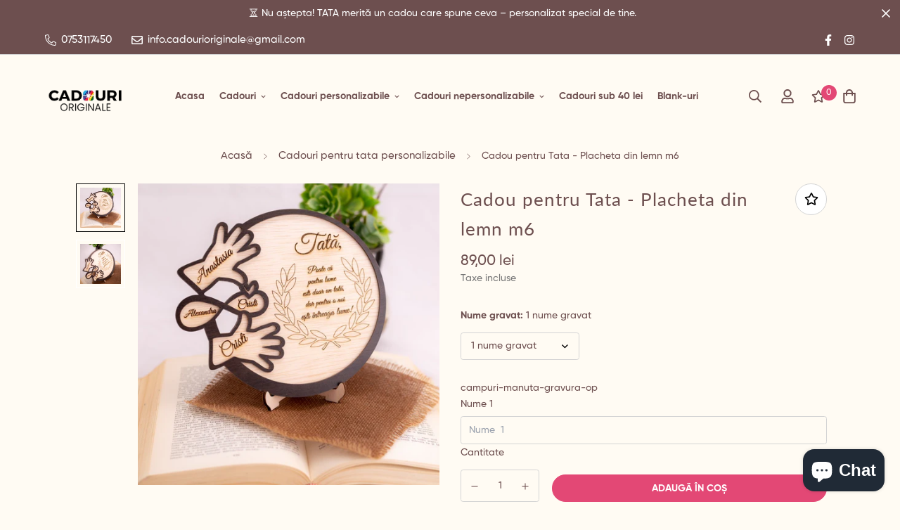

--- FILE ---
content_type: text/html; charset=utf-8
request_url: https://cadourioriginale.ro/collections/cadouri-tata-personalizabile/products/placheta-pentru-tata-m6
body_size: 53386
content:

<!doctype html>
<html
  class="no-js supports-no-cookies"
  lang="ro"
  data-template="product"
  
>
  <head><meta name="viewport" content="width=device-width, initial-scale=1">


<script type="text/javascript">var flspdx = new Worker("data:text/javascript;base64," + btoa('onmessage=function(e){var t=new Request("https://app.flash-speed.com/static/worker-min.js?shop=cadouridemo.myshopify.com",{redirect:"follow"});fetch(t).then(e=>e.text()).then(e=>{postMessage(e)})};'));flspdx.onmessage = function (t) {var e = document.createElement("script");e.type = "text/javascript", e.textContent = t.data, document.head.appendChild(e)}, flspdx.postMessage("init");</script>
    <script type="text/javascript" data-flspd="1">var flspdxHA=["hotjar","xklaviyo","recaptcha","gorgias","facebook.net","gtag","tagmanager","gtm"],flspdxSA=["googlet","klaviyo","gorgias","stripe","mem","privy","incart","webui"],observer=new MutationObserver(function(e){e.forEach(function(e){e.addedNodes.forEach(function(e){if("SCRIPT"===e.tagName&&1===e.nodeType)if(e.innerHTML.includes("asyncLoad")||"analytics"===e.className)e.type="text/flspdscript";else{for(var t=0;t<flspdxSA.length;t++)if(e.src.includes(flspdxSA[t]))return void(e.type="text/flspdscript");for(var r=0;r<flspdxHA.length;r++)if(e.innerHTML.includes(flspdxHA[r]))return void(e.type="text/flspdscript")}})})}),ua=navigator.userAgent.toLowerCase();ua.match(new RegExp("chrome|firefox"))&&-1===window.location.href.indexOf("no-optimization")&&observer.observe(document.documentElement,{childList:!0,subtree:!0});</script><img src="[data-uri]" alt="Placeholder" style="position:absolute;top:0;left:0;width:96vw;height:96vh;max-width:99vw;max-height:99vh;pointer-events:none;"/><script src="https://app.flash-speed.com/static/increase-pagespeed-min.js?shop=cadouridemo.myshopify.com"></script><meta name="facebook-domain-verification" content="09uvgbw1yhezdsczezv3l6ezx7mow0" />

  <!-- Meta Pixel Code -->
<script>
!function(f,b,e,v,n,t,s)
{if(f.fbq)return;n=f.fbq=function(){n.callMethod?
n.callMethod.apply(n,arguments):n.queue.push(arguments)};
if(!f._fbq)f._fbq=n;n.push=n;n.loaded=!0;n.version='2.0';
n.queue=[];t=b.createElement(e);t.async=!0;
t.src=v;s=b.getElementsByTagName(e)[0];
s.parentNode.insertBefore(t,s)}(window, document,'script',
'https://connect.facebook.net/en_US/fbevents.js');
fbq('init', '9771838246191707');
fbq('track', 'PageView');
</script>
<noscript><img height="1" width="1" style="display:none"
src="https://www.facebook.com/tr?id=9771838246191707&ev=PageView&noscript=1"
/></noscript>
<!-- End Meta Pixel Code -->  
    
<!-- Google tag (gtag.js) -->
<script async src="https://www.googletagmanager.com/gtag/js?id=AW-651037736"></script>
<script>
  window.dataLayer = window.dataLayer || [];
  function gtag(){dataLayer.push(arguments);}
  gtag('js', new Date());

  gtag('config', 'AW-651037736');
</script>

    
    <meta name="google-site-verification" content="38XVA0cszlU2OGag7m6ZPk9w4e1awPHIMOcHXdFCmo0" />
    <meta charset="utf-8">
    <meta http-equiv="X-UA-Compatible" content="IE=edge">
    <meta name="viewport" content="width=device-width, initial-scale=1, maximum-scale=5">
    <meta name="viewport" content="width=device-width, initial-scale=1">
    <meta name="theme-color" content="#e34875"><link rel="canonical" href="https://cadourioriginale.ro/products/placheta-pentru-tata-m6">

<link href="//cadourioriginale.ro/cdn/shop/t/11/assets/theme.css?v=8772706479788267681696068560" rel="stylesheet" type="text/css" media="all" />
<link href="//cadourioriginale.ro/cdn/shop/t/11/assets/chunk.css?v=63700209977078791311696068560" rel="stylesheet" type="text/css" media="all" />


<link rel="dns-prefetch" href="https://cadourioriginale.ro/products/placheta-pentru-tata-m6" crossorigin>
<link rel="dns-prefetch" href="https://cdn.shopify.com" crossorigin>
<link rel="preconnect" href="https://cadourioriginale.ro/products/placheta-pentru-tata-m6" crossorigin>
<link rel="preconnect" href="https://cdn.shopify.com" crossorigin>

<link href="//cadourioriginale.ro/cdn/shop/t/11/assets/app.min.js?v=36852495638015405261696068560" as="script" rel="preload">
<link href="//cadourioriginale.ro/cdn/shop/t/11/assets/foxkit-app.min.js?v=151711794613628735491696068560" as="script" rel="preload">
<link href="//cadourioriginale.ro/cdn/shop/t/11/assets/product-card-swatch.min.js?v=38848960662260051401696068560" as="script" rel="preload">

<link rel="shortcut icon" href="//cadourioriginale.ro/cdn/shop/files/logofinal.png?crop=center&height=32&v=1613427968&width=32" type="image/png"><title class="product">Cadou pentru Tata - Placheta din lemn m6</title><meta name="description" content="Placheta din mdf alb si mdf wenghe. Dimensiune : 20/21,5 cm SE VINDE DOAR PLACHETA (fara obiecte din decor)  "><meta property="og:site_name" content="Cadouri Originale">
<meta property="og:url" content="https://cadourioriginale.ro/products/placheta-pentru-tata-m6">
<meta property="og:title" content="Cadou pentru Tata - Placheta din lemn m6">
<meta property="og:type" content="product">
<meta property="og:description" content="Placheta din mdf alb si mdf wenghe. Dimensiune : 20/21,5 cm SE VINDE DOAR PLACHETA (fara obiecte din decor)  "><meta property="og:image" content="http://cadourioriginale.ro/cdn/shop/products/0001_facebook_foto_Paul_Covalschi.jpg?v=1687942399">
<meta property="og:image:secure_url" content="https://cadourioriginale.ro/cdn/shop/products/0001_facebook_foto_Paul_Covalschi.jpg?v=1687942399">
<meta property="og:image:width" content="1024">
<meta property="og:image:height" content="1024"><meta property="og:price:amount" content="89,00">
<meta property="og:price:currency" content="RON"><meta name="twitter:card" content="summary_large_image">
<meta name="twitter:title" content="Cadou pentru Tata - Placheta din lemn m6">
<meta name="twitter:description" content="Placheta din mdf alb si mdf wenghe. Dimensiune : 20/21,5 cm SE VINDE DOAR PLACHETA (fara obiecte din decor)  ">

<link rel="preconnect" href="https://fonts.shopifycdn.com" crossorigin><link rel="preload" as="font" href="//cadourioriginale.ro/cdn/fonts/lato/lato_n4.c3b93d431f0091c8be23185e15c9d1fee1e971c5.woff2" type="font/woff2" crossorigin><style>
  @font-face {  font-family: Lato;  font-weight: 400;  font-style: normal;  font-display: swap;  src: url("//cadourioriginale.ro/cdn/fonts/lato/lato_n4.c3b93d431f0091c8be23185e15c9d1fee1e971c5.woff2") format("woff2"),       url("//cadourioriginale.ro/cdn/fonts/lato/lato_n4.d5c00c781efb195594fd2fd4ad04f7882949e327.woff") format("woff");}@font-face {  font-family: Lato;  font-weight: 700;  font-style: normal;  font-display: swap;  src: url("//cadourioriginale.ro/cdn/fonts/lato/lato_n7.900f219bc7337bc57a7a2151983f0a4a4d9d5dcf.woff2") format("woff2"),       url("//cadourioriginale.ro/cdn/fonts/lato/lato_n7.a55c60751adcc35be7c4f8a0313f9698598612ee.woff") format("woff");}@font-face {  font-family: Lato;  font-weight: 300;  font-style: normal;  font-display: swap;  src: url("//cadourioriginale.ro/cdn/fonts/lato/lato_n3.a7080ececf6191f1dd5b0cb021691ca9b855c876.woff2") format("woff2"),       url("//cadourioriginale.ro/cdn/fonts/lato/lato_n3.61e34b2ff7341f66543eb08e8c47eef9e1cde558.woff") format("woff");}:root {  --font-stack-header: Lato, sans-serif;  --font-style-header: normal;  --font-weight-header: 400;  --font-weight-header--bolder: 700;  --font-weight-header--lighter: 300;}@font-face {  font-family: SF-Body-font;  font-weight:500;  src: url(https://cdn.shopify.com/s/files/1/0147/0962/0800/files/Gilroy-Medium1.otf?v=1659953034);  font-display: swap;}@font-face {  font-family: SF-Body-font;  font-weight:700;  src: url(https://cdn.shopify.com/s/files/1/0147/0962/0800/files/Gilroy-Bold1.otf?v=1659953034);  font-display: swap;}:root {  --font-stack-body: 'SF-Body-font';  --font-weight-body: 500;;}
</style>
<style>
  html{font-size:calc(var(--font-base-size,16) * 1px)}body{font-family:var(--font-stack-body)!important;font-weight:var(--font-weight-body);font-style:var(--font-style-body);color:var(--color-body-text);font-size:calc(var(--font-base-size,16) * 1px);line-height:calc(var(--base-line-height) * 1px);scroll-behavior:smooth}body .h1,body .h2,body .h3,body .h4,body .h5,body .h6,body h1,body h2,body h3,body h4,body h5,body h6{font-family:var(--font-stack-header);font-weight:var(--font-weight-header);font-style:var(--font-style-header);color:var(--color-heading-text);line-height:normal}body .h1,body h1{font-size:calc(((var(--font-h1-mobile))/ (var(--font-base-size))) * 1rem)}body .h2,body h2{font-size:calc(((var(--font-h2-mobile))/ (var(--font-base-size))) * 1rem)}body .h3,body h3{font-size:calc(((var(--font-h3-mobile))/ (var(--font-base-size))) * 1rem)}body .h4,body h4{font-size:calc(((var(--font-h4-mobile))/ (var(--font-base-size))) * 1rem)}body .h5,body h5{font-size:calc(((var(--font-h5-mobile))/ (var(--font-base-size))) * 1rem)}body .h6,body h6{font-size:calc(((var(--font-h6-mobile))/ (var(--font-base-size))) * 1rem);line-height:1.4}@media only screen and (min-width:768px){body .h1,body h1{font-size:calc(((var(--font-h1-desktop))/ (var(--font-base-size))) * 1rem)}body .h2,body h2{font-size:calc(((var(--font-h2-desktop))/ (var(--font-base-size))) * 1rem)}body .h3,body h3{font-size:calc(((var(--font-h3-desktop))/ (var(--font-base-size))) * 1rem)}body .h4,body h4{font-size:calc(((var(--font-h4-desktop))/ (var(--font-base-size))) * 1rem)}body .h5,body h5{font-size:calc(((var(--font-h5-desktop))/ (var(--font-base-size))) * 1rem)}body .h6,body h6{font-size:calc(((var(--font-h6-desktop))/ (var(--font-base-size))) * 1rem)}}.swiper-wrapper{display:flex}.swiper-container:not(.swiper-container-initialized) .swiper-slide{width:calc(100% / var(--items,1));flex:0 0 auto}@media (max-width:1023px){.swiper-container:not(.swiper-container-initialized) .swiper-slide{min-width:40vw;flex:0 0 auto}}@media (max-width:767px){.swiper-container:not(.swiper-container-initialized) .swiper-slide{min-width:66vw;flex:0 0 auto}}.opacity-0{opacity:0}.opacity-100{opacity:1!important;}.placeholder-background{position:absolute;top:0;right:0;bottom:0;left:0;pointer-events:none}.placeholder-background--animation{background-color:#000;animation:placeholder-background-loading 1.5s infinite linear}[data-image-loading]{position:relative}[data-image-loading]:after{content:'';background-color:#000;animation:placeholder-background-loading 1.5s infinite linear;position:absolute;top:0;left:0;width:100%;height:100%;z-index:1}[data-image-loading] img.lazyload{opacity:0}[data-image-loading] img.lazyloaded{opacity:1}.no-js [data-image-loading]{animation-name:none}.lazyload--fade-in{opacity:0;transition:.25s all}.lazyload--fade-in.lazyloaded{opacity:1}@media (min-width:768px){.hidden.md\:block{display:block!important}.hidden.md\:flex{display:flex!important}.hidden.md\:grid{display:grid!important}}@media (min-width:1024px){.hidden.lg\:block{display:block!important}.hidden.lg\:flex{display:flex!important}.hidden.lg\:grid{display:grid!important}}@media (min-width:1280px){.hidden.xl\:block{display:block!important}.hidden.xl\:flex{display:flex!important}.hidden.xl\:grid{display:grid!important}}

  h1, .h1,
  h2, .h2,
  h3, .h3,
  h4, .h4,
  h5, .h5,
  h6, .h6 {
    letter-spacing: 1px;
  }
</style>

    <script>
  // https://codebeautify.org/jsviewer

  function _debounce(fn, wait = 300) {
    let t;
    return (...args) => {
      clearTimeout(t);
      t = setTimeout(() => fn.apply(this, args), wait);
    };
  }

  try {
    window.MinimogSettings = window.MinimogSettings || {};
    window.___mnag = 'userA' + (window.___mnag1 || '') + 'gent';

    var _mh = document.querySelector('header.sf-header__mobile');
    var _dh = document.querySelector('header.sf-header__desktop');
    // Set header height
    function _shh() {
      if (!_mh || !_dh) {
        _mh = document.querySelector('header.sf-header__mobile');
        _dh = document.querySelector('header.sf-header__desktop');
      }
      // Header
      var _hd = window.innerWidth < 1024 ? _mh : _dh;
      if (_hd) {
        document.documentElement.style.setProperty('--sf-header-height', _hd.offsetHeight + 'px');
        window.MinimogSettings.headerHeight = _hd.offsetHeight;
      }
    }

    // setTopbarHeight
    function _stbh() {
      // Topbar
      var _tb = document.querySelector('.sf-topbar');
      if (_tb) {
        document.documentElement.style.setProperty('--sf-topbar-height', _tb.offsetHeight + 'px');
        window.MinimogSettings.topbarHeight = _tb.offsetHeight;
      }
    }

    // setAnnouncementHeight
    function _sah() {
      // announcement_bar
      var _ab = document.querySelector('.announcement-bar');
      if (_ab) {
        document.documentElement.style.setProperty('--sf-announcement-height', _ab.offsetHeight + 'px');
        window.MinimogSettings.topbarHeight = _ab.offsetHeight;
      }
    }

    // setMainContentPadding
    function _smcp() {
      // pageTemplate
      var _pt = document.documentElement.dataset.template;
      if (window.innerWidth >= 1024) {
        if (_dh && _dh.dataset.transparent === "true") {
          if (_pt === 'index' || _pt === 'collection') {
            document.documentElement.style.setProperty('--main-content-padding-top', '0px');
          }
        }
      } else {
        document.documentElement.style.removeProperty('--main-content-padding-top');
      }
    }

    // calculateSectionsHeight
    function _csh() {_shh();_stbh();_sah();_smcp();}
    window.addEventListener('resize', _debounce(_csh, 1000));

    document.documentElement.className = document.documentElement.className.replace('supports-no-cookies', 'supports-cookies').replace('no-js', 'js');
  } catch (error) {
    console.warn('Failed to execute critical scripts', error);
  }

  try {
    // Page speed agent
    var _nu = navigator[window.___mnag];
    var _psas = [
      {
        'b': 'ome-Li',
        'c': 'ghth',
        'd': 'ouse',
        'a': 'Chr',
      },
      {
        'd': 'hts',
        'a': 'Sp',
        'c': 'nsig',
        'b': 'eed I',
      },
      {
        'b': ' Lin',
        'd': '6_64',
        'a': 'X11;',
        'c': 'ux x8',
      }
    ];
    function __fn(i) {
      return Object.keys(_psas[i]).sort().reduce(function (a, c) { return a + _psas[i][c] }, '');
    }

    var __isPSA = (_nu.indexOf(__fn(0)) > -1 || _nu.indexOf(__fn(1)) > -1 || _nu.indexOf(__fn(2)) > -1);
    // var __isPSA = true

    window.___mnag = '!1';
    _psas = null;
  } catch (err) {
    var __isPSA = false;
    var _psas = null;
    window.___mnag = '!1';
  }

  // activateFontAndCriticalCSS
  

  // __activateStyle(this)
  function __as(l) {
    l.rel = 'stylesheet';
    l.media = 'all';
    l.removeAttribute('onload');
  }

  // _onChunkStyleLoad(this)
  function __ocsl(l) {
    if (!__isPSA) __as(l);
  }

  window.__isPSA = __isPSA;
</script>

    

    <link href="//cadourioriginale.ro/cdn/shop/t/11/assets/theme.css?v=8772706479788267681696068560" rel="stylesheet" type="text/css" media="all" />
    <link href="//cadourioriginale.ro/cdn/shop/t/11/assets/chunk.css?v=63700209977078791311696068560" rel="stylesheet" type="text/css" media="all" />

    
<style data-shopify>:root {		/* BODY */		--base-line-height: 26;		/* PRIMARY COLORS */		--color-primary: #e34875;		--plyr-color-main: #e34875;		--color-primary-darker: #ce2052;		/* TEXT COLORS */		--color-body-text: #6d4f4f;		--color-heading-text: #6d4f4f;		--color-sub-text: #777777;		--color-text-link: #6d4f4f;		--color-text-link-hover: #777777;		/* BUTTON COLORS */		--color-btn-bg:  #e34875;		--color-btn-bg-hover: #222222;		--color-btn-text: #ffffff;		--color-btn-text-hover: #ffffff;    	--color-btn-secondary-border: #222222;    	--color-btn-secondary-text: #222222;		--btn-letter-spacing: 0px;		--btn-border-radius: 64px;		--btn-border-width: 2px;		--btn-line-height: 20px;				--btn-text-transform: uppercase;				/* PRODUCT COLORS */		--product-title-color: #6d4f4f;		--product-sale-price-color: #777777;		--product-regular-price-color: #6d4f4f;		--product-type-color: #777777;		--product-desc-color: #777777;		/* TOPBAR COLORS */		--color-topbar-background: #6d4f4f;		--color-topbar-text: #ffffff;		/* MENU BAR COLORS */		--color-menu-background: #000000;		--color-menu-text: #f8f8f8;		/* BORDER COLORS */		--color-border: #d4d4d4;		/* FOOTER COLORS */		--color-footer-text: #6d4f4f;		--color-footer-subtext: #6d4f4f;		--color-footer-background: #efeadf;		--color-footer-link: #6d4f4f;		--color-footer-link-hover: #777777;		--color-footer-background-mobile: #efeadf;		/* FOOTER BOTTOM COLORS */		--color-footer-bottom-text: #6d4f4f;		--color-footer-bottom-background: #efeadf;		--color-footer-bottom-background-mobile: #efeadf;		/* HEADER */		--color-header-text: #6d4f4f;		--color-header-transparent-text: #ffffff;		--color-main-background: #fffbf3;		--color-field-background: #fffbf3;		--color-header-background: #fffbf3;		--color-cart-wishlist-count: #ffffff;		--bg-cart-wishlist-count: #e34875;		--swatch-item-background-default: #f7f8fa;		--text-gray-400: #777777;		--text-gray-9b: #9b9b9b;		--text-black: #000000;		--text-white: #ffffff;		--bg-gray-400: #f7f8fa;		--bg-black: #000000;		--rounded-full: 9999px;		--border-color-1: #eeeeee;		--border-color-2: #b2b2b2;		--border-color-3: #d2d2d2;		--border-color-4: #737373;		--color-secondary: #666666;		--color-success: #3a8735;		--color-warning: #ff706b;		--color-info: #959595;		--color-disabled: #cecece;		--bg-disabled: #f7f7f7;		--bg-hover: #737373;		--bg-color-tooltip: #000000;		--text-color-tooltip: #ffffff;		--color-image-overlay: #000000;		--opacity-image-overlay: 0.2;		--theme-shadow: 0 5px 15px 0 rgba(0, 0, 0, 0.07);    	--arrow-select-box: url(//cadourioriginale.ro/cdn/shop/t/11/assets/ar-down.svg?v=92728264558441377851696068560);		/* FONT SIZES */		--font-base-size: 14;		--font-btn-size: 14px;		--font-btn-weight: 600;		--font-h1-desktop: 37;		--font-h1-mobile: 35;		--font-h2-desktop: 29;		--font-h2-mobile: 26;		--font-h3-desktop: 21;		--font-h3-mobile: 19;		--font-h4-desktop: 19;		--font-h4-mobile: 17;		--font-h5-desktop: 16;		--font-h5-mobile: 14;		--font-h6-desktop: 15;		--font-h6-mobile: 13;    	--arrow-down-url: url(//cadourioriginale.ro/cdn/shop/t/11/assets/arrow-down.svg?v=157552497485556416461696068560);    	--arrow-down-white-url: url(//cadourioriginale.ro/cdn/shop/t/11/assets/arrow-down-white.svg?v=70535736727834135531696068560);    	--product-title-line-clamp: unset;		--spacing-sections-desktop: 100px;        --spacing-sections-tablet: 75px;        --spacing-sections-mobile: 50px;	}
</style>

<link href="//cadourioriginale.ro/cdn/shop/t/11/assets/custom.css?v=38969167865888595221696068560" rel="stylesheet" type="text/css" media="all" />

<style data-shopify>body {
    --container-width: 1100;
    --fluid-container-width: 1400px;
    --fluid-container-offset: 80px;
    background-color: #fffbf3;
  }
  [style*="--aspect-ratio"]:before {
    padding-top: calc(100% / (0.0001 + var(--aspect-ratio, 16/9)));
  }
  @media ( max-width: 767px ) {
    [style*="--aspect-ratio"]:before {
      padding-top: calc(100% / (0.0001 + var(--aspect-ratio-mobile, var(--aspect-ratio, 16/9)) ));
    }
  }a[data-open-share] path {fill: currentColor}.f-price {font-weight: 500;}.sf-header .sf-menu-item a.sf__parent-item {	font-weight: 700;}.sf-footer form.sf__footer-form-newsletter .sf__newletter__form-input {border-radius: 10px;}.sf-footer .social-media-links a {  padding: 0 20px;}.sf-footer .social-media-links a:hover {  color: #777;}@media ( min-width: 768px ) {.sf__footer-block-newsletter .sf__footer-block-title {font-size: 34px;}}@media ( max-width: 767px ) {.sf__footer-block-newsletter .sf__footer-block-title {text-transform: uppercase;}}.bold-headings h1,.bold-headings h2,.bold-headings h3,.bold-headings h4,.bold-headings h5,.bold-headings h6 {  font-weight: 900 !important;}.bold-headings .sf__text-block-subheading {  font-weight: 700 !important;}button, .btn, a.btn {  display: flex;  align-items: center;  justify-content: center;}#template--19797265744195__custom_content_TP9K9Q {  text-align: center;}#template--19797265744195__custom_content_TP9K9Q button,#template--19797265744195__custom_content_TP9K9Q .btn,#template--19797265744195__custom_content_TP9K9Q a.btn {  margin-left: auto;  margin-right: auto;  display: inline-flex;}.product-card .select-options-btn,.product-card button[data-select-options],.sf__product-card .sf__select-options-btn {  width: 100%;  margin-left: auto;  margin-right: auto;  display: flex;  align-items: center;  justify-content: center;}@media (max-width: 767px) {  .product-card .select-options-btn,  .product-card button[data-select-options],  .sf__product-card .sf__select-options-btn {    width: 100%;    margin-left: auto;    margin-right: auto;    display: flex;    align-items: center;    justify-content: center;    text-align: center;    font-size: 12px;  }}
</style>


    <script src="//cadourioriginale.ro/cdn/shop/t/11/assets/theme-global.js?v=8969017155987355331696068560" defer="defer"></script>
    <script src="//cadourioriginale.ro/cdn/shop/t/11/assets/app.min.js?v=36852495638015405261696068560" defer="defer"></script>

<script>window.performance && window.performance.mark && window.performance.mark('shopify.content_for_header.start');</script><meta name="google-site-verification" content="xvDxhV6QwYIJeEXLrGTqh1G3cIEbjWELMpx6DhlnTqo">
<meta name="facebook-domain-verification" content="l1kmlao92af1brce8camjri6yskd1v">
<meta id="shopify-digital-wallet" name="shopify-digital-wallet" content="/53600354480/digital_wallets/dialog">
<meta name="shopify-checkout-api-token" content="d9aefec48477267ed65318fea05902db">
<link rel="alternate" type="application/json+oembed" href="https://cadourioriginale.ro/products/placheta-pentru-tata-m6.oembed">
<script async="async" src="/checkouts/internal/preloads.js?locale=ro-RO"></script>
<link rel="preconnect" href="https://shop.app" crossorigin="anonymous">
<script async="async" src="https://shop.app/checkouts/internal/preloads.js?locale=ro-RO&shop_id=53600354480" crossorigin="anonymous"></script>
<script id="apple-pay-shop-capabilities" type="application/json">{"shopId":53600354480,"countryCode":"RO","currencyCode":"RON","merchantCapabilities":["supports3DS"],"merchantId":"gid:\/\/shopify\/Shop\/53600354480","merchantName":"Cadouri Originale","requiredBillingContactFields":["postalAddress","email","phone"],"requiredShippingContactFields":["postalAddress","email","phone"],"shippingType":"shipping","supportedNetworks":["visa","maestro","masterCard","amex"],"total":{"type":"pending","label":"Cadouri Originale","amount":"1.00"},"shopifyPaymentsEnabled":true,"supportsSubscriptions":true}</script>
<script id="shopify-features" type="application/json">{"accessToken":"d9aefec48477267ed65318fea05902db","betas":["rich-media-storefront-analytics"],"domain":"cadourioriginale.ro","predictiveSearch":true,"shopId":53600354480,"locale":"ro"}</script>
<script>var Shopify = Shopify || {};
Shopify.shop = "cadouridemo.myshopify.com";
Shopify.locale = "ro";
Shopify.currency = {"active":"RON","rate":"1.0"};
Shopify.country = "RO";
Shopify.theme = {"name":"Copy of CADOURI - 30.09.2023","id":153602195779,"schema_name":"Minimog - OS 2.0","schema_version":"3.2.0","theme_store_id":null,"role":"main"};
Shopify.theme.handle = "null";
Shopify.theme.style = {"id":null,"handle":null};
Shopify.cdnHost = "cadourioriginale.ro/cdn";
Shopify.routes = Shopify.routes || {};
Shopify.routes.root = "/";</script>
<script type="module">!function(o){(o.Shopify=o.Shopify||{}).modules=!0}(window);</script>
<script>!function(o){function n(){var o=[];function n(){o.push(Array.prototype.slice.apply(arguments))}return n.q=o,n}var t=o.Shopify=o.Shopify||{};t.loadFeatures=n(),t.autoloadFeatures=n()}(window);</script>
<script>
  window.ShopifyPay = window.ShopifyPay || {};
  window.ShopifyPay.apiHost = "shop.app\/pay";
  window.ShopifyPay.redirectState = null;
</script>
<script id="shop-js-analytics" type="application/json">{"pageType":"product"}</script>
<script defer="defer" async type="module" src="//cadourioriginale.ro/cdn/shopifycloud/shop-js/modules/v2/client.init-shop-cart-sync_BdyHc3Nr.en.esm.js"></script>
<script defer="defer" async type="module" src="//cadourioriginale.ro/cdn/shopifycloud/shop-js/modules/v2/chunk.common_Daul8nwZ.esm.js"></script>
<script type="module">
  await import("//cadourioriginale.ro/cdn/shopifycloud/shop-js/modules/v2/client.init-shop-cart-sync_BdyHc3Nr.en.esm.js");
await import("//cadourioriginale.ro/cdn/shopifycloud/shop-js/modules/v2/chunk.common_Daul8nwZ.esm.js");

  window.Shopify.SignInWithShop?.initShopCartSync?.({"fedCMEnabled":true,"windoidEnabled":true});

</script>
<script>
  window.Shopify = window.Shopify || {};
  if (!window.Shopify.featureAssets) window.Shopify.featureAssets = {};
  window.Shopify.featureAssets['shop-js'] = {"shop-cart-sync":["modules/v2/client.shop-cart-sync_QYOiDySF.en.esm.js","modules/v2/chunk.common_Daul8nwZ.esm.js"],"init-fed-cm":["modules/v2/client.init-fed-cm_DchLp9rc.en.esm.js","modules/v2/chunk.common_Daul8nwZ.esm.js"],"shop-button":["modules/v2/client.shop-button_OV7bAJc5.en.esm.js","modules/v2/chunk.common_Daul8nwZ.esm.js"],"init-windoid":["modules/v2/client.init-windoid_DwxFKQ8e.en.esm.js","modules/v2/chunk.common_Daul8nwZ.esm.js"],"shop-cash-offers":["modules/v2/client.shop-cash-offers_DWtL6Bq3.en.esm.js","modules/v2/chunk.common_Daul8nwZ.esm.js","modules/v2/chunk.modal_CQq8HTM6.esm.js"],"shop-toast-manager":["modules/v2/client.shop-toast-manager_CX9r1SjA.en.esm.js","modules/v2/chunk.common_Daul8nwZ.esm.js"],"init-shop-email-lookup-coordinator":["modules/v2/client.init-shop-email-lookup-coordinator_UhKnw74l.en.esm.js","modules/v2/chunk.common_Daul8nwZ.esm.js"],"pay-button":["modules/v2/client.pay-button_DzxNnLDY.en.esm.js","modules/v2/chunk.common_Daul8nwZ.esm.js"],"avatar":["modules/v2/client.avatar_BTnouDA3.en.esm.js"],"init-shop-cart-sync":["modules/v2/client.init-shop-cart-sync_BdyHc3Nr.en.esm.js","modules/v2/chunk.common_Daul8nwZ.esm.js"],"shop-login-button":["modules/v2/client.shop-login-button_D8B466_1.en.esm.js","modules/v2/chunk.common_Daul8nwZ.esm.js","modules/v2/chunk.modal_CQq8HTM6.esm.js"],"init-customer-accounts-sign-up":["modules/v2/client.init-customer-accounts-sign-up_C8fpPm4i.en.esm.js","modules/v2/client.shop-login-button_D8B466_1.en.esm.js","modules/v2/chunk.common_Daul8nwZ.esm.js","modules/v2/chunk.modal_CQq8HTM6.esm.js"],"init-shop-for-new-customer-accounts":["modules/v2/client.init-shop-for-new-customer-accounts_CVTO0Ztu.en.esm.js","modules/v2/client.shop-login-button_D8B466_1.en.esm.js","modules/v2/chunk.common_Daul8nwZ.esm.js","modules/v2/chunk.modal_CQq8HTM6.esm.js"],"init-customer-accounts":["modules/v2/client.init-customer-accounts_dRgKMfrE.en.esm.js","modules/v2/client.shop-login-button_D8B466_1.en.esm.js","modules/v2/chunk.common_Daul8nwZ.esm.js","modules/v2/chunk.modal_CQq8HTM6.esm.js"],"shop-follow-button":["modules/v2/client.shop-follow-button_CkZpjEct.en.esm.js","modules/v2/chunk.common_Daul8nwZ.esm.js","modules/v2/chunk.modal_CQq8HTM6.esm.js"],"lead-capture":["modules/v2/client.lead-capture_BntHBhfp.en.esm.js","modules/v2/chunk.common_Daul8nwZ.esm.js","modules/v2/chunk.modal_CQq8HTM6.esm.js"],"checkout-modal":["modules/v2/client.checkout-modal_CfxcYbTm.en.esm.js","modules/v2/chunk.common_Daul8nwZ.esm.js","modules/v2/chunk.modal_CQq8HTM6.esm.js"],"shop-login":["modules/v2/client.shop-login_Da4GZ2H6.en.esm.js","modules/v2/chunk.common_Daul8nwZ.esm.js","modules/v2/chunk.modal_CQq8HTM6.esm.js"],"payment-terms":["modules/v2/client.payment-terms_MV4M3zvL.en.esm.js","modules/v2/chunk.common_Daul8nwZ.esm.js","modules/v2/chunk.modal_CQq8HTM6.esm.js"]};
</script>
<script>(function() {
  var isLoaded = false;
  function asyncLoad() {
    if (isLoaded) return;
    isLoaded = true;
    var urls = ["https:\/\/shipping-bar.conversionbear.com\/script?app=shipping_bar\u0026shop=cadouridemo.myshopify.com","https:\/\/neon.stock-sync.com\/neon\/widget.js?shop=cadouridemo.myshopify.com","https:\/\/cdn-bundler.nice-team.net\/app\/js\/bundler.js?shop=cadouridemo.myshopify.com"];
    for (var i = 0; i < urls.length; i++) {
      var s = document.createElement('script');
      s.type = 'text/javascript';
      s.async = true;
      s.src = urls[i];
      var x = document.getElementsByTagName('script')[0];
      x.parentNode.insertBefore(s, x);
    }
  };
  if(window.attachEvent) {
    window.attachEvent('onload', asyncLoad);
  } else {
    window.addEventListener('load', asyncLoad, false);
  }
})();</script>
<script id="__st">var __st={"a":53600354480,"offset":7200,"reqid":"1ed52435-f42a-427c-8934-9f55106bfaa6-1768980398","pageurl":"cadourioriginale.ro\/collections\/cadouri-tata-personalizabile\/products\/placheta-pentru-tata-m6","u":"2f5642d22cc6","p":"product","rtyp":"product","rid":7699705725173};</script>
<script>window.ShopifyPaypalV4VisibilityTracking = true;</script>
<script id="captcha-bootstrap">!function(){'use strict';const t='contact',e='account',n='new_comment',o=[[t,t],['blogs',n],['comments',n],[t,'customer']],c=[[e,'customer_login'],[e,'guest_login'],[e,'recover_customer_password'],[e,'create_customer']],r=t=>t.map((([t,e])=>`form[action*='/${t}']:not([data-nocaptcha='true']) input[name='form_type'][value='${e}']`)).join(','),a=t=>()=>t?[...document.querySelectorAll(t)].map((t=>t.form)):[];function s(){const t=[...o],e=r(t);return a(e)}const i='password',u='form_key',d=['recaptcha-v3-token','g-recaptcha-response','h-captcha-response',i],f=()=>{try{return window.sessionStorage}catch{return}},m='__shopify_v',_=t=>t.elements[u];function p(t,e,n=!1){try{const o=window.sessionStorage,c=JSON.parse(o.getItem(e)),{data:r}=function(t){const{data:e,action:n}=t;return t[m]||n?{data:e,action:n}:{data:t,action:n}}(c);for(const[e,n]of Object.entries(r))t.elements[e]&&(t.elements[e].value=n);n&&o.removeItem(e)}catch(o){console.error('form repopulation failed',{error:o})}}const l='form_type',E='cptcha';function T(t){t.dataset[E]=!0}const w=window,h=w.document,L='Shopify',v='ce_forms',y='captcha';let A=!1;((t,e)=>{const n=(g='f06e6c50-85a8-45c8-87d0-21a2b65856fe',I='https://cdn.shopify.com/shopifycloud/storefront-forms-hcaptcha/ce_storefront_forms_captcha_hcaptcha.v1.5.2.iife.js',D={infoText:'Protejat prin hCaptcha',privacyText:'Confidențialitate',termsText:'Condiții'},(t,e,n)=>{const o=w[L][v],c=o.bindForm;if(c)return c(t,g,e,D).then(n);var r;o.q.push([[t,g,e,D],n]),r=I,A||(h.body.append(Object.assign(h.createElement('script'),{id:'captcha-provider',async:!0,src:r})),A=!0)});var g,I,D;w[L]=w[L]||{},w[L][v]=w[L][v]||{},w[L][v].q=[],w[L][y]=w[L][y]||{},w[L][y].protect=function(t,e){n(t,void 0,e),T(t)},Object.freeze(w[L][y]),function(t,e,n,w,h,L){const[v,y,A,g]=function(t,e,n){const i=e?o:[],u=t?c:[],d=[...i,...u],f=r(d),m=r(i),_=r(d.filter((([t,e])=>n.includes(e))));return[a(f),a(m),a(_),s()]}(w,h,L),I=t=>{const e=t.target;return e instanceof HTMLFormElement?e:e&&e.form},D=t=>v().includes(t);t.addEventListener('submit',(t=>{const e=I(t);if(!e)return;const n=D(e)&&!e.dataset.hcaptchaBound&&!e.dataset.recaptchaBound,o=_(e),c=g().includes(e)&&(!o||!o.value);(n||c)&&t.preventDefault(),c&&!n&&(function(t){try{if(!f())return;!function(t){const e=f();if(!e)return;const n=_(t);if(!n)return;const o=n.value;o&&e.removeItem(o)}(t);const e=Array.from(Array(32),(()=>Math.random().toString(36)[2])).join('');!function(t,e){_(t)||t.append(Object.assign(document.createElement('input'),{type:'hidden',name:u})),t.elements[u].value=e}(t,e),function(t,e){const n=f();if(!n)return;const o=[...t.querySelectorAll(`input[type='${i}']`)].map((({name:t})=>t)),c=[...d,...o],r={};for(const[a,s]of new FormData(t).entries())c.includes(a)||(r[a]=s);n.setItem(e,JSON.stringify({[m]:1,action:t.action,data:r}))}(t,e)}catch(e){console.error('failed to persist form',e)}}(e),e.submit())}));const S=(t,e)=>{t&&!t.dataset[E]&&(n(t,e.some((e=>e===t))),T(t))};for(const o of['focusin','change'])t.addEventListener(o,(t=>{const e=I(t);D(e)&&S(e,y())}));const B=e.get('form_key'),M=e.get(l),P=B&&M;t.addEventListener('DOMContentLoaded',(()=>{const t=y();if(P)for(const e of t)e.elements[l].value===M&&p(e,B);[...new Set([...A(),...v().filter((t=>'true'===t.dataset.shopifyCaptcha))])].forEach((e=>S(e,t)))}))}(h,new URLSearchParams(w.location.search),n,t,e,['guest_login'])})(!0,!0)}();</script>
<script integrity="sha256-4kQ18oKyAcykRKYeNunJcIwy7WH5gtpwJnB7kiuLZ1E=" data-source-attribution="shopify.loadfeatures" defer="defer" src="//cadourioriginale.ro/cdn/shopifycloud/storefront/assets/storefront/load_feature-a0a9edcb.js" crossorigin="anonymous"></script>
<script crossorigin="anonymous" defer="defer" src="//cadourioriginale.ro/cdn/shopifycloud/storefront/assets/shopify_pay/storefront-65b4c6d7.js?v=20250812"></script>
<script data-source-attribution="shopify.dynamic_checkout.dynamic.init">var Shopify=Shopify||{};Shopify.PaymentButton=Shopify.PaymentButton||{isStorefrontPortableWallets:!0,init:function(){window.Shopify.PaymentButton.init=function(){};var t=document.createElement("script");t.src="https://cadourioriginale.ro/cdn/shopifycloud/portable-wallets/latest/portable-wallets.ro.js",t.type="module",document.head.appendChild(t)}};
</script>
<script data-source-attribution="shopify.dynamic_checkout.buyer_consent">
  function portableWalletsHideBuyerConsent(e){var t=document.getElementById("shopify-buyer-consent"),n=document.getElementById("shopify-subscription-policy-button");t&&n&&(t.classList.add("hidden"),t.setAttribute("aria-hidden","true"),n.removeEventListener("click",e))}function portableWalletsShowBuyerConsent(e){var t=document.getElementById("shopify-buyer-consent"),n=document.getElementById("shopify-subscription-policy-button");t&&n&&(t.classList.remove("hidden"),t.removeAttribute("aria-hidden"),n.addEventListener("click",e))}window.Shopify?.PaymentButton&&(window.Shopify.PaymentButton.hideBuyerConsent=portableWalletsHideBuyerConsent,window.Shopify.PaymentButton.showBuyerConsent=portableWalletsShowBuyerConsent);
</script>
<script data-source-attribution="shopify.dynamic_checkout.cart.bootstrap">document.addEventListener("DOMContentLoaded",(function(){function t(){return document.querySelector("shopify-accelerated-checkout-cart, shopify-accelerated-checkout")}if(t())Shopify.PaymentButton.init();else{new MutationObserver((function(e,n){t()&&(Shopify.PaymentButton.init(),n.disconnect())})).observe(document.body,{childList:!0,subtree:!0})}}));
</script>
<link id="shopify-accelerated-checkout-styles" rel="stylesheet" media="screen" href="https://cadourioriginale.ro/cdn/shopifycloud/portable-wallets/latest/accelerated-checkout-backwards-compat.css" crossorigin="anonymous">
<style id="shopify-accelerated-checkout-cart">
        #shopify-buyer-consent {
  margin-top: 1em;
  display: inline-block;
  width: 100%;
}

#shopify-buyer-consent.hidden {
  display: none;
}

#shopify-subscription-policy-button {
  background: none;
  border: none;
  padding: 0;
  text-decoration: underline;
  font-size: inherit;
  cursor: pointer;
}

#shopify-subscription-policy-button::before {
  box-shadow: none;
}

      </style>

<script>window.performance && window.performance.mark && window.performance.mark('shopify.content_for_header.end');</script>
<script type="text/javascript" async="" src="//productreviews.shopifycdn.com/embed/loader.js?shop=cadouridemo.myshopify.com"></script>
  <!-- BEGIN app block: shopify://apps/bundler/blocks/bundler-script-append/7a6ae1b8-3b16-449b-8429-8bb89a62c664 --><script defer="defer">
	/**	Bundler script loader, version number: 2.0 */
	(function(){
		var loadScript=function(a,b){var c=document.createElement("script");c.type="text/javascript",c.readyState?c.onreadystatechange=function(){("loaded"==c.readyState||"complete"==c.readyState)&&(c.onreadystatechange=null,b())}:c.onload=function(){b()},c.src=a,document.getElementsByTagName("head")[0].appendChild(c)};
		appendScriptUrl('cadouridemo.myshopify.com');

		// get script url and append timestamp of last change
		function appendScriptUrl(shop) {

			var timeStamp = Math.floor(Date.now() / (1000*1*1));
			var timestampUrl = 'https://bundler.nice-team.net/app/shop/status/'+shop+'.js?'+timeStamp;

			loadScript(timestampUrl, function() {
				// append app script
				if (typeof bundler_settings_updated == 'undefined') {
					console.log('settings are undefined');
					bundler_settings_updated = 'default-by-script';
				}
				var scriptUrl = "https://cdn-bundler.nice-team.net/app/js/bundler-script.js?shop="+shop+"&"+bundler_settings_updated;
				loadScript(scriptUrl, function(){});
			});
		}
	})();

	var BndlrScriptAppended = true;
	
</script>

<!-- END app block --><script src="https://cdn.shopify.com/extensions/e8878072-2f6b-4e89-8082-94b04320908d/inbox-1254/assets/inbox-chat-loader.js" type="text/javascript" defer="defer"></script>
<link href="https://monorail-edge.shopifysvc.com" rel="dns-prefetch">
<script>(function(){if ("sendBeacon" in navigator && "performance" in window) {try {var session_token_from_headers = performance.getEntriesByType('navigation')[0].serverTiming.find(x => x.name == '_s').description;} catch {var session_token_from_headers = undefined;}var session_cookie_matches = document.cookie.match(/_shopify_s=([^;]*)/);var session_token_from_cookie = session_cookie_matches && session_cookie_matches.length === 2 ? session_cookie_matches[1] : "";var session_token = session_token_from_headers || session_token_from_cookie || "";function handle_abandonment_event(e) {var entries = performance.getEntries().filter(function(entry) {return /monorail-edge.shopifysvc.com/.test(entry.name);});if (!window.abandonment_tracked && entries.length === 0) {window.abandonment_tracked = true;var currentMs = Date.now();var navigation_start = performance.timing.navigationStart;var payload = {shop_id: 53600354480,url: window.location.href,navigation_start,duration: currentMs - navigation_start,session_token,page_type: "product"};window.navigator.sendBeacon("https://monorail-edge.shopifysvc.com/v1/produce", JSON.stringify({schema_id: "online_store_buyer_site_abandonment/1.1",payload: payload,metadata: {event_created_at_ms: currentMs,event_sent_at_ms: currentMs}}));}}window.addEventListener('pagehide', handle_abandonment_event);}}());</script>
<script id="web-pixels-manager-setup">(function e(e,d,r,n,o){if(void 0===o&&(o={}),!Boolean(null===(a=null===(i=window.Shopify)||void 0===i?void 0:i.analytics)||void 0===a?void 0:a.replayQueue)){var i,a;window.Shopify=window.Shopify||{};var t=window.Shopify;t.analytics=t.analytics||{};var s=t.analytics;s.replayQueue=[],s.publish=function(e,d,r){return s.replayQueue.push([e,d,r]),!0};try{self.performance.mark("wpm:start")}catch(e){}var l=function(){var e={modern:/Edge?\/(1{2}[4-9]|1[2-9]\d|[2-9]\d{2}|\d{4,})\.\d+(\.\d+|)|Firefox\/(1{2}[4-9]|1[2-9]\d|[2-9]\d{2}|\d{4,})\.\d+(\.\d+|)|Chrom(ium|e)\/(9{2}|\d{3,})\.\d+(\.\d+|)|(Maci|X1{2}).+ Version\/(15\.\d+|(1[6-9]|[2-9]\d|\d{3,})\.\d+)([,.]\d+|)( \(\w+\)|)( Mobile\/\w+|) Safari\/|Chrome.+OPR\/(9{2}|\d{3,})\.\d+\.\d+|(CPU[ +]OS|iPhone[ +]OS|CPU[ +]iPhone|CPU IPhone OS|CPU iPad OS)[ +]+(15[._]\d+|(1[6-9]|[2-9]\d|\d{3,})[._]\d+)([._]\d+|)|Android:?[ /-](13[3-9]|1[4-9]\d|[2-9]\d{2}|\d{4,})(\.\d+|)(\.\d+|)|Android.+Firefox\/(13[5-9]|1[4-9]\d|[2-9]\d{2}|\d{4,})\.\d+(\.\d+|)|Android.+Chrom(ium|e)\/(13[3-9]|1[4-9]\d|[2-9]\d{2}|\d{4,})\.\d+(\.\d+|)|SamsungBrowser\/([2-9]\d|\d{3,})\.\d+/,legacy:/Edge?\/(1[6-9]|[2-9]\d|\d{3,})\.\d+(\.\d+|)|Firefox\/(5[4-9]|[6-9]\d|\d{3,})\.\d+(\.\d+|)|Chrom(ium|e)\/(5[1-9]|[6-9]\d|\d{3,})\.\d+(\.\d+|)([\d.]+$|.*Safari\/(?![\d.]+ Edge\/[\d.]+$))|(Maci|X1{2}).+ Version\/(10\.\d+|(1[1-9]|[2-9]\d|\d{3,})\.\d+)([,.]\d+|)( \(\w+\)|)( Mobile\/\w+|) Safari\/|Chrome.+OPR\/(3[89]|[4-9]\d|\d{3,})\.\d+\.\d+|(CPU[ +]OS|iPhone[ +]OS|CPU[ +]iPhone|CPU IPhone OS|CPU iPad OS)[ +]+(10[._]\d+|(1[1-9]|[2-9]\d|\d{3,})[._]\d+)([._]\d+|)|Android:?[ /-](13[3-9]|1[4-9]\d|[2-9]\d{2}|\d{4,})(\.\d+|)(\.\d+|)|Mobile Safari.+OPR\/([89]\d|\d{3,})\.\d+\.\d+|Android.+Firefox\/(13[5-9]|1[4-9]\d|[2-9]\d{2}|\d{4,})\.\d+(\.\d+|)|Android.+Chrom(ium|e)\/(13[3-9]|1[4-9]\d|[2-9]\d{2}|\d{4,})\.\d+(\.\d+|)|Android.+(UC? ?Browser|UCWEB|U3)[ /]?(15\.([5-9]|\d{2,})|(1[6-9]|[2-9]\d|\d{3,})\.\d+)\.\d+|SamsungBrowser\/(5\.\d+|([6-9]|\d{2,})\.\d+)|Android.+MQ{2}Browser\/(14(\.(9|\d{2,})|)|(1[5-9]|[2-9]\d|\d{3,})(\.\d+|))(\.\d+|)|K[Aa][Ii]OS\/(3\.\d+|([4-9]|\d{2,})\.\d+)(\.\d+|)/},d=e.modern,r=e.legacy,n=navigator.userAgent;return n.match(d)?"modern":n.match(r)?"legacy":"unknown"}(),u="modern"===l?"modern":"legacy",c=(null!=n?n:{modern:"",legacy:""})[u],f=function(e){return[e.baseUrl,"/wpm","/b",e.hashVersion,"modern"===e.buildTarget?"m":"l",".js"].join("")}({baseUrl:d,hashVersion:r,buildTarget:u}),m=function(e){var d=e.version,r=e.bundleTarget,n=e.surface,o=e.pageUrl,i=e.monorailEndpoint;return{emit:function(e){var a=e.status,t=e.errorMsg,s=(new Date).getTime(),l=JSON.stringify({metadata:{event_sent_at_ms:s},events:[{schema_id:"web_pixels_manager_load/3.1",payload:{version:d,bundle_target:r,page_url:o,status:a,surface:n,error_msg:t},metadata:{event_created_at_ms:s}}]});if(!i)return console&&console.warn&&console.warn("[Web Pixels Manager] No Monorail endpoint provided, skipping logging."),!1;try{return self.navigator.sendBeacon.bind(self.navigator)(i,l)}catch(e){}var u=new XMLHttpRequest;try{return u.open("POST",i,!0),u.setRequestHeader("Content-Type","text/plain"),u.send(l),!0}catch(e){return console&&console.warn&&console.warn("[Web Pixels Manager] Got an unhandled error while logging to Monorail."),!1}}}}({version:r,bundleTarget:l,surface:e.surface,pageUrl:self.location.href,monorailEndpoint:e.monorailEndpoint});try{o.browserTarget=l,function(e){var d=e.src,r=e.async,n=void 0===r||r,o=e.onload,i=e.onerror,a=e.sri,t=e.scriptDataAttributes,s=void 0===t?{}:t,l=document.createElement("script"),u=document.querySelector("head"),c=document.querySelector("body");if(l.async=n,l.src=d,a&&(l.integrity=a,l.crossOrigin="anonymous"),s)for(var f in s)if(Object.prototype.hasOwnProperty.call(s,f))try{l.dataset[f]=s[f]}catch(e){}if(o&&l.addEventListener("load",o),i&&l.addEventListener("error",i),u)u.appendChild(l);else{if(!c)throw new Error("Did not find a head or body element to append the script");c.appendChild(l)}}({src:f,async:!0,onload:function(){if(!function(){var e,d;return Boolean(null===(d=null===(e=window.Shopify)||void 0===e?void 0:e.analytics)||void 0===d?void 0:d.initialized)}()){var d=window.webPixelsManager.init(e)||void 0;if(d){var r=window.Shopify.analytics;r.replayQueue.forEach((function(e){var r=e[0],n=e[1],o=e[2];d.publishCustomEvent(r,n,o)})),r.replayQueue=[],r.publish=d.publishCustomEvent,r.visitor=d.visitor,r.initialized=!0}}},onerror:function(){return m.emit({status:"failed",errorMsg:"".concat(f," has failed to load")})},sri:function(e){var d=/^sha384-[A-Za-z0-9+/=]+$/;return"string"==typeof e&&d.test(e)}(c)?c:"",scriptDataAttributes:o}),m.emit({status:"loading"})}catch(e){m.emit({status:"failed",errorMsg:(null==e?void 0:e.message)||"Unknown error"})}}})({shopId: 53600354480,storefrontBaseUrl: "https://cadourioriginale.ro",extensionsBaseUrl: "https://extensions.shopifycdn.com/cdn/shopifycloud/web-pixels-manager",monorailEndpoint: "https://monorail-edge.shopifysvc.com/unstable/produce_batch",surface: "storefront-renderer",enabledBetaFlags: ["2dca8a86"],webPixelsConfigList: [{"id":"936935747","configuration":"{\"config\":\"{\\\"pixel_id\\\":\\\"G-3NQNH9759C\\\",\\\"target_country\\\":\\\"RO\\\",\\\"gtag_events\\\":[{\\\"type\\\":\\\"begin_checkout\\\",\\\"action_label\\\":\\\"G-3NQNH9759C\\\"},{\\\"type\\\":\\\"search\\\",\\\"action_label\\\":\\\"G-3NQNH9759C\\\"},{\\\"type\\\":\\\"view_item\\\",\\\"action_label\\\":[\\\"G-3NQNH9759C\\\",\\\"MC-FM55TE4KJT\\\"]},{\\\"type\\\":\\\"purchase\\\",\\\"action_label\\\":[\\\"G-3NQNH9759C\\\",\\\"MC-FM55TE4KJT\\\"]},{\\\"type\\\":\\\"page_view\\\",\\\"action_label\\\":[\\\"G-3NQNH9759C\\\",\\\"MC-FM55TE4KJT\\\"]},{\\\"type\\\":\\\"add_payment_info\\\",\\\"action_label\\\":\\\"G-3NQNH9759C\\\"},{\\\"type\\\":\\\"add_to_cart\\\",\\\"action_label\\\":\\\"G-3NQNH9759C\\\"}],\\\"enable_monitoring_mode\\\":false}\"}","eventPayloadVersion":"v1","runtimeContext":"OPEN","scriptVersion":"b2a88bafab3e21179ed38636efcd8a93","type":"APP","apiClientId":1780363,"privacyPurposes":[],"dataSharingAdjustments":{"protectedCustomerApprovalScopes":["read_customer_address","read_customer_email","read_customer_name","read_customer_personal_data","read_customer_phone"]}},{"id":"375521603","configuration":"{\"pixel_id\":\"9771838246191707\",\"pixel_type\":\"facebook_pixel\",\"metaapp_system_user_token\":\"-\"}","eventPayloadVersion":"v1","runtimeContext":"OPEN","scriptVersion":"ca16bc87fe92b6042fbaa3acc2fbdaa6","type":"APP","apiClientId":2329312,"privacyPurposes":["ANALYTICS","MARKETING","SALE_OF_DATA"],"dataSharingAdjustments":{"protectedCustomerApprovalScopes":["read_customer_address","read_customer_email","read_customer_name","read_customer_personal_data","read_customer_phone"]}},{"id":"167838019","configuration":"{\"tagID\":\"2612513681217\"}","eventPayloadVersion":"v1","runtimeContext":"STRICT","scriptVersion":"18031546ee651571ed29edbe71a3550b","type":"APP","apiClientId":3009811,"privacyPurposes":["ANALYTICS","MARKETING","SALE_OF_DATA"],"dataSharingAdjustments":{"protectedCustomerApprovalScopes":["read_customer_address","read_customer_email","read_customer_name","read_customer_personal_data","read_customer_phone"]}},{"id":"shopify-app-pixel","configuration":"{}","eventPayloadVersion":"v1","runtimeContext":"STRICT","scriptVersion":"0450","apiClientId":"shopify-pixel","type":"APP","privacyPurposes":["ANALYTICS","MARKETING"]},{"id":"shopify-custom-pixel","eventPayloadVersion":"v1","runtimeContext":"LAX","scriptVersion":"0450","apiClientId":"shopify-pixel","type":"CUSTOM","privacyPurposes":["ANALYTICS","MARKETING"]}],isMerchantRequest: false,initData: {"shop":{"name":"Cadouri Originale","paymentSettings":{"currencyCode":"RON"},"myshopifyDomain":"cadouridemo.myshopify.com","countryCode":"RO","storefrontUrl":"https:\/\/cadourioriginale.ro"},"customer":null,"cart":null,"checkout":null,"productVariants":[{"price":{"amount":89.0,"currencyCode":"RON"},"product":{"title":"Cadou pentru Tata - Placheta din lemn m6","vendor":"Cadouri Originale","id":"7699705725173","untranslatedTitle":"Cadou pentru Tata - Placheta din lemn m6","url":"\/products\/placheta-pentru-tata-m6","type":"cadou"},"id":"42794734944501","image":{"src":"\/\/cadourioriginale.ro\/cdn\/shop\/products\/0001_facebook_foto_Paul_Covalschi.jpg?v=1687942399"},"sku":null,"title":"1 nume gravat","untranslatedTitle":"1 nume gravat"},{"price":{"amount":93.0,"currencyCode":"RON"},"product":{"title":"Cadou pentru Tata - Placheta din lemn m6","vendor":"Cadouri Originale","id":"7699705725173","untranslatedTitle":"Cadou pentru Tata - Placheta din lemn m6","url":"\/products\/placheta-pentru-tata-m6","type":"cadou"},"id":"42794734977269","image":{"src":"\/\/cadourioriginale.ro\/cdn\/shop\/products\/0001_facebook_foto_Paul_Covalschi.jpg?v=1687942399"},"sku":null,"title":"2 nume gravate","untranslatedTitle":"2 nume gravate"},{"price":{"amount":85.0,"currencyCode":"RON"},"product":{"title":"Cadou pentru Tata - Placheta din lemn m6","vendor":"Cadouri Originale","id":"7699705725173","untranslatedTitle":"Cadou pentru Tata - Placheta din lemn m6","url":"\/products\/placheta-pentru-tata-m6","type":"cadou"},"id":"42794735042805","image":{"src":"\/\/cadourioriginale.ro\/cdn\/shop\/products\/0001_facebook_foto_Paul_Covalschi.jpg?v=1687942399"},"sku":null,"title":"Fara nume gravat","untranslatedTitle":"Fara nume gravat"}],"purchasingCompany":null},},"https://cadourioriginale.ro/cdn","fcfee988w5aeb613cpc8e4bc33m6693e112",{"modern":"","legacy":""},{"shopId":"53600354480","storefrontBaseUrl":"https:\/\/cadourioriginale.ro","extensionBaseUrl":"https:\/\/extensions.shopifycdn.com\/cdn\/shopifycloud\/web-pixels-manager","surface":"storefront-renderer","enabledBetaFlags":"[\"2dca8a86\"]","isMerchantRequest":"false","hashVersion":"fcfee988w5aeb613cpc8e4bc33m6693e112","publish":"custom","events":"[[\"page_viewed\",{}],[\"product_viewed\",{\"productVariant\":{\"price\":{\"amount\":89.0,\"currencyCode\":\"RON\"},\"product\":{\"title\":\"Cadou pentru Tata - Placheta din lemn m6\",\"vendor\":\"Cadouri Originale\",\"id\":\"7699705725173\",\"untranslatedTitle\":\"Cadou pentru Tata - Placheta din lemn m6\",\"url\":\"\/products\/placheta-pentru-tata-m6\",\"type\":\"cadou\"},\"id\":\"42794734944501\",\"image\":{\"src\":\"\/\/cadourioriginale.ro\/cdn\/shop\/products\/0001_facebook_foto_Paul_Covalschi.jpg?v=1687942399\"},\"sku\":null,\"title\":\"1 nume gravat\",\"untranslatedTitle\":\"1 nume gravat\"}}]]"});</script><script>
  window.ShopifyAnalytics = window.ShopifyAnalytics || {};
  window.ShopifyAnalytics.meta = window.ShopifyAnalytics.meta || {};
  window.ShopifyAnalytics.meta.currency = 'RON';
  var meta = {"product":{"id":7699705725173,"gid":"gid:\/\/shopify\/Product\/7699705725173","vendor":"Cadouri Originale","type":"cadou","handle":"placheta-pentru-tata-m6","variants":[{"id":42794734944501,"price":8900,"name":"Cadou pentru Tata - Placheta din lemn m6 - 1 nume gravat","public_title":"1 nume gravat","sku":null},{"id":42794734977269,"price":9300,"name":"Cadou pentru Tata - Placheta din lemn m6 - 2 nume gravate","public_title":"2 nume gravate","sku":null},{"id":42794735042805,"price":8500,"name":"Cadou pentru Tata - Placheta din lemn m6 - Fara nume gravat","public_title":"Fara nume gravat","sku":null}],"remote":false},"page":{"pageType":"product","resourceType":"product","resourceId":7699705725173,"requestId":"1ed52435-f42a-427c-8934-9f55106bfaa6-1768980398"}};
  for (var attr in meta) {
    window.ShopifyAnalytics.meta[attr] = meta[attr];
  }
</script>
<script class="analytics">
  (function () {
    var customDocumentWrite = function(content) {
      var jquery = null;

      if (window.jQuery) {
        jquery = window.jQuery;
      } else if (window.Checkout && window.Checkout.$) {
        jquery = window.Checkout.$;
      }

      if (jquery) {
        jquery('body').append(content);
      }
    };

    var hasLoggedConversion = function(token) {
      if (token) {
        return document.cookie.indexOf('loggedConversion=' + token) !== -1;
      }
      return false;
    }

    var setCookieIfConversion = function(token) {
      if (token) {
        var twoMonthsFromNow = new Date(Date.now());
        twoMonthsFromNow.setMonth(twoMonthsFromNow.getMonth() + 2);

        document.cookie = 'loggedConversion=' + token + '; expires=' + twoMonthsFromNow;
      }
    }

    var trekkie = window.ShopifyAnalytics.lib = window.trekkie = window.trekkie || [];
    if (trekkie.integrations) {
      return;
    }
    trekkie.methods = [
      'identify',
      'page',
      'ready',
      'track',
      'trackForm',
      'trackLink'
    ];
    trekkie.factory = function(method) {
      return function() {
        var args = Array.prototype.slice.call(arguments);
        args.unshift(method);
        trekkie.push(args);
        return trekkie;
      };
    };
    for (var i = 0; i < trekkie.methods.length; i++) {
      var key = trekkie.methods[i];
      trekkie[key] = trekkie.factory(key);
    }
    trekkie.load = function(config) {
      trekkie.config = config || {};
      trekkie.config.initialDocumentCookie = document.cookie;
      var first = document.getElementsByTagName('script')[0];
      var script = document.createElement('script');
      script.type = 'text/javascript';
      script.onerror = function(e) {
        var scriptFallback = document.createElement('script');
        scriptFallback.type = 'text/javascript';
        scriptFallback.onerror = function(error) {
                var Monorail = {
      produce: function produce(monorailDomain, schemaId, payload) {
        var currentMs = new Date().getTime();
        var event = {
          schema_id: schemaId,
          payload: payload,
          metadata: {
            event_created_at_ms: currentMs,
            event_sent_at_ms: currentMs
          }
        };
        return Monorail.sendRequest("https://" + monorailDomain + "/v1/produce", JSON.stringify(event));
      },
      sendRequest: function sendRequest(endpointUrl, payload) {
        // Try the sendBeacon API
        if (window && window.navigator && typeof window.navigator.sendBeacon === 'function' && typeof window.Blob === 'function' && !Monorail.isIos12()) {
          var blobData = new window.Blob([payload], {
            type: 'text/plain'
          });

          if (window.navigator.sendBeacon(endpointUrl, blobData)) {
            return true;
          } // sendBeacon was not successful

        } // XHR beacon

        var xhr = new XMLHttpRequest();

        try {
          xhr.open('POST', endpointUrl);
          xhr.setRequestHeader('Content-Type', 'text/plain');
          xhr.send(payload);
        } catch (e) {
          console.log(e);
        }

        return false;
      },
      isIos12: function isIos12() {
        return window.navigator.userAgent.lastIndexOf('iPhone; CPU iPhone OS 12_') !== -1 || window.navigator.userAgent.lastIndexOf('iPad; CPU OS 12_') !== -1;
      }
    };
    Monorail.produce('monorail-edge.shopifysvc.com',
      'trekkie_storefront_load_errors/1.1',
      {shop_id: 53600354480,
      theme_id: 153602195779,
      app_name: "storefront",
      context_url: window.location.href,
      source_url: "//cadourioriginale.ro/cdn/s/trekkie.storefront.cd680fe47e6c39ca5d5df5f0a32d569bc48c0f27.min.js"});

        };
        scriptFallback.async = true;
        scriptFallback.src = '//cadourioriginale.ro/cdn/s/trekkie.storefront.cd680fe47e6c39ca5d5df5f0a32d569bc48c0f27.min.js';
        first.parentNode.insertBefore(scriptFallback, first);
      };
      script.async = true;
      script.src = '//cadourioriginale.ro/cdn/s/trekkie.storefront.cd680fe47e6c39ca5d5df5f0a32d569bc48c0f27.min.js';
      first.parentNode.insertBefore(script, first);
    };
    trekkie.load(
      {"Trekkie":{"appName":"storefront","development":false,"defaultAttributes":{"shopId":53600354480,"isMerchantRequest":null,"themeId":153602195779,"themeCityHash":"16219533180224826273","contentLanguage":"ro","currency":"RON","eventMetadataId":"320b0fc8-97e4-4888-8fe5-dd42ce765343"},"isServerSideCookieWritingEnabled":true,"monorailRegion":"shop_domain","enabledBetaFlags":["65f19447","bdb960ec"]},"Session Attribution":{},"S2S":{"facebookCapiEnabled":true,"source":"trekkie-storefront-renderer","apiClientId":580111}}
    );

    var loaded = false;
    trekkie.ready(function() {
      if (loaded) return;
      loaded = true;

      window.ShopifyAnalytics.lib = window.trekkie;

      var originalDocumentWrite = document.write;
      document.write = customDocumentWrite;
      try { window.ShopifyAnalytics.merchantGoogleAnalytics.call(this); } catch(error) {};
      document.write = originalDocumentWrite;

      window.ShopifyAnalytics.lib.page(null,{"pageType":"product","resourceType":"product","resourceId":7699705725173,"requestId":"1ed52435-f42a-427c-8934-9f55106bfaa6-1768980398","shopifyEmitted":true});

      var match = window.location.pathname.match(/checkouts\/(.+)\/(thank_you|post_purchase)/)
      var token = match? match[1]: undefined;
      if (!hasLoggedConversion(token)) {
        setCookieIfConversion(token);
        window.ShopifyAnalytics.lib.track("Viewed Product",{"currency":"RON","variantId":42794734944501,"productId":7699705725173,"productGid":"gid:\/\/shopify\/Product\/7699705725173","name":"Cadou pentru Tata - Placheta din lemn m6 - 1 nume gravat","price":"89.00","sku":null,"brand":"Cadouri Originale","variant":"1 nume gravat","category":"cadou","nonInteraction":true,"remote":false},undefined,undefined,{"shopifyEmitted":true});
      window.ShopifyAnalytics.lib.track("monorail:\/\/trekkie_storefront_viewed_product\/1.1",{"currency":"RON","variantId":42794734944501,"productId":7699705725173,"productGid":"gid:\/\/shopify\/Product\/7699705725173","name":"Cadou pentru Tata - Placheta din lemn m6 - 1 nume gravat","price":"89.00","sku":null,"brand":"Cadouri Originale","variant":"1 nume gravat","category":"cadou","nonInteraction":true,"remote":false,"referer":"https:\/\/cadourioriginale.ro\/collections\/cadouri-tata-personalizabile\/products\/placheta-pentru-tata-m6"});
      }
    });


        var eventsListenerScript = document.createElement('script');
        eventsListenerScript.async = true;
        eventsListenerScript.src = "//cadourioriginale.ro/cdn/shopifycloud/storefront/assets/shop_events_listener-3da45d37.js";
        document.getElementsByTagName('head')[0].appendChild(eventsListenerScript);

})();</script>
  <script>
  if (!window.ga || (window.ga && typeof window.ga !== 'function')) {
    window.ga = function ga() {
      (window.ga.q = window.ga.q || []).push(arguments);
      if (window.Shopify && window.Shopify.analytics && typeof window.Shopify.analytics.publish === 'function') {
        window.Shopify.analytics.publish("ga_stub_called", {}, {sendTo: "google_osp_migration"});
      }
      console.error("Shopify's Google Analytics stub called with:", Array.from(arguments), "\nSee https://help.shopify.com/manual/promoting-marketing/pixels/pixel-migration#google for more information.");
    };
    if (window.Shopify && window.Shopify.analytics && typeof window.Shopify.analytics.publish === 'function') {
      window.Shopify.analytics.publish("ga_stub_initialized", {}, {sendTo: "google_osp_migration"});
    }
  }
</script>
<script
  defer
  src="https://cadourioriginale.ro/cdn/shopifycloud/perf-kit/shopify-perf-kit-3.0.4.min.js"
  data-application="storefront-renderer"
  data-shop-id="53600354480"
  data-render-region="gcp-us-east1"
  data-page-type="product"
  data-theme-instance-id="153602195779"
  data-theme-name="Minimog - OS 2.0"
  data-theme-version="3.2.0"
  data-monorail-region="shop_domain"
  data-resource-timing-sampling-rate="10"
  data-shs="true"
  data-shs-beacon="true"
  data-shs-export-with-fetch="true"
  data-shs-logs-sample-rate="1"
  data-shs-beacon-endpoint="https://cadourioriginale.ro/api/collect"
></script>
</head>
 

  <body
    id="sf-theme"
    class="template-product product-campuri-manuta-gravura-op product-placheta-pentru-tata-m6 cart-empty
 relative min-h-screen"
    
      data-product-id="7699705725173"
    
  >
    
<script>window.MinimogThemeStyles = {  product: "https://cadourioriginale.ro/cdn/shop/t/11/assets/product.css?v=111208619645414257061696068560"};window.MinimogTheme = {};window.MinimogLibs = {};window.FoxKitStrings = {};window.MinimogStrings = {  addToCart: "Adaugă în coș",  soldOut: "Stoc epuizat",  unavailable: "Indisponibil",  inStock: "In stoc",  checkout: "Finalizare comanda",  viewCart: "Vezi coșul de cumpărături",  cartRemove: "Eliminați",  zipcodeValidate: "Codul poștal nu poate fi gol",  noShippingRate: "Nu există tarife de expediere pentru adresa dumneavoastră.",  shippingRatesResult: "Au fost găsite {{count}} tarif (tarife) de expediere pentru adresa dvs.",  recommendTitle: "Recomandare pentru dvs.",  shipping: "Livrare",  add: "Adăugați",  itemAdded: "Produs adăugat în coș cu succes",  requiredField: "Vă rugăm să completați toate câmpurile obligatorii (*) înainte de a adăuga în coș!",  hours: "ore",  mins: "min",  outOfStock: "Stoc insuficient",  sold: "Vandut",  available: "Disponibil",  preorder: "Precomanda",  not_enough_item_message: "Nu sunt suficiente articole disponibile. Au mai rămas doar __inventory_quantity__.",  sold_out_items_message: "Stocul produsului este deja epuizat.",  unitPrice: "Preț unitar",  unitPriceSeparator: "pe"};window.FoxKitStrings = {};window.MinimogThemeScripts = {  productModel: "https://cadourioriginale.ro/cdn/shop/t/11/assets/product-model-new.min.js?v=116323143127740990381696068560",  productMedia: "https://cadourioriginale.ro/cdn/shop/t/11/assets/product-media.min.js?v=143941240754530769411696068560",  variantsPicker: "https://cadourioriginale.ro/cdn/shop/t/11/assets/variant-picker.min.js?v=76984443234762748721696068560"};window.MinimogSettings = {  design_mode: false,  requestPath: "\/collections\/cadouri-tata-personalizabile\/products\/placheta-pentru-tata-m6",  template: "product.campuri-manuta-gravura-op",  templateName: "product",productHandle: "placheta-pentru-tata-m6",    productId: 7699705725173,currency_code: "RON",  money_format: "{{amount_with_comma_separator}} lei",  base_url: window.location.origin + Shopify.routes.root,  money_with_currency_format: "{{amount_with_comma_separator}} lei RON","filter_color1.png": "\/\/cadourioriginale.ro\/cdn\/shop\/t\/11\/assets\/filter_color1.png?v=147458027895443808701696068560\n",          "filter_color1": "Rubber",      "filter_color2.png": "\/\/cadourioriginale.ro\/cdn\/shop\/t\/11\/assets\/filter_color2.png?v=177856991997372355631696068560\n",          "filter_color2": "Cotton",theme: {    id: 153602195779,    name: "Copy of CADOURI - 30.09.2023",    role: "main",    version: "3.0.1",    online_store_version: "2.0",    preview_url: "https://cadourioriginale.ro?preview_theme_id=153602195779",  },  foxkitAppURL: "foxkit.app",  shop_domain: "https:\/\/cadourioriginale.ro",  shop_locale: {    published: [{"shop_locale":{"locale":"ro","enabled":true,"primary":true,"published":true}}],    current: "ro",    primary: "ro",  },  routes: {    root: "\/",    cart: "\/cart",    product_recommendations_url: "\/recommendations\/products",    cart_add_url: '/cart/add',    cart_change_url: '/cart/change',    cart_update_url: '/cart/update'  },  hide_unavailable_product_options: true,  pcard_image_ratio: "1\/1",  cookie_consent_allow: "Permiteti",  cookie_consent_message: "Acest site utilizează cookie-uri pentru a vă asigura că aveți cea mai bună experiență pe site-ul nostru.",  cookie_consent_placement: "bottom",  cookie_consent_learnmore_link: "https:\/\/www.cookiesandyou.com\/",  cookie_consent_learnmore: "Aflati mai multe",  cookie_consent_theme: "black",  cookie_consent_decline: "Refuza",  show_cookie_consent: false,  product_colors: "red: #FF6961,\nyellow: #FDDA76,\nblack: #000000,\nblue: #8DB4D2,\ngreen: #C1E1C1,\npurple: #B19CD9,\nsilver: #EEEEEF,\nwhite: #FFFFFF,\nbrown: #836953,\norange: #FFB347,\nblush pink: #F6E5DD,\ndove gray: #ACAAA6,\nmidnight blue: #212A37",  use_ajax_atc: true,  discount_code_enable: false,  enable_cart_drawer: true,  pcard_show_lowest_prices: false,  date_now: "2026\/01\/21  9:26:00+0200 (EET)"};window.themeStyleURLs = {  foxkitApp: {    url: "//cadourioriginale.ro/cdn/shop/t/11/assets/foxkit-app.css?v=182525482470275661611696068560",    required: false,    afterWindowLoaded: true  },  productTemplate: {    url: "//cadourioriginale.ro/cdn/shop/t/11/assets/product-template.css?v=170606146188999059161696068560",    required: false,    afterWindowLoaded: true  },  collection: {    url: "//cadourioriginale.ro/cdn/shop/t/11/assets/collection.css?v=139350052168021438821696068560",    required: false  },  search: {    url: "//cadourioriginale.ro/cdn/shop/t/11/assets/collection.css?v=139350052168021438821696068560",    required: false  },  customer: {  url: "//cadourioriginale.ro/cdn/shop/t/11/assets/customer.css?v=56279534652110279791696068560",  required:  false ,  },  swiper: {    url: "//cadourioriginale.ro/cdn/shop/t/11/assets/swiper.css?v=164211511537843680031696068560",    required:  true ,  },  glightbox: {    url: "//cadourioriginale.ro/cdn/shop/t/11/assets/glightbox.css?v=35295618483765324761696068560",    required:  true ,    afterWindowLoaded: true  },  plyr: {    url: "//cadourioriginale.ro/cdn/shop/t/11/assets/plyr.css?v=132455367997846118491696068560",    required: false,    afterWindowLoaded: true  },};window.themeScriptURLs = {  productTemplate: {    url: "//cadourioriginale.ro/cdn/shop/t/11/assets/product-template.min.js?v=169008634612911040241696068560",    required:  true ,    afterWindowLoaded: true  },  collection: {    url: "//cadourioriginale.ro/cdn/shop/t/11/assets/collection.min.js?v=22139467297736086131696068560",    required:  false ,  },  customer: {    url: "//cadourioriginale.ro/cdn/shop/t/11/assets/customer.min.js?v=18498652675229666281696068560",    required:  false ,  },  salesNotification: {    url: "//cadourioriginale.ro/cdn/shop/t/11/assets/sales-notifications.min.js?v=162627326081839818431696068560",    required: false,    afterWindowLoaded: false  },  bundle: {    url: "//cadourioriginale.ro/cdn/shop/t/11/assets/bundle.min.js?v=158547010250478601731696068560",    required: false,    afterWindowLoaded: false  },  luckyWheel: {    url: "//cadourioriginale.ro/cdn/shop/t/11/assets/lucky-wheel.min.js?v=71522520987551858041696068560",    required: false,    afterWindowLoaded: false  },  prePurchase: {    url: "//cadourioriginale.ro/cdn/shop/t/11/assets/pre-purchase.min.js?v=29020406314366205731696068560",    required: false,    afterWindowLoaded: false  },  inCart: {    url: "//cadourioriginale.ro/cdn/shop/t/11/assets/incart.min.js?v=33450120046535279121696068560",    required: false,    afterWindowLoaded: false  },  cartGoal: {    url: "//cadourioriginale.ro/cdn/shop/t/11/assets/cart-goal.min.js?v=8706842583188169431696068560",    required: false,    afterWindowLoaded: false  },  bis: {    url: "//cadourioriginale.ro/cdn/shop/t/11/assets/bis.min.js?v=34068361613315063011696068560",    required: false,    afterWindowLoaded: false  },  quantityDiscount: {    url: "//cadourioriginale.ro/cdn/shop/t/11/assets/quantity-discount.min.js?v=178114497695330534121696068560",    required: false,    afterWindowLoaded: false  },  popup: {    url: "//cadourioriginale.ro/cdn/shop/t/11/assets/popup.min.js?v=50734595258716497031696068560",    required: false,    afterWindowLoaded: false  },  countdown: {    url: "//cadourioriginale.ro/cdn/shop/t/11/assets/product-countdown.min.js?v=161492308633718355591696068560",    required: false,    afterWindowLoaded: true  },  tabs: {    url: "//cadourioriginale.ro/cdn/shop/t/11/assets/tabs.min.js?v=147824943440999902371696068560",    required: false,  },  glightbox: {    url: "//cadourioriginale.ro/cdn/shop/t/11/assets/glightbox.min.js?v=49524589148009830971696068560",    required:  true ,    afterWindowLoaded: true  },  plyr: {    url: "//cadourioriginale.ro/cdn/shop/t/11/assets/plyr.min.js?v=2496026859918140751696068560",    required: false,    afterWindowLoaded: true  },  swiper: {    url: "//cadourioriginale.ro/cdn/shop/t/11/assets/swiper.min.js?v=79380885773407209091696068560",    required:  true ,  },  parallax: {    url: "//cadourioriginale.ro/cdn/shop/t/11/assets/simple-parallax.min.js?v=177602177800186448541696068560",    required: false,    afterWindowLoaded: true  }};</script>

    <div id="shopify-section-annoucement" class="shopify-section">
    
        <style data-shopify>
            .announcement-bar {
                background-color: #6d4f4f;
                
            }
            .announcement-bar__content, .sf-topbar__close {
                color: #ffffff
            }
            .announcement-bar a:hover {
                opacity: .6;
            }
        </style>
        <section
            data-section-id="annoucement"
            data-section-type="announcement"
            class="announcement-bar relative"
        ><a href="/collections/cadou-mama-tata" class="announcement-bar__link"><div class="announcement-bar__content md:text-center py-2.5 text-base">⏳ Nu aștepta! TATA merită un cadou care spune ceva – personalizat special de tine.</div></a>
                <div class="sf-topbar__close p-3 absolute top-0 right-0 cursor-pointer h-full flex items-center">
                    <svg class="w-[20px] h-[20px]" fill="none" stroke="currentColor" viewBox="0 0 24 24" xmlns="http://www.w3.org/2000/svg"><path stroke-linecap="round" stroke-linejoin="round" stroke-width="2" d="M6 18L18 6M6 6l12 12"></path></svg>
                </div>
                <script>
                    document.querySelector('.sf-topbar__close').addEventListener('click', function () {
                        document.querySelector('.announcement-bar').remove()
                        document.documentElement.style.setProperty('--sf-announcement-height', '0px')
                    })
                </script>
            
        </section>
    



</div>
    <div id="shopify-section-header" class="shopify-section"><script src="//cadourioriginale.ro/cdn/shop/t/11/assets/header.min.js?v=161903178731378169571696068560" defer="defer"></script>
<script type="application/ld+json">
{
  "@context": "http://schema.org",
  "@type": "Organization",
  "name": "Cadouri Originale",
  
    
    "logo": "https:\/\/cadourioriginale.ro\/cdn\/shop\/files\/logo_1c19c6bc-0fd0-494b-b3a4-8b1538e4d0f2.png?v=1672604253\u0026width=147",
  
  "sameAs": [
    "",
    "https:\/\/www.facebook.com\/cadourioriginale.ro",
    "",
    "https:\/\/instagram.com\/",
    "",
    "",
    "",
    ""
  ],
  "url": "https:\/\/cadourioriginale.ro"
}
</script>





<style data-shopify>
  :root {
    --logo-width-desktop: 115px;
    --logo-width-mobile: 100px;
    --logo-width-sticky: 160px;
  }
  .sf-header header {
      background-color: #fffbf3;
      color: #6d4f4f;
  }
  .sf-header.sf-mega-active header {
      color: #000;
  }
  .sf-header.sf-mega-active .transparent-on-top header {
    color: #6d4f4f;
  }
  
</style>

<section
    data-section-id="header"
    data-section-type="header"
    data-page="/collections/cadouri-tata-personalizabile/products/placheta-pentru-tata-m6"
    data-header-design="logo-left-menu-center"
    
    class="sf-header "
    data-transparent="false"
    data-sticky="true"
>
    
	
  
    <style>
      @media (max-width: 1024px) {
        .sf-topbar {
          display: none;
        }
      }
    </style>
    <div class="sf-topbar py-3.5 relative bg-color-topbar-background text-color-topbar border-b border-color-border">
      <div class="container-fluid">
        <div class="sf__topbar-inner -mx-4 cursor-pointer flex justify-between items-center text-[15px]">
          <div class="flex items-center w-1/3">
            
              <a href="tel:0753117450" class="flex items-center px-4">
                <svg
                  class="w-[16px] h-[16px]"
                  fill="currentColor"
                  stroke="currentColor"
                  xmlns="http://www.w3.org/2000/svg"
                  viewBox="0 0 512 512"
                >
                  <path fill="currentColor" d="M493.09 351.3L384.7 304.8a31.36 31.36 0 0 0-36.5 8.9l-44.1 53.9A350 350 0 0 1 144.5 208l53.9-44.1a31.35 31.35 0 0 0 8.9-36.49l-46.5-108.5A31.33 31.33 0 0 0 125 .81L24.2 24.11A31.05 31.05 0 0 0 0 54.51C0 307.8 205.3 512 457.49 512A31.23 31.23 0 0 0 488 487.7L511.19 387a31.21 31.21 0 0 0-18.1-35.7zM456.89 480C222.4 479.7 32.3 289.7 32.1 55.21l99.6-23 46 107.39-72.8 59.5C153.3 302.3 209.4 358.6 313 407.2l59.5-72.8 107.39 46z" class=""></path>
                </svg>
                <span class="ml-2">0753117450</span>
              </a>
            
            
              <a href="mailto:info.cadourioriginale@gmail.com" class="flex items-center px-4">
                <svg
                  class="w-[16px] h-[16px]"
                  fill="currentColor"
                  stroke="currentColor"
                  xmlns="http://www.w3.org/2000/svg"
                  viewBox="0 0 512 512"
                >
                  <path d="M464 64H48C21.49 64 0 85.49 0 112v288c0 26.51 21.49 48 48 48h416c26.51 0 48-21.49 48-48V112c0-26.51-21.49-48-48-48zm0 48v40.805c-22.422 18.259-58.168 46.651-134.587 106.49-16.841 13.247-50.201 45.072-73.413 44.701-23.208.375-56.579-31.459-73.413-44.701C106.18 199.465 70.425 171.067 48 152.805V112h416zM48 400V214.398c22.914 18.251 55.409 43.862 104.938 82.646 21.857 17.205 60.134 55.186 103.062 54.955 42.717.231 80.509-37.199 103.053-54.947 49.528-38.783 82.032-64.401 104.947-82.653V400H48z"/>
                </svg>
                <span class="ml-2">info.cadourioriginale@gmail.com</span>
              </a>
            
            
          </div>
          
          <div class="w-1/3 flex items-center justify-end">
            
              <!-- /snippets/social-media-links.liquid -->


<div class="social-media-links  flex items-center px-2 ">
  
  
    <a target="_blank" class="px-2 flex items-center" href="https://www.facebook.com/cadourioriginale.ro" rel="noreferrer">
        <svg class="w-[16px] h-[16px]" xmlns="http://www.w3.org/2000/svg" viewBox="0 0 320 512"><path fill="currentColor" d="M279.14 288l14.22-92.66h-88.91v-60.13c0-25.35 12.42-50.06 52.24-50.06h40.42V6.26S260.43 0 225.36 0c-73.22 0-121.08 44.38-121.08 124.72v70.62H22.89V288h81.39v224h100.17V288z"></path></svg>
        
    </a>
  
  
    <a target="_blank" class="px-2 flex items-center" href="https://instagram.com/" rel="noreferrer">
        <svg class="w-[16px] h-[16px]" xmlns="http://www.w3.org/2000/svg" viewBox="0 0 448 512"><path fill="currentColor" d="M224.1 141c-63.6 0-114.9 51.3-114.9 114.9s51.3 114.9 114.9 114.9S339 319.5 339 255.9 287.7 141 224.1 141zm0 189.6c-41.1 0-74.7-33.5-74.7-74.7s33.5-74.7 74.7-74.7 74.7 33.5 74.7 74.7-33.6 74.7-74.7 74.7zm146.4-194.3c0 14.9-12 26.8-26.8 26.8-14.9 0-26.8-12-26.8-26.8s12-26.8 26.8-26.8 26.8 12 26.8 26.8zm76.1 27.2c-1.7-35.9-9.9-67.7-36.2-93.9-26.2-26.2-58-34.4-93.9-36.2-37-2.1-147.9-2.1-184.9 0-35.8 1.7-67.6 9.9-93.9 36.1s-34.4 58-36.2 93.9c-2.1 37-2.1 147.9 0 184.9 1.7 35.9 9.9 67.7 36.2 93.9s58 34.4 93.9 36.2c37 2.1 147.9 2.1 184.9 0 35.9-1.7 67.7-9.9 93.9-36.2 26.2-26.2 34.4-58 36.2-93.9 2.1-37 2.1-147.8 0-184.8zM398.8 388c-7.8 19.6-22.9 34.7-42.6 42.6-29.5 11.7-99.5 9-132.1 9s-102.7 2.6-132.1-9c-19.6-7.8-34.7-22.9-42.6-42.6-11.7-29.5-9-99.5-9-132.1s-2.6-102.7 9-132.1c7.8-19.6 22.9-34.7 42.6-42.6 29.5-11.7 99.5-9 132.1-9s102.7-2.6 132.1 9c19.6 7.8 34.7 22.9 42.6 42.6 11.7 29.5 9 99.5 9 132.1s2.7 102.7-9 132.1z"></path></svg>
        
    </a>
  
  
  
  
  
  
  
  
  
  
  
  
</div>

            
            

            
          </div>
        </div>
      </div>
    </div>
    

    <div class="absolute inset-x-0 z-[70] header__wrapper ">
        
        <header
            class="flex lg:hidden sf-header__mobile container-fluid bg-white items-center"
            data-screen="sf-header__mobile"
            data-transparent="false"
        >
         <a button class="flex flex-1 w-1/4 py-3.5 sf-menu-button"> </button>
              <svg class="w-[22px] h-[22px]" fill="currentColor" stroke="currentColor" xmlns="http://www.w3.org/2000/svg" viewBox="0 0 448 512">
                <path d="M442 114H6a6 6 0 0 1-6-6V84a6 6 0 0 1 6-6h436a6 6 0 0 1 6 6v24a6 6 0 0 1-6 6zm0 160H6a6 6 0 0 1-6-6v-24a6 6 0 0 1 6-6h436a6 6 0 0 1 6 6v24a6 6 0 0 1-6 6zm0 160H6a6 6 0 0 1-6-6v-24a6 6 0 0 1 6-6h436a6 6 0 0 1 6 6v24a6 6 0 0 1-6 6z"/>
              </svg>
            </a>
            
            
            
            <div class="sf-logo sf-logo--mobile px-4 w-1/2 justify-center has-logo-img">
                
                  <a href="/" class="block py-2.5 logo-img relative" title="Cadouri Originale">
                    
                      <div class="sf-image sf-logo-mobile" style="--aspect-ratio: 1.1221374045801527;--aspect-ratio-mobile: 1.1221374045801527">
                        
                        <img src="//cadourioriginale.ro/cdn/shop/files/logo_bfd342af-10ee-4175-9d40-926667a6c20a.png?v=1672080987&amp;width=300" alt="Cadouri Originale" srcset="//cadourioriginale.ro/cdn/shop/files/logo_bfd342af-10ee-4175-9d40-926667a6c20a.png?v=1672080987&amp;width=50 50w, //cadourioriginale.ro/cdn/shop/files/logo_bfd342af-10ee-4175-9d40-926667a6c20a.png?v=1672080987&amp;width=100 100w, //cadourioriginale.ro/cdn/shop/files/logo_bfd342af-10ee-4175-9d40-926667a6c20a.png?v=1672080987&amp;width=150 150w, //cadourioriginale.ro/cdn/shop/files/logo_bfd342af-10ee-4175-9d40-926667a6c20a.png?v=1672080987&amp;width=200 200w, //cadourioriginale.ro/cdn/shop/files/logo_bfd342af-10ee-4175-9d40-926667a6c20a.png?v=1672080987&amp;width=250 250w, //cadourioriginale.ro/cdn/shop/files/logo_bfd342af-10ee-4175-9d40-926667a6c20a.png?v=1672080987&amp;width=300 300w" height="89" sizes="115" class="inline-block">
                      </div>
                    
                  </a>
                
            </div>
            
            
                <div class="w-1/4 flex flex-1 items-center justify-end sf-header__mobile-right">
                    
                    <div class="flex justify-center items-center p-2" data-open-search-popup>
                        <span class="sf__search-mb-icon">
                          <svg class="w-[20px] h-[20px]" fill="currentColor" stroke="currentColor" xmlns="http://www.w3.org/2000/svg" viewBox="0 0 512 512">
                            <path d="M508.5 468.9L387.1 347.5c-2.3-2.3-5.3-3.5-8.5-3.5h-13.2c31.5-36.5 50.6-84 50.6-136C416 93.1 322.9 0 208 0S0 93.1 0 208s93.1 208 208 208c52 0 99.5-19.1 136-50.6v13.2c0 3.2 1.3 6.2 3.5 8.5l121.4 121.4c4.7 4.7 12.3 4.7 17 0l22.6-22.6c4.7-4.7 4.7-12.3 0-17zM208 368c-88.4 0-160-71.6-160-160S119.6 48 208 48s160 71.6 160 160-71.6 160-160 160z"/>
                          </svg>
                        </span>
                    </div>
                    
                    
                      <a
    href="/cart"
    class="relative py-2 sf-cart-icon px-2 whitespace-nowrap cursor-pointer cart-icon"
    style=""
>
    
        <span class="sf__tooltip-item block sf__tooltip-bottom sf__tooltip-style-2">
            <svg class="w-[20px] h-[20px]" fill="currentColor" stroke="currentColor" xmlns="http://www.w3.org/2000/svg" viewBox="0 0 448 512"><path d="M352 128C352 57.42 294.579 0 224 0 153.42 0 96 57.42 96 128H0v304c0 44.183 35.817 80 80 80h288c44.183 0 80-35.817 80-80V128h-96zM224 48c44.112 0 80 35.888 80 80H144c0-44.112 35.888-80 80-80zm176 384c0 17.645-14.355 32-32 32H80c-17.645 0-32-14.355-32-32V176h48v40c0 13.255 10.745 24 24 24s24-10.745 24-24v-40h160v40c0 13.255 10.745 24 24 24s24-10.745 24-24v-40h48v256z"/></svg>
            <span class="sf__tooltip-content">Coș de cumpărături</span>
        </span>
        <span class="sf-cart-count font-medium">0</span>
    
</a>

                    
                </div>
            
        </header>

        
        <header
            class="hidden lg:block bg-white sf-header__desktop logo-left-menu-center"
            data-screen="sf-header__desktop"
            data-transparent="false"
        >
            <div class="sf-header__bg pointer-events-none"></div>
            <div class="sf-header__dropdown-bg absolute top-full left-0 right-0 pointer-events-none"></div>
            
                    <div class="container-fluid relative z-[1]">
                        <div class="sf-menu-logo-bar flex -mx-4 items-center">
                            

<div class="sf-logo px-4 flex-1 justify-start has-logo-img">

  
      <a href="/" class="block py-2.5 logo-img relative" title="Cadouri Originale">
        
          
          <responsive-image class="sf-image sf-logo-default" data-image-loading style="--aspect-ratio: 1.1221374045801527;">
            
            <img
                srcset="//cadourioriginale.ro/cdn/shop/files/logo_1c19c6bc-0fd0-494b-b3a4-8b1538e4d0f2.png?v=1672604253 147w"
                src="//cadourioriginale.ro/cdn/shop/files/logo_1c19c6bc-0fd0-494b-b3a4-8b1538e4d0f2.png?v=1672604253&width=360"
                sizes="(min-width: 1100px) 242px, (min-width: 990px) calc((100vw - 130px) / 4), (min-width: 750px) calc((100vw - 120px) / 3), calc((100vw - 35px) / 2)"
                alt="Cadouri Originale"
                class="inline-block"
                width="147"
                height="131"
                
            >
              
          </responsive-image>

        

        
      </a>
  

</div>


                            <div class="flex-grow-[2] shrink flex justify-center items-center sf-no-scroll-bar sf-menu-wrapper__desktop">
    <ul class="sf-nav flex flex-wrap text-base font-medium whitespace-nowrap sf-no-scroll-bar ">
        
            
            
                
    
            
    
            
                <li class="sf-menu-item list-none sf-menu-item--no-mega sf-menu-item-parent" data-index="0">
                    <a href="/" class="block px-4 py-5 flex items-center sf__parent-item">
                        Acasa
                        
                    </a>
                    
                </li>
            
            
        
            
            
                
    
            
    
            
                <li class="sf-menu-item list-none sf__menu-item-level1 sf-menu-item-parent sf-menu-item--mega" data-index="1">
                    <a href="/collections/all" class="block px-4 py-5 sf__sub-menu-link1 flex items-center sf__parent-item">Cadouri 
                        <span class="ml-2 sf-menu__arrow">
                            <svg class="w-2 h-2" fill="currentColor" xmlns="http://www.w3.org/2000/svg" viewBox="0 0 448 512">
                                <path fill="currentColor" d="M207.029 381.476L12.686 187.132c-9.373-9.373-9.373-24.569 0-33.941l22.667-22.667c9.357-9.357 24.522-9.375 33.901-.04L224 284.505l154.745-154.021c9.379-9.335 24.544-9.317 33.901.04l22.667 22.667c9.373 9.373 9.373 24.569 0 33.941L240.971 381.476c-9.373 9.372-24.569 9.372-33.942 0z" class=""></path>
                            </svg>
                        </span>
                    </a>
                    
                        <div
                            class="sf-menu__submenu sf-menu__desktop-sub-menu pointer-events-none absolute z-50 inset-x-0"
                            style="--total-columns: 3"
                        >
                            <div class="sf-menu__inner">
                                <div class="container mx-auto">
                                    <div class="sf-menu-submenu__content flex py-12">
                                        <ul class="sf-menu-submenu__items flex  -mx-2 w-full">
                                            
                                                <li class="list-none sf__menu-item-level2  w-1/2 xl:w-1/3 2xl:w-1/4 mb-4">
                                                    <a href="#" class="sf__sub-menu-link2 whitespace-normal block sf-menu-submenu__title">In functie de destinatar</a>
                                                    
                                                        <div class="sf__sub-menu-column mt-4">
                                                            <ul class="leading-8">
                                                                
                                                                    <li class="list-none sf__menu-item-level3">
                                                                        <a href="/collections/cadou-mama-tata" class="sf-sub-menu__link">
                                                                            Cadouri mama/tata
                                                                        </a>
                                                                    </li>
                                                                
                                                                    <li class="list-none sf__menu-item-level3">
                                                                        <a href="/collections/cadou-ea" class="sf-sub-menu__link">
                                                                            Cadouri ea
                                                                        </a>
                                                                    </li>
                                                                
                                                                    <li class="list-none sf__menu-item-level3">
                                                                        <a href="/collections/cadou-el" class="sf-sub-menu__link">
                                                                            Cadouri el
                                                                        </a>
                                                                    </li>
                                                                
                                                                    <li class="list-none sf__menu-item-level3">
                                                                        <a href="/collections/cadou-bunica-bunic" class="sf-sub-menu__link">
                                                                            Cadouri bunica/bunicul
                                                                        </a>
                                                                    </li>
                                                                
                                                                    <li class="list-none sf__menu-item-level3">
                                                                        <a href="/collections/cadou-nasi-fini" class="sf-sub-menu__link">
                                                                            Cadouri nasi
                                                                        </a>
                                                                    </li>
                                                                
                                                                    <li class="list-none sf__menu-item-level3">
                                                                        <a href="/collections/cadouri-pentru-fini" class="sf-sub-menu__link">
                                                                            Cadouri fini
                                                                        </a>
                                                                    </li>
                                                                
                                                                    <li class="list-none sf__menu-item-level3">
                                                                        <a href="/collections/cadou-matusa-unchi" class="sf-sub-menu__link">
                                                                            Cadouri matusa/unchi
                                                                        </a>
                                                                    </li>
                                                                
                                                                    <li class="list-none sf__menu-item-level3">
                                                                        <a href="/collections/cadou-cumatri" class="sf-sub-menu__link">
                                                                            Cadouri cumatri
                                                                        </a>
                                                                    </li>
                                                                
                                                                    <li class="list-none sf__menu-item-level3">
                                                                        <a href="/collections/cadou-sora-frate" class="sf-sub-menu__link">
                                                                            Cadouri sora/frate
                                                                        </a>
                                                                    </li>
                                                                
                                                                    <li class="list-none sf__menu-item-level3">
                                                                        <a href="/collections/pentru-mentori" class="sf-sub-menu__link">
                                                                            Cadouri educatori/profesori/invatatori/diriginti
                                                                        </a>
                                                                    </li>
                                                                
                                                                    <li class="list-none sf__menu-item-level3">
                                                                        <a href="/collections/cadouri-office" class="sf-sub-menu__link">
                                                                            Cadouri pentru sefi
                                                                        </a>
                                                                    </li>
                                                                
                                                            </ul>
                                                        </div>
                                                    
                                                </li>
                                            
                                                <li class="list-none sf__menu-item-level2  w-1/2 xl:w-1/3 2xl:w-1/4 mb-4">
                                                    <a href="#" class="sf__sub-menu-link2 whitespace-normal block sf-menu-submenu__title">In functie de ocazie</a>
                                                    
                                                        <div class="sf__sub-menu-column mt-4">
                                                            <ul class="leading-8">
                                                                
                                                                    <li class="list-none sf__menu-item-level3">
                                                                        <a href="/collections/pa%C8%99te" class="sf-sub-menu__link">
                                                                            Paste
                                                                        </a>
                                                                    </li>
                                                                
                                                                    <li class="list-none sf__menu-item-level3">
                                                                        <a href="/collections/valentines-day" class="sf-sub-menu__link">
                                                                            Valentine's Day
                                                                        </a>
                                                                    </li>
                                                                
                                                                    <li class="list-none sf__menu-item-level3">
                                                                        <a href="/collections/1-si-8-martie" class="sf-sub-menu__link">
                                                                            1 si 8 Martie
                                                                        </a>
                                                                    </li>
                                                                
                                                                    <li class="list-none sf__menu-item-level3">
                                                                        <a href="/collections/craciun" class="sf-sub-menu__link">
                                                                            Craciun
                                                                        </a>
                                                                    </li>
                                                                
                                                                    <li class="list-none sf__menu-item-level3">
                                                                        <a href="/collections/aniversare" class="sf-sub-menu__link">
                                                                            Aniversare
                                                                        </a>
                                                                    </li>
                                                                
                                                                    <li class="list-none sf__menu-item-level3">
                                                                        <a href="/collections/cadouri-office" class="sf-sub-menu__link">
                                                                            Cadou office
                                                                        </a>
                                                                    </li>
                                                                
                                                                    <li class="list-none sf__menu-item-level3">
                                                                        <a href="/collections/nunta" class="sf-sub-menu__link">
                                                                            Nunta/Botez
                                                                        </a>
                                                                    </li>
                                                                
                                                                    <li class="list-none sf__menu-item-level3">
                                                                        <a href="/collections/pensionare" class="sf-sub-menu__link">
                                                                            Pensionare
                                                                        </a>
                                                                    </li>
                                                                
                                                                    <li class="list-none sf__menu-item-level3">
                                                                        <a href="/collections/diverse" class="sf-sub-menu__link">
                                                                            Diverse
                                                                        </a>
                                                                    </li>
                                                                
                                                                    <li class="list-none sf__menu-item-level3">
                                                                        <a href="/collections/back2school" class="sf-sub-menu__link">
                                                                            Back2School
                                                                        </a>
                                                                    </li>
                                                                
                                                            </ul>
                                                        </div>
                                                    
                                                </li>
                                            
                                                <li class="list-none sf__menu-item-level2  w-1/2 xl:w-1/3 2xl:w-1/4 mb-4">
                                                    <a href="#" class="sf__sub-menu-link2 whitespace-normal block sf-menu-submenu__title">In functie de cadou</a>
                                                    
                                                        <div class="sf__sub-menu-column mt-4">
                                                            <ul class="leading-8">
                                                                
                                                                    <li class="list-none sf__menu-item-level3">
                                                                        <a href="/collections/plachete" class="sf-sub-menu__link">
                                                                            Plachete personalizabile
                                                                        </a>
                                                                    </li>
                                                                
                                                                    <li class="list-none sf__menu-item-level3">
                                                                        <a href="/collections/breloc-1" class="sf-sub-menu__link">
                                                                            Brelocuri
                                                                        </a>
                                                                    </li>
                                                                
                                                                    <li class="list-none sf__menu-item-level3">
                                                                        <a href="/collections/cutii-pentru-sticla-de-vin" class="sf-sub-menu__link">
                                                                            Cutii pentru sticla de vin
                                                                        </a>
                                                                    </li>
                                                                
                                                                    <li class="list-none sf__menu-item-level3">
                                                                        <a href="/collections/ceasuri-de-perete" class="sf-sub-menu__link">
                                                                            Ceasuri de perete
                                                                        </a>
                                                                    </li>
                                                                
                                                                    <li class="list-none sf__menu-item-level3">
                                                                        <a href="/collections/tocatoare-personalizate" class="sf-sub-menu__link">
                                                                            Tocatoare personalizate
                                                                        </a>
                                                                    </li>
                                                                
                                                                    <li class="list-none sf__menu-item-level3">
                                                                        <a href="/collections/suport-telefon" class="sf-sub-menu__link">
                                                                            Suport telefon
                                                                        </a>
                                                                    </li>
                                                                
                                                                    <li class="list-none sf__menu-item-level3">
                                                                        <a href="/collections/rame-foto" class="sf-sub-menu__link">
                                                                            Rame foto
                                                                        </a>
                                                                    </li>
                                                                
                                                                    <li class="list-none sf__menu-item-level3">
                                                                        <a href="/collections/suport-chei" class="sf-sub-menu__link">
                                                                            Suport chei
                                                                        </a>
                                                                    </li>
                                                                
                                                                    <li class="list-none sf__menu-item-level3">
                                                                        <a href="/collections/suport-cana-pahar" class="sf-sub-menu__link">
                                                                            Suport cana/pahar
                                                                        </a>
                                                                    </li>
                                                                
                                                                    <li class="list-none sf__menu-item-level3">
                                                                        <a href="/collections/tablouri" class="sf-sub-menu__link">
                                                                            Tablouri 
                                                                        </a>
                                                                    </li>
                                                                
                                                                    <li class="list-none sf__menu-item-level3">
                                                                        <a href="/collections/tavite-mot" class="sf-sub-menu__link">
                                                                            Tavite mot
                                                                        </a>
                                                                    </li>
                                                                
                                                            </ul>
                                                        </div>
                                                    
                                                </li>
                                            
                                        </ul>
                                        
                                    </div>
                                </div>
                            </div>
                        </div>
                    
                </li>
            
            
        
            
            
                
    
            
    
            
                <li class="sf-menu-item list-none sf-menu-item--no-mega sf__menu-item-level1 sf-menu-item-parent" data-index="2">
                    <a href="/products/placheta-pentru-bunica" class="block px-4 py-5 sf__sub-menu-link1 flex items-center sf__parent-item">Cadouri personalizabile
                        <span class="ml-2 sf-menu__arrow">
                            <svg class="w-2 h-2" fill="currentColor" xmlns="http://www.w3.org/2000/svg" viewBox="0 0 448 512">
                                <path fill="currentColor" d="M207.029 381.476L12.686 187.132c-9.373-9.373-9.373-24.569 0-33.941l22.667-22.667c9.357-9.357 24.522-9.375 33.901-.04L224 284.505l154.745-154.021c9.379-9.335 24.544-9.317 33.901.04l22.667 22.667c9.373 9.373 9.373 24.569 0 33.941L240.971 381.476c-9.373 9.372-24.569 9.372-33.942 0z" class=""></path>
                            </svg>
                        </span>
                    </a>
                    
                        <div
                            class="sf-menu__submenu sf-menu__desktop-sub-menu pointer-events-none absolute z-50 inset-x-0 sf-menu__dropdown min-w-max bg-white"
                            style="--total-columns: 6"
                        >
                            <div class="sf-menu__inner">
                                <div class=" mx-auto">
                                    <div class="sf-menu-submenu__content flex p-4 ">
                                        <ul class="sf-menu-submenu__items flex  flex-col w-full">
                                            
                                                <li class="list-none sf__menu-item-level2  w-full leading-9">
                                                    <a href="/collections/cadouri-tata-personalizabile" class="sf__sub-menu-link2 whitespace-normal block sf-sub-menu__link">Cadouri tata</a>
                                                    
                                                </li>
                                            
                                                <li class="list-none sf__menu-item-level2  w-full leading-9">
                                                    <a href="/collections/cadouri-mama-personalizabile" class="sf__sub-menu-link2 whitespace-normal block sf-sub-menu__link">Cadouri mama</a>
                                                    
                                                </li>
                                            
                                                <li class="list-none sf__menu-item-level2  w-full leading-9">
                                                    <a href="/collections/cadouri-nasi-personalizabile" class="sf__sub-menu-link2 whitespace-normal block sf-sub-menu__link">Cadouri nași</a>
                                                    
                                                </li>
                                            
                                                <li class="list-none sf__menu-item-level2  w-full leading-9">
                                                    <a href="/collections/cadouri-bunici-personalizabile" class="sf__sub-menu-link2 whitespace-normal block sf-sub-menu__link">Cadouri bunici</a>
                                                    
                                                </li>
                                            
                                                <li class="list-none sf__menu-item-level2  w-full leading-9">
                                                    <a href="/collections/cadouri-profesori-personalizabile" class="sf__sub-menu-link2 whitespace-normal block sf-sub-menu__link">Cadouri pentru profesori</a>
                                                    
                                                </li>
                                            
                                                <li class="list-none sf__menu-item-level2  w-full leading-9">
                                                    <a href="/collections/cadouri-office-nepersonalizabile" class="sf__sub-menu-link2 whitespace-normal block sf-sub-menu__link">Cadouri office </a>
                                                    
                                                </li>
                                            
                                        </ul>
                                        
                                    </div>
                                </div>
                            </div>
                        </div>
                    
                </li>
            
            
        
            
            
                
    
            
    
            
                <li class="sf-menu-item list-none sf-menu-item--no-mega sf__menu-item-level1 sf-menu-item-parent" data-index="3">
                    <a href="#" class="block px-4 py-5 sf__sub-menu-link1 flex items-center sf__parent-item">Cadouri nepersonalizabile
                        <span class="ml-2 sf-menu__arrow">
                            <svg class="w-2 h-2" fill="currentColor" xmlns="http://www.w3.org/2000/svg" viewBox="0 0 448 512">
                                <path fill="currentColor" d="M207.029 381.476L12.686 187.132c-9.373-9.373-9.373-24.569 0-33.941l22.667-22.667c9.357-9.357 24.522-9.375 33.901-.04L224 284.505l154.745-154.021c9.379-9.335 24.544-9.317 33.901.04l22.667 22.667c9.373 9.373 9.373 24.569 0 33.941L240.971 381.476c-9.373 9.372-24.569 9.372-33.942 0z" class=""></path>
                            </svg>
                        </span>
                    </a>
                    
                        <div
                            class="sf-menu__submenu sf-menu__desktop-sub-menu pointer-events-none absolute z-50 inset-x-0 sf-menu__dropdown min-w-max bg-white"
                            style="--total-columns: 6"
                        >
                            <div class="sf-menu__inner">
                                <div class=" mx-auto">
                                    <div class="sf-menu-submenu__content flex p-4 ">
                                        <ul class="sf-menu-submenu__items flex  flex-col w-full">
                                            
                                                <li class="list-none sf__menu-item-level2  w-full leading-9">
                                                    <a href="/collections/cadouri-pentru-tata-nepersonalizabile" class="sf__sub-menu-link2 whitespace-normal block sf-sub-menu__link">Cadouri tata</a>
                                                    
                                                </li>
                                            
                                                <li class="list-none sf__menu-item-level2  w-full leading-9">
                                                    <a href="/collections/cadouri-mama-nepersonalizabile" class="sf__sub-menu-link2 whitespace-normal block sf-sub-menu__link">Cadouri mama</a>
                                                    
                                                </li>
                                            
                                                <li class="list-none sf__menu-item-level2  w-full leading-9">
                                                    <a href="/collections/cadouri-nasi-nepersonalizabile" class="sf__sub-menu-link2 whitespace-normal block sf-sub-menu__link">Cadouri nași</a>
                                                    
                                                </li>
                                            
                                                <li class="list-none sf__menu-item-level2  w-full leading-9">
                                                    <a href="/collections/cadouri-bunici-nepersonalizabile" class="sf__sub-menu-link2 whitespace-normal block sf-sub-menu__link">Cadouri bunici</a>
                                                    
                                                </li>
                                            
                                                <li class="list-none sf__menu-item-level2  w-full leading-9">
                                                    <a href="/collections/cadouri-profesori-nepersonalizabile" class="sf__sub-menu-link2 whitespace-normal block sf-sub-menu__link">Cadouri pentru profesori</a>
                                                    
                                                </li>
                                            
                                                <li class="list-none sf__menu-item-level2  w-full leading-9">
                                                    <a href="/collections/cadouri-office-personalizabile" class="sf__sub-menu-link2 whitespace-normal block sf-sub-menu__link">Cadouri office</a>
                                                    
                                                </li>
                                            
                                        </ul>
                                        
                                    </div>
                                </div>
                            </div>
                        </div>
                    
                </li>
            
            
        
            
            
                
    
            
    
            
                <li class="sf-menu-item list-none sf-menu-item--no-mega sf-menu-item-parent" data-index="4">
                    <a href="/collections/oferta-cadouri-sub-40-lei" class="block px-4 py-5 flex items-center sf__parent-item">
                        Cadouri sub 40 lei
                        
                    </a>
                    
                </li>
            
            
        
            
            
                
    
            
    
            
                <li class="sf-menu-item list-none sf-menu-item--no-mega sf-menu-item-parent" data-index="5">
                    <a href="/collections/taiere-laser" class="block px-4 py-5 flex items-center sf__parent-item">
                        Blank-uri
                        
                    </a>
                    
                </li>
            
            
        
    </ul>
</div>

                            <div class="flex flex-1 justify-end items-center">
                                
    <div
      class="sf-search-form flex items-center  "
      data-open-search-popup
    >
      

          <button type="submit" class="py-2 px-3">
              <span class="sf__tooltip-item block sf__tooltip-bottom sf__tooltip-style-2">
                  <svg class="w-[18px] h-[18px]" fill="currentColor" stroke="currentColor" xmlns="http://www.w3.org/2000/svg" viewBox="0 0 512 512">
                    <path d="M508.5 468.9L387.1 347.5c-2.3-2.3-5.3-3.5-8.5-3.5h-13.2c31.5-36.5 50.6-84 50.6-136C416 93.1 322.9 0 208 0S0 93.1 0 208s93.1 208 208 208c52 0 99.5-19.1 136-50.6v13.2c0 3.2 1.3 6.2 3.5 8.5l121.4 121.4c4.7 4.7 12.3 4.7 17 0l22.6-22.6c4.7-4.7 4.7-12.3 0-17zM208 368c-88.4 0-160-71.6-160-160S119.6 48 208 48s160 71.6 160 160-71.6 160-160 160z"/>
                  </svg>
                  <span class="sf__tooltip-content">Căutați</span>
              </span>
          </button>
      
    </div>


    
        <a href="/account" class="px-2 py-3.5">
            <span class="sf__tooltip-item block sf__tooltip-bottom sf__tooltip-style-2">
                <svg class="w-[20px] h-[20px]" fill="currentColor" stroke="currentColor" xmlns="http://www.w3.org/2000/svg" viewBox="0 0 448 512"><path d="M313.6 304c-28.7 0-42.5 16-89.6 16-47.1 0-60.8-16-89.6-16C60.2 304 0 364.2 0 438.4V464c0 26.5 21.5 48 48 48h352c26.5 0 48-21.5 48-48v-25.6c0-74.2-60.2-134.4-134.4-134.4zM400 464H48v-25.6c0-47.6 38.8-86.4 86.4-86.4 14.6 0 38.3 16 89.6 16 51.7 0 74.9-16 89.6-16 47.6 0 86.4 38.8 86.4 86.4V464zM224 288c79.5 0 144-64.5 144-144S303.5 0 224 0 80 64.5 80 144s64.5 144 144 144zm0-240c52.9 0 96 43.1 96 96s-43.1 96-96 96-96-43.1-96-96 43.1-96 96-96z"/></svg>
                <span class="sf__tooltip-content">Cont</span>
            </span>
        </a>
    




  <a href="/pages/wishlist" class="relative px-2 py-3.5">
    
      <span class="sf__tooltip-item block sf__tooltip-bottom sf__tooltip-style-2">
          <svg class="w-[20px] h-[20px]" fill="currentColor" xmlns="http://www.w3.org/2000/svg" viewBox="0 0 576 512"><path d="M528.1 171.5L382 150.2 316.7 17.8c-11.7-23.6-45.6-23.9-57.4 0L194 150.2 47.9 171.5c-26.2 3.8-36.7 36.1-17.7 54.6l105.7 103-25 145.5c-4.5 26.3 23.2 46 46.4 33.7L288 439.6l130.7 68.7c23.2 12.2 50.9-7.4 46.4-33.7l-25-145.5 105.7-103c19-18.5 8.5-50.8-17.7-54.6zM388.6 312.3l23.7 138.4L288 385.4l-124.3 65.3 23.7-138.4-100.6-98 139-20.2 62.2-126 62.2 126 139 20.2-100.6 98z"/></svg>
          <span class="sf__tooltip-content">Lista de dorințe</span>
      </span>
    
    <sup class="sf-wishlist-count font-medium"></sup>
  </a>

<a
    href="/cart"
    class="relative py-2 sf-cart-icon px-2 whitespace-nowrap cursor-pointer cart-icon"
    style=""
>
    
        <span class="sf__tooltip-item block sf__tooltip-bottom sf__tooltip-style-2">
            <svg class="w-[20px] h-[20px]" fill="currentColor" stroke="currentColor" xmlns="http://www.w3.org/2000/svg" viewBox="0 0 448 512"><path d="M352 128C352 57.42 294.579 0 224 0 153.42 0 96 57.42 96 128H0v304c0 44.183 35.817 80 80 80h288c44.183 0 80-35.817 80-80V128h-96zM224 48c44.112 0 80 35.888 80 80H144c0-44.112 35.888-80 80-80zm176 384c0 17.645-14.355 32-32 32H80c-17.645 0-32-14.355-32-32V176h48v40c0 13.255 10.745 24 24 24s24-10.745 24-24v-40h160v40c0 13.255 10.745 24 24 24s24-10.745 24-24v-40h48v256z"/></svg>
            <span class="sf__tooltip-content">Coș de cumpărături</span>
        </span>
        <span class="sf-cart-count font-medium">0</span>
    
</a>

                            </div>
                        </div>
                    </div>
                
        </header>
    </div>

    

    <div
        style="--tw-bg-opacity: 0;"
        class="sf-menu-wrapper sf-menu-wrapper-mobile touch-none hidden fixed z-[80] inset-0 transition-colors duration-300 bg-black"
    >
        <div class="sf-menu__content overscroll-contain transition-transform -translate-x-full duration-300 md:w-[450px] z-50 bg-white text-black overflow-x-hidden h-full overflow-y-scroll">
            <div class="flex flex-col">
                <div class="sf-menu-content flex-grow flex flex-col justify-between transition-all opacity-0 opacity-100 duration-300">
                    <div class="w-full sf-menu-links pt-8">
                    
                        
                        <li class="list-none">
    <a href="/" class="block px-4 py-3 ">
      Acasa
    </a>
    
</li>

                        
                    
                        
                            <li class="list-none sf-link flex items-center" data-url="/collections/all">
                                <a href="/collections/all" class="w-full px-4 py-3 flex items-center justify-between relative">
                                    <span>Cadouri </span>
                                </a>
                                <span class="sf__toggle-submenu-mb flex items-center justify-center" data-toggle-submenu="1">
                                  <svg class="w-[16px] h-[16px]" fill="currentColor" stroke="currentColor" xmlns="http://www.w3.org/2000/svg" viewBox="0 0 256 512"><path d="M17.525 36.465l-7.071 7.07c-4.686 4.686-4.686 12.284 0 16.971L205.947 256 10.454 451.494c-4.686 4.686-4.686 12.284 0 16.971l7.071 7.07c4.686 4.686 12.284 4.686 16.97 0l211.051-211.05c4.686-4.686 4.686-12.284 0-16.971L34.495 36.465c-4.686-4.687-12.284-4.687-16.97 0z"/></svg>
                                </span>
                                <div class="sf-sub-links hidden absolute inset-y-0 bg-white flex-col left-full w-full">
                                    <div class="h-full overflow-y-scroll overscroll-contain">
                                        <button class="back p-4 font-medium flex items-center" data-level="1">
                                        <svg xmlns="http://www.w3.org/2000/svg" class="w-[16px] h-[16px]" fill="none" viewBox="0 0 16 17"><path fill="currentColor" d="M8.12109 15.9141c-.21093.1875-.41015.1875-.59765 0L.175781 8.53125c-.210937-.1875-.210937-.375 0-.5625L7.52344.585938c.1875-.1875.38672-.1875.59765 0l.70313.703122c.1875.1875.1875.38672 0 .59766L3.375 7.33594h11.9883c.2812 0 .4219.14062.4219.42187v.98438c0 .28125-.1407.42187-.4219.42187H3.375l5.44922 5.44924c.1875.2109.1875.4101 0 .5976l-.70313.7032z"/></svg>
                                        <span class="ml-3">Înapoi</span>
                                        </button>
                                    <ul class="sf-sub-links--level-2 pb-4">
                                        
                                        <li class="list-none sf-link flex items-center" data-url="/collections/all">
                                            <a href="#" class="w-full px-4 py-3 flex items-center justify-between relative" data-toggle-submenu="2">
                                            <span>In functie de destinatar</span>
                                            </a>
                                            
                                            <span class="sf__toggle-submenu-mb flex items-center justify-center" data-toggle-submenu="2">
                                              <svg class="w-[16px] h-[16px]" fill="currentColor" stroke="currentColor" xmlns="http://www.w3.org/2000/svg" viewBox="0 0 256 512"><path d="M17.525 36.465l-7.071 7.07c-4.686 4.686-4.686 12.284 0 16.971L205.947 256 10.454 451.494c-4.686 4.686-4.686 12.284 0 16.971l7.071 7.07c4.686 4.686 12.284 4.686 16.97 0l211.051-211.05c4.686-4.686 4.686-12.284 0-16.971L34.495 36.465c-4.686-4.687-12.284-4.687-16.97 0z"/></svg>
                                            </span>
                                            <div class="sf-sub-links hidden absolute inset-y-0 bg-white flex-col left-full w-full">
                                            <div class="h-full overflow-y-scroll overscroll-contain">
                                                <button class="back p-4 font-medium flex items-center" data-level="2">
                                                <svg xmlns="http://www.w3.org/2000/svg" class="w-[16px] h-[16px]" fill="none" viewBox="0 0 16 17"><path fill="currentColor" d="M8.12109 15.9141c-.21093.1875-.41015.1875-.59765 0L.175781 8.53125c-.210937-.1875-.210937-.375 0-.5625L7.52344.585938c.1875-.1875.38672-.1875.59765 0l.70313.703122c.1875.1875.1875.38672 0 .59766L3.375 7.33594h11.9883c.2812 0 .4219.14062.4219.42187v.98438c0 .28125-.1407.42187-.4219.42187H3.375l5.44922 5.44924c.1875.2109.1875.4101 0 .5976l-.70313.7032z"/></svg>
                                                <span class="ml-3">Înapoi</span>
                                                </button>
                                                <ul class="sf-sub-links--level-2 pb-4">
                                                <li class="list-none">
    <a href="/collections/cadou-mama-tata" class="block px-4 py-3 ">
      Cadouri mama/tata
    </a>
    
</li>
<li class="list-none">
    <a href="/collections/cadou-ea" class="block px-4 py-3 ">
      Cadouri ea
    </a>
    
</li>
<li class="list-none">
    <a href="/collections/cadou-el" class="block px-4 py-3 ">
      Cadouri el
    </a>
    
</li>
<li class="list-none">
    <a href="/collections/cadou-bunica-bunic" class="block px-4 py-3 ">
      Cadouri bunica/bunicul
    </a>
    
</li>
<li class="list-none">
    <a href="/collections/cadou-nasi-fini" class="block px-4 py-3 ">
      Cadouri nasi
    </a>
    
</li>
<li class="list-none">
    <a href="/collections/cadouri-pentru-fini" class="block px-4 py-3 ">
      Cadouri fini
    </a>
    
</li>
<li class="list-none">
    <a href="/collections/cadou-matusa-unchi" class="block px-4 py-3 ">
      Cadouri matusa/unchi
    </a>
    
</li>
<li class="list-none">
    <a href="/collections/cadou-cumatri" class="block px-4 py-3 ">
      Cadouri cumatri
    </a>
    
</li>
<li class="list-none">
    <a href="/collections/cadou-sora-frate" class="block px-4 py-3 ">
      Cadouri sora/frate
    </a>
    
</li>
<li class="list-none">
    <a href="/collections/pentru-mentori" class="block px-4 py-3 ">
      Cadouri educatori/profesori/invatatori/diriginti
    </a>
    
</li>
<li class="list-none">
    <a href="/collections/cadouri-office" class="block px-4 py-3 ">
      Cadouri pentru sefi
    </a>
    
</li>

                                                </ul>
                                            </div>
                                            </div>
                                            
                                        </li>
                                        
                                        <li class="list-none sf-link flex items-center" data-url="/collections/all">
                                            <a href="#" class="w-full px-4 py-3 flex items-center justify-between relative" data-toggle-submenu="2">
                                            <span>In functie de ocazie</span>
                                            </a>
                                            
                                            <span class="sf__toggle-submenu-mb flex items-center justify-center" data-toggle-submenu="2">
                                              <svg class="w-[16px] h-[16px]" fill="currentColor" stroke="currentColor" xmlns="http://www.w3.org/2000/svg" viewBox="0 0 256 512"><path d="M17.525 36.465l-7.071 7.07c-4.686 4.686-4.686 12.284 0 16.971L205.947 256 10.454 451.494c-4.686 4.686-4.686 12.284 0 16.971l7.071 7.07c4.686 4.686 12.284 4.686 16.97 0l211.051-211.05c4.686-4.686 4.686-12.284 0-16.971L34.495 36.465c-4.686-4.687-12.284-4.687-16.97 0z"/></svg>
                                            </span>
                                            <div class="sf-sub-links hidden absolute inset-y-0 bg-white flex-col left-full w-full">
                                            <div class="h-full overflow-y-scroll overscroll-contain">
                                                <button class="back p-4 font-medium flex items-center" data-level="2">
                                                <svg xmlns="http://www.w3.org/2000/svg" class="w-[16px] h-[16px]" fill="none" viewBox="0 0 16 17"><path fill="currentColor" d="M8.12109 15.9141c-.21093.1875-.41015.1875-.59765 0L.175781 8.53125c-.210937-.1875-.210937-.375 0-.5625L7.52344.585938c.1875-.1875.38672-.1875.59765 0l.70313.703122c.1875.1875.1875.38672 0 .59766L3.375 7.33594h11.9883c.2812 0 .4219.14062.4219.42187v.98438c0 .28125-.1407.42187-.4219.42187H3.375l5.44922 5.44924c.1875.2109.1875.4101 0 .5976l-.70313.7032z"/></svg>
                                                <span class="ml-3">Înapoi</span>
                                                </button>
                                                <ul class="sf-sub-links--level-2 pb-4">
                                                <li class="list-none">
    <a href="/collections/pa%C8%99te" class="block px-4 py-3 ">
      Paste
    </a>
    
</li>
<li class="list-none">
    <a href="/collections/valentines-day" class="block px-4 py-3 ">
      Valentine's Day
    </a>
    
</li>
<li class="list-none">
    <a href="/collections/1-si-8-martie" class="block px-4 py-3 ">
      1 si 8 Martie
    </a>
    
</li>
<li class="list-none">
    <a href="/collections/craciun" class="block px-4 py-3 ">
      Craciun
    </a>
    
</li>
<li class="list-none">
    <a href="/collections/aniversare" class="block px-4 py-3 ">
      Aniversare
    </a>
    
</li>
<li class="list-none">
    <a href="/collections/cadouri-office" class="block px-4 py-3 ">
      Cadou office
    </a>
    
</li>
<li class="list-none">
    <a href="/collections/nunta" class="block px-4 py-3 ">
      Nunta/Botez
    </a>
    
</li>
<li class="list-none">
    <a href="/collections/pensionare" class="block px-4 py-3 ">
      Pensionare
    </a>
    
</li>
<li class="list-none">
    <a href="/collections/diverse" class="block px-4 py-3 ">
      Diverse
    </a>
    
</li>
<li class="list-none">
    <a href="/collections/back2school" class="block px-4 py-3 ">
      Back2School
    </a>
    
</li>

                                                </ul>
                                            </div>
                                            </div>
                                            
                                        </li>
                                        
                                        <li class="list-none sf-link flex items-center" data-url="/collections/all">
                                            <a href="#" class="w-full px-4 py-3 flex items-center justify-between relative" data-toggle-submenu="2">
                                            <span>In functie de cadou</span>
                                            </a>
                                            
                                            <span class="sf__toggle-submenu-mb flex items-center justify-center" data-toggle-submenu="2">
                                              <svg class="w-[16px] h-[16px]" fill="currentColor" stroke="currentColor" xmlns="http://www.w3.org/2000/svg" viewBox="0 0 256 512"><path d="M17.525 36.465l-7.071 7.07c-4.686 4.686-4.686 12.284 0 16.971L205.947 256 10.454 451.494c-4.686 4.686-4.686 12.284 0 16.971l7.071 7.07c4.686 4.686 12.284 4.686 16.97 0l211.051-211.05c4.686-4.686 4.686-12.284 0-16.971L34.495 36.465c-4.686-4.687-12.284-4.687-16.97 0z"/></svg>
                                            </span>
                                            <div class="sf-sub-links hidden absolute inset-y-0 bg-white flex-col left-full w-full">
                                            <div class="h-full overflow-y-scroll overscroll-contain">
                                                <button class="back p-4 font-medium flex items-center" data-level="2">
                                                <svg xmlns="http://www.w3.org/2000/svg" class="w-[16px] h-[16px]" fill="none" viewBox="0 0 16 17"><path fill="currentColor" d="M8.12109 15.9141c-.21093.1875-.41015.1875-.59765 0L.175781 8.53125c-.210937-.1875-.210937-.375 0-.5625L7.52344.585938c.1875-.1875.38672-.1875.59765 0l.70313.703122c.1875.1875.1875.38672 0 .59766L3.375 7.33594h11.9883c.2812 0 .4219.14062.4219.42187v.98438c0 .28125-.1407.42187-.4219.42187H3.375l5.44922 5.44924c.1875.2109.1875.4101 0 .5976l-.70313.7032z"/></svg>
                                                <span class="ml-3">Înapoi</span>
                                                </button>
                                                <ul class="sf-sub-links--level-2 pb-4">
                                                <li class="list-none">
    <a href="/collections/plachete" class="block px-4 py-3 ">
      Plachete personalizabile
    </a>
    
</li>
<li class="list-none">
    <a href="/collections/breloc-1" class="block px-4 py-3 ">
      Brelocuri
    </a>
    
</li>
<li class="list-none">
    <a href="/collections/cutii-pentru-sticla-de-vin" class="block px-4 py-3 ">
      Cutii pentru sticla de vin
    </a>
    
</li>
<li class="list-none">
    <a href="/collections/ceasuri-de-perete" class="block px-4 py-3 ">
      Ceasuri de perete
    </a>
    
</li>
<li class="list-none">
    <a href="/collections/tocatoare-personalizate" class="block px-4 py-3 ">
      Tocatoare personalizate
    </a>
    
</li>
<li class="list-none">
    <a href="/collections/suport-telefon" class="block px-4 py-3 ">
      Suport telefon
    </a>
    
</li>
<li class="list-none">
    <a href="/collections/rame-foto" class="block px-4 py-3 ">
      Rame foto
    </a>
    
</li>
<li class="list-none">
    <a href="/collections/suport-chei" class="block px-4 py-3 ">
      Suport chei
    </a>
    
</li>
<li class="list-none">
    <a href="/collections/suport-cana-pahar" class="block px-4 py-3 ">
      Suport cana/pahar
    </a>
    
</li>
<li class="list-none">
    <a href="/collections/tablouri" class="block px-4 py-3 ">
      Tablouri 
    </a>
    
</li>
<li class="list-none">
    <a href="/collections/tavite-mot" class="block px-4 py-3 ">
      Tavite mot
    </a>
    
</li>

                                                </ul>
                                            </div>
                                            </div>
                                            
                                        </li>
                                        
                                    </ul>
                                    </div>
                                </div>
                            </li>
                        
                    
                        
                            <li class="list-none sf-link flex items-center" data-url="/products/placheta-pentru-bunica">
                                <a href="/products/placheta-pentru-bunica" class="w-full px-4 py-3 flex items-center justify-between relative">
                                    <span>Cadouri personalizabile</span>
                                </a>
                                <span class="sf__toggle-submenu-mb flex items-center justify-center" data-toggle-submenu="1">
                                  <svg class="w-[16px] h-[16px]" fill="currentColor" stroke="currentColor" xmlns="http://www.w3.org/2000/svg" viewBox="0 0 256 512"><path d="M17.525 36.465l-7.071 7.07c-4.686 4.686-4.686 12.284 0 16.971L205.947 256 10.454 451.494c-4.686 4.686-4.686 12.284 0 16.971l7.071 7.07c4.686 4.686 12.284 4.686 16.97 0l211.051-211.05c4.686-4.686 4.686-12.284 0-16.971L34.495 36.465c-4.686-4.687-12.284-4.687-16.97 0z"/></svg>
                                </span>
                                <div class="sf-sub-links hidden absolute inset-y-0 bg-white flex-col left-full w-full">
                                    <div class="h-full overflow-y-scroll overscroll-contain">
                                        <button class="back p-4 font-medium flex items-center" data-level="1">
                                        <svg xmlns="http://www.w3.org/2000/svg" class="w-[16px] h-[16px]" fill="none" viewBox="0 0 16 17"><path fill="currentColor" d="M8.12109 15.9141c-.21093.1875-.41015.1875-.59765 0L.175781 8.53125c-.210937-.1875-.210937-.375 0-.5625L7.52344.585938c.1875-.1875.38672-.1875.59765 0l.70313.703122c.1875.1875.1875.38672 0 .59766L3.375 7.33594h11.9883c.2812 0 .4219.14062.4219.42187v.98438c0 .28125-.1407.42187-.4219.42187H3.375l5.44922 5.44924c.1875.2109.1875.4101 0 .5976l-.70313.7032z"/></svg>
                                        <span class="ml-3">Înapoi</span>
                                        </button>
                                    <ul class="sf-sub-links--level-2 pb-4">
                                        
                                        <li class="list-none sf-link flex items-center" data-url="/products/placheta-pentru-bunica">
                                            <a href="/collections/cadouri-tata-personalizabile" class="w-full px-4 py-3 flex items-center justify-between relative">
                                            <span>Cadouri tata</span>
                                            </a>
                                            
                                        </li>
                                        
                                        <li class="list-none sf-link flex items-center" data-url="/products/placheta-pentru-bunica">
                                            <a href="/collections/cadouri-mama-personalizabile" class="w-full px-4 py-3 flex items-center justify-between relative">
                                            <span>Cadouri mama</span>
                                            </a>
                                            
                                        </li>
                                        
                                        <li class="list-none sf-link flex items-center" data-url="/products/placheta-pentru-bunica">
                                            <a href="/collections/cadouri-nasi-personalizabile" class="w-full px-4 py-3 flex items-center justify-between relative">
                                            <span>Cadouri nași</span>
                                            </a>
                                            
                                        </li>
                                        
                                        <li class="list-none sf-link flex items-center" data-url="/products/placheta-pentru-bunica">
                                            <a href="/collections/cadouri-bunici-personalizabile" class="w-full px-4 py-3 flex items-center justify-between relative">
                                            <span>Cadouri bunici</span>
                                            </a>
                                            
                                        </li>
                                        
                                        <li class="list-none sf-link flex items-center" data-url="/products/placheta-pentru-bunica">
                                            <a href="/collections/cadouri-profesori-personalizabile" class="w-full px-4 py-3 flex items-center justify-between relative">
                                            <span>Cadouri pentru profesori</span>
                                            </a>
                                            
                                        </li>
                                        
                                        <li class="list-none sf-link flex items-center" data-url="/products/placheta-pentru-bunica">
                                            <a href="/collections/cadouri-office-nepersonalizabile" class="w-full px-4 py-3 flex items-center justify-between relative">
                                            <span>Cadouri office </span>
                                            </a>
                                            
                                        </li>
                                        
                                    </ul>
                                    </div>
                                </div>
                            </li>
                        
                    
                        
                            <li class="list-none sf-link flex items-center" data-url="#">
                                <a href="#" class="w-full px-4 py-3 flex items-center justify-between relative" data-toggle-submenu="1">
                                    <span>Cadouri nepersonalizabile</span>
                                </a>
                                <span class="sf__toggle-submenu-mb flex items-center justify-center" data-toggle-submenu="1">
                                  <svg class="w-[16px] h-[16px]" fill="currentColor" stroke="currentColor" xmlns="http://www.w3.org/2000/svg" viewBox="0 0 256 512"><path d="M17.525 36.465l-7.071 7.07c-4.686 4.686-4.686 12.284 0 16.971L205.947 256 10.454 451.494c-4.686 4.686-4.686 12.284 0 16.971l7.071 7.07c4.686 4.686 12.284 4.686 16.97 0l211.051-211.05c4.686-4.686 4.686-12.284 0-16.971L34.495 36.465c-4.686-4.687-12.284-4.687-16.97 0z"/></svg>
                                </span>
                                <div class="sf-sub-links hidden absolute inset-y-0 bg-white flex-col left-full w-full">
                                    <div class="h-full overflow-y-scroll overscroll-contain">
                                        <button class="back p-4 font-medium flex items-center" data-level="1">
                                        <svg xmlns="http://www.w3.org/2000/svg" class="w-[16px] h-[16px]" fill="none" viewBox="0 0 16 17"><path fill="currentColor" d="M8.12109 15.9141c-.21093.1875-.41015.1875-.59765 0L.175781 8.53125c-.210937-.1875-.210937-.375 0-.5625L7.52344.585938c.1875-.1875.38672-.1875.59765 0l.70313.703122c.1875.1875.1875.38672 0 .59766L3.375 7.33594h11.9883c.2812 0 .4219.14062.4219.42187v.98438c0 .28125-.1407.42187-.4219.42187H3.375l5.44922 5.44924c.1875.2109.1875.4101 0 .5976l-.70313.7032z"/></svg>
                                        <span class="ml-3">Înapoi</span>
                                        </button>
                                    <ul class="sf-sub-links--level-2 pb-4">
                                        
                                        <li class="list-none sf-link flex items-center" data-url="#">
                                            <a href="/collections/cadouri-pentru-tata-nepersonalizabile" class="w-full px-4 py-3 flex items-center justify-between relative">
                                            <span>Cadouri tata</span>
                                            </a>
                                            
                                        </li>
                                        
                                        <li class="list-none sf-link flex items-center" data-url="#">
                                            <a href="/collections/cadouri-mama-nepersonalizabile" class="w-full px-4 py-3 flex items-center justify-between relative">
                                            <span>Cadouri mama</span>
                                            </a>
                                            
                                        </li>
                                        
                                        <li class="list-none sf-link flex items-center" data-url="#">
                                            <a href="/collections/cadouri-nasi-nepersonalizabile" class="w-full px-4 py-3 flex items-center justify-between relative">
                                            <span>Cadouri nași</span>
                                            </a>
                                            
                                        </li>
                                        
                                        <li class="list-none sf-link flex items-center" data-url="#">
                                            <a href="/collections/cadouri-bunici-nepersonalizabile" class="w-full px-4 py-3 flex items-center justify-between relative">
                                            <span>Cadouri bunici</span>
                                            </a>
                                            
                                        </li>
                                        
                                        <li class="list-none sf-link flex items-center" data-url="#">
                                            <a href="/collections/cadouri-profesori-nepersonalizabile" class="w-full px-4 py-3 flex items-center justify-between relative">
                                            <span>Cadouri pentru profesori</span>
                                            </a>
                                            
                                        </li>
                                        
                                        <li class="list-none sf-link flex items-center" data-url="#">
                                            <a href="/collections/cadouri-office-personalizabile" class="w-full px-4 py-3 flex items-center justify-between relative">
                                            <span>Cadouri office</span>
                                            </a>
                                            
                                        </li>
                                        
                                    </ul>
                                    </div>
                                </div>
                            </li>
                        
                    
                        
                        <li class="list-none">
    <a href="/collections/oferta-cadouri-sub-40-lei" class="block px-4 py-3 ">
      Cadouri sub 40 lei
    </a>
    
</li>

                        
                    
                        
                        <li class="list-none">
    <a href="/collections/taiere-laser" class="block px-4 py-3 ">
      Blank-uri
    </a>
    
</li>

                        
                    
                    </div>
                <div class="mt-16 mega-menu-customer">
    
    <div class="block xl:hidden mb-16 p-4">
        <div class="font-medium text-xl mb-6">Contul meu</div>
        
            <button
                class="sf__btn sf__btn-primary mb-3 my-account-btn w-full signin"
                data-tab="signin"
            >
                Autentificare
            </button>
            <button
                class="sf__btn sf__btn-secondary my-account-btn w-full register"
                data-tab="register"
            >
                Înregistrare
            </button>
            <div class="sf-customer-section touch-none overscroll-contain fixed inset-0 transition-transform duration-300 left-full w-full z-[70]">
    <div class="sf-customer-section__inner overscroll-contain w-full h-full bg-white p-4 relative">
        <button class="absolute top-4 right-4 close-btn" area-label="general.accessibility.close_header">
            <svg class="w-[24px] h-[24px]" fill="currentColor" stroke="currentColor" xmlns="http://www.w3.org/2000/svg" viewBox="0 0 320 512">
                <path d="M193.94 256L296.5 153.44l21.15-21.15c3.12-3.12 3.12-8.19 0-11.31l-22.63-22.63c-3.12-3.12-8.19-3.12-11.31 0L160 222.06 36.29 98.34c-3.12-3.12-8.19-3.12-11.31 0L2.34 120.97c-3.12 3.12-3.12 8.19 0 11.31L126.06 256 2.34 379.71c-3.12 3.12-3.12 8.19 0 11.31l22.63 22.63c3.12 3.12 8.19 3.12 11.31 0L160 289.94 262.56 392.5l21.15 21.15c3.12 3.12 8.19 3.12 11.31 0l22.63-22.63c3.12-3.12 3.12-8.19 0-11.31L193.94 256z"/>
            </svg>
        </button>
        <div class="mt-8 customer-tabs sf-customer__forms">
            <div class="py-2 tab-header">
                <label class="singin sf-user-tab-label">
                    <input type="radio" name="customer-tab" data-tab="signin" class="hidden signin" checked="true">
                    <span class="sf-customer__tab-login">Autentificare</span>
                    <span class="sf-customer__tab-reset hidden">Resetați-vă parola</span>
                    <hr />
                </label>
                <label class="register sf-user-tab-label">
                    <input type="radio" name="customer-tab" data-tab="register" class="hidden register">
                    <span>Înregistrare</span>
                    <hr />
                </label>
            </div>
            <div class="w-full mt-6 tab-content signin">
                <div class="sf-customer__login">
                    <div data-login-form class="flex flex-col-reverse">
                        <form method="post" action="/account/login" id="customer_login" accept-charset="UTF-8" data-login-with-shop-sign-in="true"><input type="hidden" name="form_type" value="customer_login" /><input type="hidden" name="utf8" value="✓" />


                    
                        <input type="email" name="customer[email]" placeholder="Email" class="form-control" />
                        <input type="password" name="customer[password]" placeholder="Parola" class="form-control" />
                    
                       <button class="underline block my-3 sf-customer__reset-password-btn">Ați uitat parola?</button>
                        <button class="sf__btn sf__btn-primary mt-4  mb-3 w-full" type="submit">
                            Conectați-vă
                        </button>
                        </form>
                    </div>
                </div>
                <div class="sf-customer__reset-password hidden">
                    <p class="mt-4 mb-2 text-color-secondary">Vă vom trimite un e-mail pentru a vă reseta parola.</p>
                    <div data-recover-form>
                        <form method="post" action="/account/recover" accept-charset="UTF-8"><input type="hidden" name="form_type" value="recover_customer_password" /><input type="hidden" name="utf8" value="✓" />
                        
                        

                    
                        <input class="form-control" type="email" name="email"
                            placeholder="Email" spellcheck="false" autocomplete="off"
                            autocapitalize="off" />
                    
                        <div class="flex mt-2">
                            <button type="submit" class="sf__btn sf__btn-primary block w-40">
                                Trimiteți
                            </button>
                            <button type="button" data-recover-toggle
                                class="sf__btn-secondary sf-customer__cancel-reset block w-40 ml-4">
                                Anulați
                            </button>
                        </div>
                        </form>
                    </div>
                </div>
            </div>
            <div class="w-full mt-6 tab-content register hidden">
                <div data-register-form>
                    <form method="post" action="/account" id="create_customer" accept-charset="UTF-8" data-login-with-shop-sign-up="true"><input type="hidden" name="form_type" value="create_customer" /><input type="hidden" name="utf8" value="✓" />
                    

                    

                  
                    <input type="text" name="customer[first_name]" placeholder="Prenume" class="form-control" />
                    <input type="text" name="customer[last_name]" placeholder="Nume" class="form-control" />
                    <input type="email" name="customer[email]" placeholder="Email" class="form-control" />
                    <input type="password" name="customer[password]" placeholder="Parola" class="form-control" />
                    <div class="mt-3 text-color-secondary">
                      Înscrieți-vă pentru acces în avans la reduceri, precum și pentru noile sosiri, trend-uri și promoții personalizate. Pentru a renunța, dați click pe &quot;dezabonare&quot; în e-mailurile noastre.
                    </div>
                    
                    
                    <button class="mt-6 mb-3 w-full sf__btn sf__btn-primary">
                      Înregistrare
                    </button>
                    <a class="w-full mt-[12xpx] sf__btn sf__btn-secondary" href="/account/login">
                      Autentificare
                    </a>
                    </form>
                </div>
            </div>
        </div>
    </div>
</div>

<style data-shopify>
    .sf-customer-section .customer-tabs input:checked ~ hr {
        display: block;
    }
    .sf-customer-section .customer-tabs input:checked ~ span {
        color: black;
    }
</style>

        
    </div>
    
    
</div>

                </div>
            </div>
        </div>
    </div>


    <div class="sf-header__overlay hidden md:block pointer-events-none fixed bg-black -inset-0" style="--tw-bg-opacity: 0.6;" ></div>
    




<div
  style="--tw-bg-opacity: 0.6;"
  data-search-popup
  data-enable-predictive-search="true"
  data-search-by-tag="false"
  data-search-by-body="false"
  data-unavailable-products-option="LAST"
  class="overscroll-contain fixed z-[100] overflow-x-hidden h-full overflow-y-scroll inset-0 transition-opacity duration-300 opacity-0 invisible bg-black"
>
  <div class="search-container py-4 md:py-8 bg-white relative z-10 min-h-full md:min-h-0 transition-transform duration-300 transform md:-translate-y-1/2" data-search-container>
      <div class="container-fluid">
          <div class="flex justify-between items-center md:hidden mb-2">
            <h3 class="text-base font-medium">Căutați magazinul nostru</h3>
            <button data-close-search class="text-black p-2">
              <svg class="w-[20px] h-[20px]" fill="currentColor" stroke="currentColor" xmlns="http://www.w3.org/2000/svg" viewBox="0 0 320 512">
                <path d="M193.94 256L296.5 153.44l21.15-21.15c3.12-3.12 3.12-8.19 0-11.31l-22.63-22.63c-3.12-3.12-8.19-3.12-11.31 0L160 222.06 36.29 98.34c-3.12-3.12-8.19-3.12-11.31 0L2.34 120.97c-3.12 3.12-3.12 8.19 0 11.31L126.06 256 2.34 379.71c-3.12 3.12-3.12 8.19 0 11.31l22.63 22.63c3.12 3.12 8.19 3.12 11.31 0L160 289.94 262.56 392.5l21.15 21.15c3.12 3.12 8.19 3.12 11.31 0l22.63-22.63c3.12-3.12 3.12-8.19 0-11.31L193.94 256z"/>
              </svg>
            </button>
          </div>
          <div class="flex">
            

<div class="sf-logo px-4 w-1/6 justify-center has-logo-img">

  
      <a href="/" class="block py-2.5 logo-img relative" title="Cadouri Originale">
        
          
          <responsive-image class="sf-image sf-logo-default" data-image-loading style="--aspect-ratio: 1.1221374045801527;">
            
            <img
                srcset="//cadourioriginale.ro/cdn/shop/files/logo_1c19c6bc-0fd0-494b-b3a4-8b1538e4d0f2.png?v=1672604253 147w"
                src="//cadourioriginale.ro/cdn/shop/files/logo_1c19c6bc-0fd0-494b-b3a4-8b1538e4d0f2.png?v=1672604253&width=360"
                sizes="(min-width: 1100px) 242px, (min-width: 990px) calc((100vw - 130px) / 4), (min-width: 750px) calc((100vw - 120px) / 3), calc((100vw - 35px) / 2)"
                alt="Cadouri Originale"
                class="inline-block"
                width="147"
                height="131"
                
            >
              
          </responsive-image>

        

        
      </a>
  

</div>


            <div class="w-full md:w-2/3 flex justify-center items-center">
              <form action="/search" method="GET" novalidate class="relative w-full md:mx-28 flex border border-black rounded-md">
                  <input type="hidden" name="options[unavailable_products]" value="last">
                  <input type="hidden" name="options[prefix]" value="last">
                  <input type="hidden" name="options[fields]" value="title,vendor,product_type,variants.title">

                  <input
                    type="text" name="q" required autocomplete="off"
                    placeholder="Căutați produse"
                    aria-label="Căutați produse"
                    class="w-full h-11" style="border: none;"
                    data-search-input
                  />

                  <button type="submit" class="absolute top-px right-0 py-3 px-3.5">
                    <svg class="w-[18px] h-[18px]" fill="currentColor" stroke="currentColor" xmlns="http://www.w3.org/2000/svg" viewBox="0 0 512 512">
                      <path d="M508.5 468.9L387.1 347.5c-2.3-2.3-5.3-3.5-8.5-3.5h-13.2c31.5-36.5 50.6-84 50.6-136C416 93.1 322.9 0 208 0S0 93.1 0 208s93.1 208 208 208c52 0 99.5-19.1 136-50.6v13.2c0 3.2 1.3 6.2 3.5 8.5l121.4 121.4c4.7 4.7 12.3 4.7 17 0l22.6-22.6c4.7-4.7 4.7-12.3 0-17zM208 368c-88.4 0-160-71.6-160-160S119.6 48 208 48s160 71.6 160 160-71.6 160-160 160z"/>
                    </svg>
                  </button>
                  <span class="invisible absolute top-0 right-0 py-2.5 px-3" data-spinner>
                    <svg class="animate-spin w-[24px] h-[24px]" xmlns="http://www.w3.org/2000/svg" viewBox="0 0 24 24" fill="none">
                      <circle class="opacity-25" cx="12" cy="12" r="10" stroke="currentColor" stroke-width="4"></circle>
                      <path class="opacity-75" fill="currentColor" d="M4 12a8 8 0 018-8V0C5.373 0 0 5.373 0 12h4zm2 5.291A7.962 7.962 0 014 12H0c0 3.042 1.135 5.824 3 7.938l3-2.647z"></path>
                    </svg>
                  </span>
                  <span
                    class="absolute top-0 p-3.5 invisible cursor-pointer text-[#777] right-8"
                    data-clear-search
                  >
                    <svg class="w-[16px] h-[16px]" fill="currentColor" stroke="currentColor" xmlns="http://www.w3.org/2000/svg" viewBox="0 0 320 512">
                      <path d="M193.94 256L296.5 153.44l21.15-21.15c3.12-3.12 3.12-8.19 0-11.31l-22.63-22.63c-3.12-3.12-8.19-3.12-11.31 0L160 222.06 36.29 98.34c-3.12-3.12-8.19-3.12-11.31 0L2.34 120.97c-3.12 3.12-3.12 8.19 0 11.31L126.06 256 2.34 379.71c-3.12 3.12-3.12 8.19 0 11.31l22.63 22.63c3.12 3.12 8.19 3.12 11.31 0L160 289.94 262.56 392.5l21.15 21.15c3.12 3.12 8.19 3.12 11.31 0l22.63-22.63c3.12-3.12 3.12-8.19 0-11.31L193.94 256z"/>
                    </svg>
                  </span>
              </form>
            </div>
            <div class="w-1/6 hidden md:flex justify-end items-center">
              
    
        <a href="/account" class="mx-2">
            <span class="sf__tooltip-item block sf__tooltip-bottom sf__tooltip-style-2">
                <svg class="w-[20px] h-[20px]" fill="currentColor" stroke="currentColor" xmlns="http://www.w3.org/2000/svg" viewBox="0 0 448 512"><path d="M313.6 304c-28.7 0-42.5 16-89.6 16-47.1 0-60.8-16-89.6-16C60.2 304 0 364.2 0 438.4V464c0 26.5 21.5 48 48 48h352c26.5 0 48-21.5 48-48v-25.6c0-74.2-60.2-134.4-134.4-134.4zM400 464H48v-25.6c0-47.6 38.8-86.4 86.4-86.4 14.6 0 38.3 16 89.6 16 51.7 0 74.9-16 89.6-16 47.6 0 86.4 38.8 86.4 86.4V464zM224 288c79.5 0 144-64.5 144-144S303.5 0 224 0 80 64.5 80 144s64.5 144 144 144zm0-240c52.9 0 96 43.1 96 96s-43.1 96-96 96-96-43.1-96-96 43.1-96 96-96z"/></svg>
                <span class="sf__tooltip-content">Cont</span>
            </span>
        </a>
    




  <a href="/pages/wishlist" class="relative mx-2">
    
      <span class="sf__tooltip-item block sf__tooltip-bottom sf__tooltip-style-2">
          <svg class="w-[20px] h-[20px]" fill="currentColor" xmlns="http://www.w3.org/2000/svg" viewBox="0 0 576 512"><path d="M528.1 171.5L382 150.2 316.7 17.8c-11.7-23.6-45.6-23.9-57.4 0L194 150.2 47.9 171.5c-26.2 3.8-36.7 36.1-17.7 54.6l105.7 103-25 145.5c-4.5 26.3 23.2 46 46.4 33.7L288 439.6l130.7 68.7c23.2 12.2 50.9-7.4 46.4-33.7l-25-145.5 105.7-103c19-18.5 8.5-50.8-17.7-54.6zM388.6 312.3l23.7 138.4L288 385.4l-124.3 65.3 23.7-138.4-100.6-98 139-20.2 62.2-126 62.2 126 139 20.2-100.6 98z"/></svg>
          <span class="sf__tooltip-content">Lista de dorințe</span>
      </span>
    
    <sup class="sf-wishlist-count font-medium"></sup>
  </a>

<a
    href="/cart"
    class="relative py-2 sf-cart-icon px-2 whitespace-nowrap cursor-pointer cart-icon"
    style=""
>
    
        <span class="sf__tooltip-item block sf__tooltip-bottom sf__tooltip-style-2">
            <svg class="w-[20px] h-[20px]" fill="currentColor" stroke="currentColor" xmlns="http://www.w3.org/2000/svg" viewBox="0 0 448 512"><path d="M352 128C352 57.42 294.579 0 224 0 153.42 0 96 57.42 96 128H0v304c0 44.183 35.817 80 80 80h288c44.183 0 80-35.817 80-80V128h-96zM224 48c44.112 0 80 35.888 80 80H144c0-44.112 35.888-80 80-80zm176 384c0 17.645-14.355 32-32 32H80c-17.645 0-32-14.355-32-32V176h48v40c0 13.255 10.745 24 24 24s24-10.745 24-24v-40h160v40c0 13.255 10.745 24 24 24s24-10.745 24-24v-40h48v256z"/></svg>
            <span class="sf__tooltip-content">Coș de cumpărături</span>
        </span>
        <span class="sf-cart-count font-medium">0</span>
    
</a>

            </div>
          </div>
          <div class="flex md:justify-center mt-3 flex-wrap" data-popular-searches>
              <span class="text-[#666] mr-4">Căutări populare:</span>
              <div class="flex items-center flex-wrap">
                  <a
                      class="cursor-pointer underline mr-4 hover:text-gray-800 whitespace-nowrap"
                      data-ps-query="cadou mama"
                      data-ps-item
                  >
                    cadou mama
                  </a>
                
                  <a
                      class="cursor-pointer underline mr-4 hover:text-gray-800 whitespace-nowrap"
                      data-ps-query="cadou tata"
                      data-ps-item
                  >
                    cadou tata
                  </a>
                
                  <a
                      class="cursor-pointer underline mr-4 hover:text-gray-800 whitespace-nowrap"
                      data-ps-query="cadou sefu"
                      data-ps-item
                  >
                    cadou sefu
                  </a>
                
                  <a
                      class="cursor-pointer underline mr-4 hover:text-gray-800 whitespace-nowrap"
                      data-ps-query="cadou nasi"
                      data-ps-item
                  >
                    cadou nasi
                  </a>
                
              </div>
          </div>
          <div class="hidden" data-result>
              <div class="text-2xl text-[#999] mt-4 md:mt-9 mb-2 md:mb-7 text-center">
                  <span
                    data-message
                    data-results-title="Rezultate pentru"
                    data-no-results="Nu există rezultate pentru"
                  ></span>
                  "<span class="text-black" data-query></span>"
              </div>

              <div data-search-items-wrapper class="grid gap-x-3 md:gap-x-6 md:auto-rows-0 grid-rows-1 grid-cols-2 md:grid-cols-4 lg:grid-cols-5 xl:grid-cols-6 3xl:grid-cols-7 overflow-y-hidden">
                  
                      <div class="hidden" data-search-item></div>
                  
                      <div class="hidden" data-search-item></div>
                  
                      <div class="hidden" data-search-item></div>
                  
                      <div class="hidden" data-search-item></div>
                  
                      <div class="hidden" data-search-item></div>
                  
                      <div class="hidden" data-search-item></div>
                  
                      <div class="hidden" data-search-item></div>
                  
                      <div class="hidden" data-search-item></div>
                  
                      <div class="hidden" data-search-item></div>
                  
                      <div class="hidden" data-search-item></div>
                  
              </div>
              <div class="flex justify-center mt-10">
                  <a data-more-result href="/search" class="sf__btn sf__btn-primary">
                    Mai multe rezultate
                  </a>
              </div>
          </div>
      </div>
  </div>
</div>

</section>


</div>
    
  <style data-shopify>
    #scroll-to-top-button {
      border-radius: 50%;
      padding: 0;
      display: inline-flex;
      width: 46px;
      height: 46px;
    }
    @media (max-width: 767px) {
      #scroll-to-top-button {
        width: 40px;
        height: 40px;
      }
      #scroll-to-top-button svg {
        width: 14px;
        height: 14px;
      }
    }
  </style>

<div id="scroll-to-top-target" class="w-0 h-0 invisible opacity-0"></div>

<button
  id="scroll-to-top-button"
  class="sf__btn btn-scroll-top sf__btn-primary fixed z-50 bottom-[86px] items-center justify-center right-4 opacity-0 transition-opacity"
>
  <svg class="w-[20px] h-[20px]" fill="currentColor" stroke="currentColor" xmlns="http://www.w3.org/2000/svg" viewBox="0 0 448 512"><path d="M4.465 263.536l7.07 7.071c4.686 4.686 12.284 4.686 16.971 0L207 92.113V468c0 6.627 5.373 12 12 12h10c6.627 0 12-5.373 12-12V92.113l178.494 178.493c4.686 4.686 12.284 4.686 16.971 0l7.07-7.071c4.686-4.686 4.686-12.284 0-16.97l-211.05-211.05c-4.686-4.686-12.284-4.686-16.971 0L4.465 246.566c-4.687 4.686-4.687 12.284 0 16.97z"/></svg>
</button>



    <main role="main" id="MainContent">
      <div id="shopify-section-template--19797266530627__breadcrumb" class="shopify-section">

<!-- /snippets/breadcrumb.liquid -->




    <nav
        class="sf-breadcrumb w-full "
        role="navigation"
        aria-label="breadcrumbs"
    >
      <div class="container">
        <div class="flex -mx-4 items-center justify-center"
        >
          

          
            <div class="sf-breadcrumb__nav flex items-center">
              <a href="/" class="bread-crumb__item" title="Înapoi la pagina principală">
        Acasă
    </a>
              
              
                <span aria-hidden="true" class="sf__breadcrumb-separator py-2">
        <svg class="w-[12px] h-[12px]" fill="currentColor" stroke="currentColor" xmlns="http://www.w3.org/2000/svg" viewBox="0 0 256 512"><path d="M17.525 36.465l-7.071 7.07c-4.686 4.686-4.686 12.284 0 16.971L205.947 256 10.454 451.494c-4.686 4.686-4.686 12.284 0 16.971l7.071 7.07c4.686 4.686 12.284 4.686 16.97 0l211.051-211.05c4.686-4.686 4.686-12.284 0-16.971L34.495 36.465c-4.686-4.687-12.284-4.687-16.97 0z"/></svg>
    </span>
                
                  
                  <a href="/collections/cadouri-tata-personalizabile" class="bread-crumb__item">Cadouri pentru tata personalizabile</a>
                
              
              
                <span aria-hidden="true" class="sf__breadcrumb-separator py-2">
        <svg class="w-[12px] h-[12px]" fill="currentColor" stroke="currentColor" xmlns="http://www.w3.org/2000/svg" viewBox="0 0 256 512"><path d="M17.525 36.465l-7.071 7.07c-4.686 4.686-4.686 12.284 0 16.971L205.947 256 10.454 451.494c-4.686 4.686-4.686 12.284 0 16.971l7.071 7.07c4.686 4.686 12.284 4.686 16.97 0l211.051-211.05c4.686-4.686 4.686-12.284 0-16.971L34.495 36.465c-4.686-4.687-12.284-4.687-16.97 0z"/></svg>
    </span>
                <span class="sf__breabcrumb-page-title p-4">Cadou pentru Tata - Placheta din lemn m6</span>
              
            </div>
          
        </div>
      </div>
    </nav>



</div><div id="shopify-section-template--19797266530627__main" class="shopify-section">


<script src="//cadourioriginale.ro/cdn/shop/t/11/assets/product.min.js?v=52657254463771556451696068560" defer="defer"></script>
<link href="//cadourioriginale.ro/cdn/shop/t/11/assets/product-template.css?v=170606146188999059161696068560" rel="stylesheet" type="text/css" media="all" />
<div
  data-section-type="product-page"
  data-section-id="template--19797266530627__main"
  data-layout="layout-6"
  data-product-handle="placheta-pentru-tata-m6"
  data-product-id="7699705725173"
  data-container="container"
  class="product-template md:mt-4 mb-5 md:mb-12"
>
  <div class="container">
    <div class="sf-prod-template sf-product-wrapper sf-prod-template__desktop enable-zoom">
      
      <div class="flex flex-wrap sf-prod__container sf-prod__block">
        <div class="w-full md:w-1/2">
          <div class="sf-product-media__desktop sf-prod-media__wrapper justify-end hidden md:block sf-prod__layout-6">
            

  <media-gallery
    data-product-id="7699705725173"
    data-product-handle="placheta-pentru-tata-m6"
    data-product-url="/products/placheta-pentru-tata-m6"
    data-enable-image-zoom="true"
    data-enable-history-state="false"
    data-enable-video-autoplay="false"
    data-enable-variant-group-images="false"
    data-layout="layout-6"
    data-section="template--19797266530627__main"
    class="hidden md:block w-full"
    data-screen="desktop"
    
    data-media-size="2"
  >
    
        
        <div
          class="sf-pis__wrapper overflow-hidden w-full"
          
        >
          <div class="sf-preview__wrapper mb-4 flex-grow">
            <div class="swiper-container h-full group f-media-desktop">
              <div class="swiper-wrapper main-slider sf-pis h-full">
                
                  <div
                    class="swiper-slide sf-prod-media-item relative overflow-hidden media-type-image"
                    data-index="0"
                    data-media-type="image"
                    data-media-id="29861165465845"
                    data-aspect-ratio="1.0"
                  >
                    
<div class="sf-prod-media media-image" data-media-id="29861165465845">
    <responsive-image class="sf-image" data-image-loading style="--aspect-ratio: 1.0">
      
        <img
          srcset="//cadourioriginale.ro/cdn/shop/products/0001_facebook_foto_Paul_Covalschi.jpg?v=1687942399&width=493 493w,
              //cadourioriginale.ro/cdn/shop/products/0001_facebook_foto_Paul_Covalschi.jpg?v=1687942399&width=600 600w,
              //cadourioriginale.ro/cdn/shop/products/0001_facebook_foto_Paul_Covalschi.jpg?v=1687942399&width=713 713w,
              //cadourioriginale.ro/cdn/shop/products/0001_facebook_foto_Paul_Covalschi.jpg?v=1687942399&width=823 823w,
              //cadourioriginale.ro/cdn/shop/products/0001_facebook_foto_Paul_Covalschi.jpg?v=1687942399&width=990 990w,
              
              
              
              
              
              
              //cadourioriginale.ro/cdn/shop/products/0001_facebook_foto_Paul_Covalschi.jpg?v=1687942399 1024w"
          src="//cadourioriginale.ro/cdn/shop/products/0001_facebook_foto_Paul_Covalschi.jpg?v=1687942399&width=1946"
          sizes="(min-width: 1100px) 0px, (min-width: 990px) calc(0vw - 10rem), (min-width: 750px) calc((100vw - 11.5rem) / 2), calc(100vw - 4rem)"
          
          width="1000"
          height="1000"
          alt="Cadou pentru Tata - Placheta din lemn m6 - Cadouri Originale"
        >
      
    </responsive-image>
</div>
<div class="zoom-in transition-all opacity-100 md:opacity-0 absolute z-10 -right-14 top-5">
                        

  <button
    class="sf__tooltip-item sf__btn-icon sf-prod-media__zoom-in  sf__tooltip-left sf__tooltip-style-1"
    type="button"
    data-product-handle="placheta-pentru-tata-m6"
  >
    <span class="sf__tooltip-icon block">
      <svg class="w-[20px] h-[20px]" xmlns="http://www.w3.org/2000/svg" viewBox="0 0 512 512" fill="currentColor" stroke="currentColor"><path d="M319.8 204v8c0 6.6-5.4 12-12 12h-84v84c0 6.6-5.4 12-12 12h-8c-6.6 0-12-5.4-12-12v-84h-84c-6.6 0-12-5.4-12-12v-8c0-6.6 5.4-12 12-12h84v-84c0-6.6 5.4-12 12-12h8c6.6 0 12 5.4 12 12v84h84c6.6 0 12 5.4 12 12zm188.5 293L497 508.3c-4.7 4.7-12.3 4.7-17 0l-129-129c-2.3-2.3-3.5-5.3-3.5-8.5v-8.5C310.6 395.7 261.7 416 208 416 93.8 416 1.5 324.9 0 210.7-1.5 93.7 93.7-1.5 210.7 0 324.9 1.5 416 93.8 416 208c0 53.7-20.3 102.6-53.7 139.5h8.5c3.2 0 6.2 1.3 8.5 3.5l129 129c4.7 4.7 4.7 12.3 0 17zM384 208c0-97.3-78.7-176-176-176S32 110.7 32 208s78.7 176 176 176 176-78.7 176-176z"/></svg>
    </span><span class="sf__tooltip-content " data-revert-text="">
      Mărește imaginea
    </span>
  </button>


                      </div></div>
                
                  <div
                    class="swiper-slide sf-prod-media-item relative overflow-hidden media-type-image"
                    data-index="1"
                    data-media-type="image"
                    data-media-id="29861165498613"
                    data-aspect-ratio="1.0"
                  >
                    
<div class="sf-prod-media media-image" data-media-id="29861165498613">
    <responsive-image class="sf-image" data-image-loading style="--aspect-ratio: 1.0">
      
        <img
          srcset="//cadourioriginale.ro/cdn/shop/products/0010_facebook_foto_Paul_Covalschi_240564f0-7e51-4129-bc8a-7b014e2729e6.jpg?v=1687942409&width=493 493w,
              //cadourioriginale.ro/cdn/shop/products/0010_facebook_foto_Paul_Covalschi_240564f0-7e51-4129-bc8a-7b014e2729e6.jpg?v=1687942409&width=600 600w,
              //cadourioriginale.ro/cdn/shop/products/0010_facebook_foto_Paul_Covalschi_240564f0-7e51-4129-bc8a-7b014e2729e6.jpg?v=1687942409&width=713 713w,
              //cadourioriginale.ro/cdn/shop/products/0010_facebook_foto_Paul_Covalschi_240564f0-7e51-4129-bc8a-7b014e2729e6.jpg?v=1687942409&width=823 823w,
              //cadourioriginale.ro/cdn/shop/products/0010_facebook_foto_Paul_Covalschi_240564f0-7e51-4129-bc8a-7b014e2729e6.jpg?v=1687942409&width=990 990w,
              
              
              
              
              
              
              //cadourioriginale.ro/cdn/shop/products/0010_facebook_foto_Paul_Covalschi_240564f0-7e51-4129-bc8a-7b014e2729e6.jpg?v=1687942409 1024w"
          src="//cadourioriginale.ro/cdn/shop/products/0010_facebook_foto_Paul_Covalschi_240564f0-7e51-4129-bc8a-7b014e2729e6.jpg?v=1687942409&width=1946"
          sizes="(min-width: 1100px) 0px, (min-width: 990px) calc(0vw - 10rem), (min-width: 750px) calc((100vw - 11.5rem) / 2), calc(100vw - 4rem)"
          
          loading="lazy"
          fetchpriority="high"
          
          width="1000"
          height="1000"
          alt="Cadou pentru Tata - Placheta din lemn m6 - Cadouri Originale"
        >
      
    </responsive-image>
</div>
<div class="zoom-in transition-all opacity-100 md:opacity-0 absolute z-10 -right-14 top-5">
                        

  <button
    class="sf__tooltip-item sf__btn-icon sf-prod-media__zoom-in  sf__tooltip-left sf__tooltip-style-1"
    type="button"
    data-product-handle="placheta-pentru-tata-m6"
  >
    <span class="sf__tooltip-icon block">
      <svg class="w-[20px] h-[20px]" xmlns="http://www.w3.org/2000/svg" viewBox="0 0 512 512" fill="currentColor" stroke="currentColor"><path d="M319.8 204v8c0 6.6-5.4 12-12 12h-84v84c0 6.6-5.4 12-12 12h-8c-6.6 0-12-5.4-12-12v-84h-84c-6.6 0-12-5.4-12-12v-8c0-6.6 5.4-12 12-12h84v-84c0-6.6 5.4-12 12-12h8c6.6 0 12 5.4 12 12v84h84c6.6 0 12 5.4 12 12zm188.5 293L497 508.3c-4.7 4.7-12.3 4.7-17 0l-129-129c-2.3-2.3-3.5-5.3-3.5-8.5v-8.5C310.6 395.7 261.7 416 208 416 93.8 416 1.5 324.9 0 210.7-1.5 93.7 93.7-1.5 210.7 0 324.9 1.5 416 93.8 416 208c0 53.7-20.3 102.6-53.7 139.5h8.5c3.2 0 6.2 1.3 8.5 3.5l129 129c4.7 4.7 4.7 12.3 0 17zM384 208c0-97.3-78.7-176-176-176S32 110.7 32 208s78.7 176 176 176 176-78.7 176-176z"/></svg>
    </span><span class="sf__tooltip-content " data-revert-text="">
      Mărește imaginea
    </span>
  </button>


                      </div></div>
                
              </div>
              
                <div class="absolute z-10 pointer-events-none inset-x-0 top-1/2 -translate-y-1/2 flex items-center justify-between px-4">
                  <button class="swiper-button-control swiper-button-prev sf__btn-icon">
                    <svg
                      width="14px"
                      height="14px"
                      fill="currentColor"
                      xmlns="http://www.w3.org/2000/svg"
                      viewBox="0 0 448 512"
                    >
                      <path d="M229.9 473.899l19.799-19.799c4.686-4.686 4.686-12.284 0-16.971L94.569 282H436c6.627 0 12-5.373 12-12v-28c0-6.627-5.373-12-12-12H94.569l155.13-155.13c4.686-4.686 4.686-12.284 0-16.971L229.9 38.101c-4.686-4.686-12.284-4.686-16.971 0L3.515 247.515c-4.686 4.686-4.686 12.284 0 16.971L212.929 473.9c4.686 4.686 12.284 4.686 16.971-.001z"/>
                    </svg>
                  </button>
                  <button class="swiper-button-control swiper-button-next sf__btn-icon">
                    <svg
                      fill="currentColor"
                      width="14px"
                      height="14px"
                      xmlns="http://www.w3.org/2000/svg"
                      viewBox="0 0 448 512"
                    >
                      <path d="M218.101 38.101L198.302 57.9c-4.686 4.686-4.686 12.284 0 16.971L353.432 230H12c-6.627 0-12 5.373-12 12v28c0 6.627 5.373 12 12 12h341.432l-155.13 155.13c-4.686 4.686-4.686 12.284 0 16.971l19.799 19.799c4.686 4.686 12.284 4.686 16.971 0l209.414-209.414c4.686-4.686 4.686-12.284 0-16.971L235.071 38.101c-4.686-4.687-12.284-4.687-16.97 0z"/>
                    </svg>
                  </button>
                </div>
              
            </div>
          </div>
          
            <div class="sf-media-nav">
              <div class="nav-swiper-container flex items-stretch sf-no-scroll-bar opacity-0 transition-all">
                <div class="swiper-wrapper flex flex-nowrap w-auto max-w-none" style="min-width: 70px;">
                  
                    
                    <div
                      class="swiper-slide relative cursor-pointer media-type-image"
                      data-index="0"
                      style="--slide-height: 70.0px;"
                    >
                      
<div class="sf-prod-media media-image" data-media-id="29861165465845">
    <responsive-image class="sf-image" data-image-loading style="--aspect-ratio: 1.0">
      
        <img src="//cadourioriginale.ro/cdn/shop/products/0001_facebook_foto_Paul_Covalschi.jpg?v=1687942399&width=110" loading="lazy" width="110" height="110" />
      
    </responsive-image>
</div>
                      
                      
                    </div>
                  
                    
                    <div
                      class="swiper-slide relative cursor-pointer media-type-image"
                      data-index="1"
                      style="--slide-height: 70.0px;"
                    >
                      
<div class="sf-prod-media media-image" data-media-id="29861165498613">
    <responsive-image class="sf-image" data-image-loading style="--aspect-ratio: 1.0">
      
        <img src="//cadourioriginale.ro/cdn/shop/products/0010_facebook_foto_Paul_Covalschi_240564f0-7e51-4129-bc8a-7b014e2729e6.jpg?v=1687942409&width=110" loading="lazy" width="110" height="110" />
      
    </responsive-image>
</div>
                      
                      
                    </div>
                  
                </div>
              </div>
            </div>
          
        </div>
      
  </media-gallery>


          </div>
          <div class="sf-product-media__mobile md:hidden">
            
            <div class="product-mb__media product-page-mobile__slider ">
              


  <media-gallery
    data-product-id="7699705725173"
    data-product-handle="placheta-pentru-tata-m6"
    data-product-url="/products/placheta-pentru-tata-m6"
    data-enable-image-zoom="true"
    data-enable-history-state="false"
    data-enable-video-autoplay="false"
    data-enable-variant-group-images="false"
    data-layout="layout-4"
    data-section="template--19797266530627__main"
    class="md:hidden w-full"
    data-screen="mobile"
    
    data-media-size="2"
  >
    
        
        <div
          class="sf-pis__wrapper overflow-hidden w-full"
          
        >
          <div class="sf-preview__wrapper mb-4 flex-grow">
            <div class="swiper-container h-full group f-media-mobile">
              <div class="swiper-wrapper main-slider sf-pis h-full">
                
                  <div
                    class="swiper-slide sf-prod-media-item relative overflow-hidden media-type-image"
                    data-index="0"
                    data-media-type="image"
                    data-media-id="29861165465845"
                    data-aspect-ratio="1.0"
                  >
                    
<div class="sf-prod-media media-image" data-media-id="29861165465845">
    <responsive-image class="sf-image" data-image-loading style="--aspect-ratio: 1.0">
      
        <img
          srcset="//cadourioriginale.ro/cdn/shop/products/0001_facebook_foto_Paul_Covalschi.jpg?v=1687942399&width=493 493w,
              //cadourioriginale.ro/cdn/shop/products/0001_facebook_foto_Paul_Covalschi.jpg?v=1687942399&width=600 600w,
              //cadourioriginale.ro/cdn/shop/products/0001_facebook_foto_Paul_Covalschi.jpg?v=1687942399&width=713 713w,
              //cadourioriginale.ro/cdn/shop/products/0001_facebook_foto_Paul_Covalschi.jpg?v=1687942399&width=823 823w,
              //cadourioriginale.ro/cdn/shop/products/0001_facebook_foto_Paul_Covalschi.jpg?v=1687942399&width=990 990w,
              
              
              
              
              
              
              //cadourioriginale.ro/cdn/shop/products/0001_facebook_foto_Paul_Covalschi.jpg?v=1687942399 1024w"
          src="//cadourioriginale.ro/cdn/shop/products/0001_facebook_foto_Paul_Covalschi.jpg?v=1687942399&width=1946"
          sizes="(min-width: 1100px) 0px, (min-width: 990px) calc(0vw - 10rem), (min-width: 750px) calc((100vw - 11.5rem) / 2), calc(100vw - 4rem)"
          
          width="1000"
          height="1000"
          alt="Cadou pentru Tata - Placheta din lemn m6 - Cadouri Originale"
        >
      
    </responsive-image>
</div>
<div class="zoom-in transition-all opacity-100 md:opacity-0 absolute z-10 right-5 bottom-2.5">
                        

  <button
    class="sf__tooltip-item sf__btn-icon sf-prod-media__zoom-in  sf__tooltip-left sf__tooltip-style-1"
    type="button"
    data-product-handle="placheta-pentru-tata-m6"
  >
    <span class="sf__tooltip-icon block">
      <svg class="w-[20px] h-[20px]" xmlns="http://www.w3.org/2000/svg" viewBox="0 0 512 512" fill="currentColor" stroke="currentColor"><path d="M319.8 204v8c0 6.6-5.4 12-12 12h-84v84c0 6.6-5.4 12-12 12h-8c-6.6 0-12-5.4-12-12v-84h-84c-6.6 0-12-5.4-12-12v-8c0-6.6 5.4-12 12-12h84v-84c0-6.6 5.4-12 12-12h8c6.6 0 12 5.4 12 12v84h84c6.6 0 12 5.4 12 12zm188.5 293L497 508.3c-4.7 4.7-12.3 4.7-17 0l-129-129c-2.3-2.3-3.5-5.3-3.5-8.5v-8.5C310.6 395.7 261.7 416 208 416 93.8 416 1.5 324.9 0 210.7-1.5 93.7 93.7-1.5 210.7 0 324.9 1.5 416 93.8 416 208c0 53.7-20.3 102.6-53.7 139.5h8.5c3.2 0 6.2 1.3 8.5 3.5l129 129c4.7 4.7 4.7 12.3 0 17zM384 208c0-97.3-78.7-176-176-176S32 110.7 32 208s78.7 176 176 176 176-78.7 176-176z"/></svg>
    </span><span class="sf__tooltip-content " data-revert-text="">
      Mărește imaginea
    </span>
  </button>


                      </div></div>
                
                  <div
                    class="swiper-slide sf-prod-media-item relative overflow-hidden media-type-image"
                    data-index="1"
                    data-media-type="image"
                    data-media-id="29861165498613"
                    data-aspect-ratio="1.0"
                  >
                    
<div class="sf-prod-media media-image" data-media-id="29861165498613">
    <responsive-image class="sf-image" data-image-loading style="--aspect-ratio: 1.0">
      
        <img
          srcset="//cadourioriginale.ro/cdn/shop/products/0010_facebook_foto_Paul_Covalschi_240564f0-7e51-4129-bc8a-7b014e2729e6.jpg?v=1687942409&width=493 493w,
              //cadourioriginale.ro/cdn/shop/products/0010_facebook_foto_Paul_Covalschi_240564f0-7e51-4129-bc8a-7b014e2729e6.jpg?v=1687942409&width=600 600w,
              //cadourioriginale.ro/cdn/shop/products/0010_facebook_foto_Paul_Covalschi_240564f0-7e51-4129-bc8a-7b014e2729e6.jpg?v=1687942409&width=713 713w,
              //cadourioriginale.ro/cdn/shop/products/0010_facebook_foto_Paul_Covalschi_240564f0-7e51-4129-bc8a-7b014e2729e6.jpg?v=1687942409&width=823 823w,
              //cadourioriginale.ro/cdn/shop/products/0010_facebook_foto_Paul_Covalschi_240564f0-7e51-4129-bc8a-7b014e2729e6.jpg?v=1687942409&width=990 990w,
              
              
              
              
              
              
              //cadourioriginale.ro/cdn/shop/products/0010_facebook_foto_Paul_Covalschi_240564f0-7e51-4129-bc8a-7b014e2729e6.jpg?v=1687942409 1024w"
          src="//cadourioriginale.ro/cdn/shop/products/0010_facebook_foto_Paul_Covalschi_240564f0-7e51-4129-bc8a-7b014e2729e6.jpg?v=1687942409&width=1946"
          sizes="(min-width: 1100px) 0px, (min-width: 990px) calc(0vw - 10rem), (min-width: 750px) calc((100vw - 11.5rem) / 2), calc(100vw - 4rem)"
          
          loading="lazy"
          fetchpriority="high"
          
          width="1000"
          height="1000"
          alt="Cadou pentru Tata - Placheta din lemn m6 - Cadouri Originale"
        >
      
    </responsive-image>
</div>
<div class="zoom-in transition-all opacity-100 md:opacity-0 absolute z-10 right-5 bottom-2.5">
                        

  <button
    class="sf__tooltip-item sf__btn-icon sf-prod-media__zoom-in  sf__tooltip-left sf__tooltip-style-1"
    type="button"
    data-product-handle="placheta-pentru-tata-m6"
  >
    <span class="sf__tooltip-icon block">
      <svg class="w-[20px] h-[20px]" xmlns="http://www.w3.org/2000/svg" viewBox="0 0 512 512" fill="currentColor" stroke="currentColor"><path d="M319.8 204v8c0 6.6-5.4 12-12 12h-84v84c0 6.6-5.4 12-12 12h-8c-6.6 0-12-5.4-12-12v-84h-84c-6.6 0-12-5.4-12-12v-8c0-6.6 5.4-12 12-12h84v-84c0-6.6 5.4-12 12-12h8c6.6 0 12 5.4 12 12v84h84c6.6 0 12 5.4 12 12zm188.5 293L497 508.3c-4.7 4.7-12.3 4.7-17 0l-129-129c-2.3-2.3-3.5-5.3-3.5-8.5v-8.5C310.6 395.7 261.7 416 208 416 93.8 416 1.5 324.9 0 210.7-1.5 93.7 93.7-1.5 210.7 0 324.9 1.5 416 93.8 416 208c0 53.7-20.3 102.6-53.7 139.5h8.5c3.2 0 6.2 1.3 8.5 3.5l129 129c4.7 4.7 4.7 12.3 0 17zM384 208c0-97.3-78.7-176-176-176S32 110.7 32 208s78.7 176 176 176 176-78.7 176-176z"/></svg>
    </span><span class="sf__tooltip-content " data-revert-text="">
      Mărește imaginea
    </span>
  </button>


                      </div></div>
                
              </div>
              
            </div>
          </div>
          
          
            <div class="swiper-pagination"></div>
          
        </div>
      
  </media-gallery>


              

                  

  <button
    class="sf__tooltip-item sf__btn-icon sf-wishlist__button sf__tooltip-top product-mb__atwl sf__tooltip-style-1"
    type="button"
    data-product-handle="placheta-pentru-tata-m6"
  >
    <span class="sf__tooltip-icon block">
      <svg class="w-[20px] h-[20px]" fill="currentColor" xmlns="http://www.w3.org/2000/svg" viewBox="0 0 576 512"><path d="M528.1 171.5L382 150.2 316.7 17.8c-11.7-23.6-45.6-23.9-57.4 0L194 150.2 47.9 171.5c-26.2 3.8-36.7 36.1-17.7 54.6l105.7 103-25 145.5c-4.5 26.3 23.2 46 46.4 33.7L288 439.6l130.7 68.7c23.2 12.2 50.9-7.4 46.4-33.7l-25-145.5 105.7-103c19-18.5 8.5-50.8-17.7-54.6zM388.6 312.3l23.7 138.4L288 385.4l-124.3 65.3 23.7-138.4-100.6-98 139-20.2 62.2-126 62.2 126 139 20.2-100.6 98z"/></svg>
    </span><span class="sf__tooltip-content sf-wishlist__button-content" data-revert-text="Eliminati din lista de dorințe">
      Adăugați pe lista de dorințe
    </span>
  </button>


                
              
            </div></div>
        </div>
        <div class="w-full md:w-1/2"><div class="sf-prod__info-wrapper">
            <div class="sf-prod__info">
              


  <div class="product-form form main-product"
    data-product-id="7699705725173"
    data-product-handle="placheta-pentru-tata-m6"
    data-enable-image-zoom="true"
    data-enable-history-state="false"
    data-enable-video-autoplay="false">
    <div class="main-product__blocks"><div class="main-product__block main-product__block-title" ><div class="prod__title flex justify-between items-start pt-0.5 relative pr-12">
                <h1 class="text-2xl md:text-3xl md:leading-[42px] pr-2">Cadou pentru Tata - Placheta din lemn m6</h1>
                
                  <div class="hidden md:block absolute right-0 top-0">
                    
                      

  <button
    class="sf__tooltip-item sf__btn-icon sf-wishlist__button sf__tooltip-left sf__tooltip-style-1"
    type="button"
    data-product-handle="placheta-pentru-tata-m6"
  >
    <span class="sf__tooltip-icon block">
      <svg class="w-[20px] h-[20px]" fill="currentColor" xmlns="http://www.w3.org/2000/svg" viewBox="0 0 576 512"><path d="M528.1 171.5L382 150.2 316.7 17.8c-11.7-23.6-45.6-23.9-57.4 0L194 150.2 47.9 171.5c-26.2 3.8-36.7 36.1-17.7 54.6l105.7 103-25 145.5c-4.5 26.3 23.2 46 46.4 33.7L288 439.6l130.7 68.7c23.2 12.2 50.9-7.4 46.4-33.7l-25-145.5 105.7-103c19-18.5 8.5-50.8-17.7-54.6zM388.6 312.3l23.7 138.4L288 385.4l-124.3 65.3 23.7-138.4-100.6-98 139-20.2 62.2-126 62.2 126 139 20.2-100.6 98z"/></svg>
    </span><span class="sf__tooltip-content sf-wishlist__button-content" data-revert-text="Eliminati din lista de dorințe">
      Adăugați pe lista de dorințe
    </span>
  </button>


                    
                  </div>
                
              </div>
              
</div><div class="main-product__block main-product__block-price" ><div class="prod__reviews-and-prices flex">
                <style>
  .f-price__sale,
  .f-price__availability,
  .f-price .f-price__badge-sale,
  .f-price .f-price__badge-sold-out,
  .f-price--on-sale .f-price__regular,
  .f-price--on-sale .f-price__availability,
  .f-price--no-compare .f-price__compare {
    display: none;
  }
  
  .f-price--on-sale .f-price__sale {
    display: flex;
    flex-direction: row;
    flex-wrap: wrap;
  }
  
  .f-price--sold-out .f-price__badge-sold-out, .f-price--on-sale .f-price__badge-sale, .f-price--sold-out .f-price__badges, .f-price--on-sale .f-price__badges {
    display: inline-flex;
  }
</style><div class="f-price inline-flex items-center flex-wrap">

  <div class="f-price__regular">
    <span class="visually-hidden visually-hidden--inline">Preț </span>
    <span class="f-price-item f-price-item--regular text-xl md:text-2xl">
        89,00 lei
      </span>
  </div>
  <div class="f-price__sale">
    <span class="visually-hidden visually-hidden--inline">Pret coș</span>
    <span class="f-price-item f-price-item--sale text-xl md:text-2xl prod__price text-color-regular-price">
        89,00 lei
      </span>
      <span class="visually-hidden visually-hidden--inline">Preț </span>
      <s class="f-price-item f-price-item--regular prod__compare_price ml-2 line-through text-color-secondary flex items-center">
        
          
        
      </s></div>
  <div class="f-price__unit-wrapper hidden">
    <span class="visually-hidden">Pret produs</span>
    <div class="f-price__unit"><span data-unit-price></span><span aria-hidden="true">/</span><span data-unit-price-base-unit></span></div>
  </div>

  
    <div class="f-price__badges">
      
        
        <div class="f-price__badge-sale" data-type="">
          <span class="f-badge f-badge--sale py-0.5 px-2 ml-3 font-medium rounded-xl prod__tag prod__tag-saving prod__tag-discounted">
            Salvați <span class="sf-currency sf-currency--saved font-medium" data-saved-price>0</span>
          </span>
        </div>
      
      
    </div>
  
</div>

              </div><div class="main-product__block-tax text-color-subtext">
                  Taxe incluse
                </div><div class="installment-shoppay"><form method="post" action="/cart/add" id="product-form-installment" accept-charset="UTF-8" class="installment" enctype="multipart/form-data"><input type="hidden" name="form_type" value="product" /><input type="hidden" name="utf8" value="✓" /><input type="hidden" name="id" value="42794734944501">
                  
<input type="hidden" name="product-id" value="7699705725173" /><input type="hidden" name="section-id" value="template--19797266530627__main" /></form></div></div><div class="main-product__block main-product__block-custom_liquid" >
                <div class="bottom-block__text">
                  <div id="neon-stock-info-widget" data-product-id="7699705725173" data-product-tracking="false" data-product-stock="-3,-9,-2"></div>
                </div>
              
</div><div class="main-product__block main-product__block-variant_picker" ><div class="product__variant-picker product-options">
                <style>
  .variant-picker__input input[type=radio] {
    clip: rect(0,0,0,0);
    overflow: hidden;
    position: absolute;
    height: 1px;
    width: 1px;
  }
</style>


<div data-variant-picker data-product-id="7699705725173" data-enable-variant-group-images="false" data-section="template--19797266530627__main" data-product-handle="placheta-pentru-tata-m6" data-product-url="/products/placheta-pentru-tata-m6" data-max-options="1">
  <variant-picker data-update-url="false">
      <div class="product-options__option product-options__option--dropdown">
            <variant-select data-picker-field="select" data-option-name="Nume gravat" data-selected-value="1 nume gravat">
              <div class="prod__option-label font-medium flex flex-wrap items-center justify-between prod__option-label--dropdown">
                <label class="form-label" for="Option-template--19797266530627__main-0">
                  <span class="font-semibold">Nume gravat:</span>
                  <span class="selected-value">1 nume gravat</span>
                </label>
                
              </div>
              <div class="prod__option prod__option--dropdown sf__select-bordered">
                <div class="inline-flex flex-wrap">
                  <select id="Option-template--19797266530627__main-0"
                    class="sf-product-variant-option-dropdown h-11 border border-color-border rounded w-full pl-4 pr-10 cursor-pointer"
                    name="options[Nume gravat]"
                    form="product-form-template--19797266530627__main"><option value="1 nume gravat" class="variant-picker__option product-option-item" data-value="1 nume gravat" data-option-position="1" selected="selected">1 nume gravat</option><option value="2 nume gravate" class="variant-picker__option product-option-item" data-value="2 nume gravate" data-option-position="1" >2 nume gravate</option><option value="Fara nume gravat" class="variant-picker__option product-option-item" data-value="Fara nume gravat" data-option-position="1" >Fara nume gravat</option></select>
                </div>
              </div>
            </variant-select>
          </div></variant-picker>
  <script id="productVariants" type="application/json">
    [{"id":42794734944501,"title":"1 nume gravat","option1":"1 nume gravat","option2":null,"option3":null,"sku":null,"requires_shipping":true,"taxable":true,"featured_image":null,"available":true,"name":"Cadou pentru Tata - Placheta din lemn m6 - 1 nume gravat","public_title":"1 nume gravat","options":["1 nume gravat"],"price":8900,"weight":0,"compare_at_price":null,"inventory_management":null,"barcode":null,"requires_selling_plan":false,"selling_plan_allocations":[]},{"id":42794734977269,"title":"2 nume gravate","option1":"2 nume gravate","option2":null,"option3":null,"sku":null,"requires_shipping":true,"taxable":true,"featured_image":null,"available":true,"name":"Cadou pentru Tata - Placheta din lemn m6 - 2 nume gravate","public_title":"2 nume gravate","options":["2 nume gravate"],"price":9300,"weight":0,"compare_at_price":null,"inventory_management":null,"barcode":null,"requires_selling_plan":false,"selling_plan_allocations":[]},{"id":42794735042805,"title":"Fara nume gravat","option1":"Fara nume gravat","option2":null,"option3":null,"sku":null,"requires_shipping":true,"taxable":true,"featured_image":null,"available":true,"name":"Cadou pentru Tata - Placheta din lemn m6 - Fara nume gravat","public_title":"Fara nume gravat","options":["Fara nume gravat"],"price":8500,"weight":0,"compare_at_price":null,"inventory_management":null,"barcode":null,"requires_selling_plan":false,"selling_plan_allocations":[]}]
  </script></div>

              </div></div><div class="main-product__block main-product__block-buy_buttons" >
              
                <div
                  class="prod__countdown hidden"
                  data-days="zile"
                  data-hrs="ore"
                  data-mins="min"
                  data-secs="sec"
                  data-now="2026/01/21  9:26:00+0200 (EET)"
                ></div>
              
              
                  


              
              

            

            
 campuri-manuta-gravura-op








  
<div class="option-wrapper" data-nr="1"  style="display:block" >
  <div class="product__custom-field">
     <label class="prod__option-label font-medium" for="50">
       Nume  1
     </label>
     <div class="product__custom-field-wrapper">
           <input type="text" id="50"  class="form-control" placeholder="Nume  1" name="properties[nume  1]" form="product-form-template--19797266530627__main">
     </div>
   </div>
</div>


  
<div class="option-wrapper" data-nr="2"  style="display:none" >
  <div class="product__custom-field">
     <label class="prod__option-label font-medium" for="50">
       Nume  2
     </label>
     <div class="product__custom-field-wrapper">
           <input type="text" id="50"  class="form-control" placeholder="Nume  2" name="properties[nume  2]" form="product-form-template--19797266530627__main">
     </div>
   </div>
</div>


  
<div class="option-wrapper" data-nr="3"  style="display:none" >
  <div class="product__custom-field">
     <label class="prod__option-label font-medium" for="50">
       Nume  3
     </label>
     <div class="product__custom-field-wrapper">
           <input type="text" id="50"  class="form-control" placeholder="Nume  3" name="properties[nume  3]" form="product-form-template--19797266530627__main">
     </div>
   </div>
</div>
            
<script>
  const nr_opt = 3;
  document.getElementsByTagName('select')[0].onchange = function() {
    var index = this.selectedIndex;
    var inputText = this.children[index].innerHTML.trim();
    console.log(inputText);
    if(index == 0){
      console.log('1');
      document.querySelector('[data-nr="1"]').style.display = "block";
      document.querySelector('[data-nr="2"]').style.display = "none";
      document.querySelector('[data-nr="3"]').style.display = "none";
      document.querySelector('[data-nr="4"]').style.display = "none";
    }
    if(index == 1){
      console.log('2');
      document.querySelector('[data-nr="1"]').style.display = "block";
      document.querySelector('[data-nr="2"]').style.display = "block";
      document.querySelector('[data-nr="3"]').style.display = "none";
      document.querySelector('[data-nr="4"]').style.display = "none";
    }
    if(index == 2){
      console.log('3');
      document.querySelector('[data-nr="1"]').style.display = "block";
      document.querySelector('[data-nr="2"]').style.display = "block";
      document.querySelector('[data-nr="3"]').style.display = "block";
      document.querySelector('[data-nr="4"]').style.display = "none";
    }
    if(index == 3){
      if(inputText === 'Nu doresc sa gravez nume'){
        console.log('4');
        document.querySelector('[data-nr="1"]').style.display = "none";
        document.querySelector('[data-nr="2"]').style.display = "none";
        document.querySelector('[data-nr="3"]').style.display = "none";
        document.querySelector('[data-nr="4"]').style.display = "none";
      }else{
        document.querySelector('[data-nr="1"]').style.display = "block";
        document.querySelector('[data-nr="2"]').style.display = "block";
        document.querySelector('[data-nr="3"]').style.display = "block";
        document.querySelector('[data-nr="4"]').style.display = "block";
      }
    }
  }
</script>
            

            
              <product-form class="f-product-form" data-product-id="7699705725173"><form method="post" action="/cart/add" id="product-form-template--19797266530627__main" accept-charset="UTF-8" class="main-product-form product-form-template--19797266530627__main" enctype="multipart/form-data" novalidate="novalidate" data-type="add-to-cart-form" data-product-id="7699705725173" data-product-handle="placheta-pentru-tata-m6" data-preorder="false" data-dynamic-checkout="false" data-enable-image-zoom="true" data-enable-history-state="false" data-enable-video-autoplay="false"><input type="hidden" name="form_type" value="product" /><input type="hidden" name="utf8" value="✓" /><input type="hidden" name="id" value="42794734944501" data-selected-variant="" disabled>
                  <div class="product-form__actions" data-cart-actions>
                    
                      <label class="prod__option-label prod__option-label__quantity font-medium hidden md:block">
                        Cantitate
                      </label>
                    
                    <div class="flex flex-wrap items-end">
                      
                        <div class="form__input-wrapper form__input-wrapper--select mr-5 w-32" data-quantity-input-wrapper>
                          <label class="prod__option-label font-medium md:hidden">
                            Cantitate
                          </label>
                          <quantity-input class="quantity-input h-[46px] flex border border-color-border rounded " data-product-id="7699705725173">
    <button
            class="quantity-input__button flex items-center justify-center h-[46px] w-[46px]"
            type="button"
            aria-label="Micșorați cantitatea de Cadou pentru Tata - Placheta din lemn m6 cu unu"
            data-quantity-selector="decrease"
            data-product-id="7699705725173"
            name="minus"
    >
        <svg class="w-[12px] h-[12px]" fill="currentColor" stroke="currentColor" xmlns="http://www.w3.org/2000/svg" viewBox="0 0 384 512"><path d="M376 232H8c-4.42 0-8 3.58-8 8v32c0 4.42 3.58 8 8 8h368c4.42 0 8-3.58 8-8v-32c0-4.42-3.58-8-8-8z"/></svg>
    </button>
    <input
            class="quantity-input__element w-10 text-center flex-grow shrink appearance-none"
            type="number"
            name="quantity"
            value="1"
            min="1"
            aria-label="Cantitatea de produs"
            data-quantity-input
            data-product-id="7699705725173"
            form="product-form-template--19797266530627__main"
    >
    <button
            class="quantity-input__button flex items-center justify-center h-[46px] w-[46px]"
            type="button"
            aria-label="Creșteți cantitatea de Cadou pentru Tata - Placheta din lemn m6 cu unu"
            data-quantity-selector="increase"
            data-product-id="7699705725173"
            name="plus"
    >
        <svg class="w-[12px] h-[12px]" fill="currentColor" stroke="currentColor" xmlns="http://www.w3.org/2000/svg" viewBox="0 0 384 512"><path d="M376 232H216V72c0-4.42-3.58-8-8-8h-32c-4.42 0-8 3.58-8 8v160H8c-4.42 0-8 3.58-8 8v32c0 4.42 3.58 8 8 8h160v160c0 4.42 3.58 8 8 8h32c4.42 0 8-3.58 8-8V280h160c4.42 0 8-3.58 8-8v-32c0-4.42-3.58-8-8-8z"/></svg>
    </button>
</quantity-input>

                        </div>
                      
                      
                        
                        

<button
  type="submit"
  name="add"
  class="add-to-cart sf__btn flex-grow shrink not-change relative sf__btn-primary "
  data-atc-text="Adaugă în coș"
>
  <span class="atc-spinner inset-0 absolute items-center justify-center">
    <svg class="animate-spin w-[20px] h-[20px]" xmlns="http://www.w3.org/2000/svg" viewBox="0 0 24 24" fill="none">
      <circle class="opacity-25" cx="12" cy="12" r="10" stroke="currentColor" stroke-width="4"></circle>
      <path class="opacity-75" fill="currentColor" d="M4 12a8 8 0 018-8V0C5.373 0 0 5.373 0 12h4zm2 5.291A7.962 7.962 0 014 12H0c0 3.042 1.135 5.824 3 7.938l3-2.647z"></path>
    </svg>
  </span>
  <span class="not-change atc-text">
    
      Adaugă în coș
    
  </span>
</button>

                        
                      
                      
                      
                      <div class="btn-group-call flex mt-3 w-full">
                  <a class="shopify-payment-button__button--unbranded flex w-1/2 mr-2" href="https://api.whatsapp.com/send?phone=+40753117450&amp;text=Cadou pentru Tata - Placheta din lemn m6"> 


      <svg class="w-[24px] h-[24px]" xmlns="http://www.w3.org/2000/svg" viewBox="0 0 448 512"><path fill="currentColor" d="M380.9 97.1C339 55.1 283.2 32 223.9 32c-122.4 0-222 99.6-222 222 0 39.1 10.2 77.3 29.6 111L0 480l117.7-30.9c32.4 17.7 68.9 27 106.1 27h.1c122.3 0 224.1-99.6 224.1-222 0-59.3-25.2-115-67.1-157zm-157 341.6c-33.2 0-65.7-8.9-94-25.7l-6.7-4-69.8 18.3L72 359.2l-4.4-7c-18.5-29.4-28.2-63.3-28.2-98.2 0-101.7 82.8-184.5 184.6-184.5 49.3 0 95.6 19.2 130.4 54.1 34.8 34.9 56.2 81.2 56.1 130.5 0 101.8-84.9 184.6-186.6 184.6zm101.2-138.2c-5.5-2.8-32.8-16.2-37.9-18-5.1-1.9-8.8-2.8-12.5 2.8-3.7 5.6-14.3 18-17.6 21.8-3.2 3.7-6.5 4.2-12 1.4-32.6-16.3-54-29.1-75.5-66-5.7-9.8 5.7-9.1 16.3-30.3 1.8-3.7.9-6.9-.5-9.7-1.4-2.8-12.5-30.1-17.1-41.2-4.5-10.8-9.1-9.3-12.5-9.5-3.2-.2-6.9-.2-10.6-.2-3.7 0-9.7 1.4-14.8 6.9-5.1 5.6-19.4 19-19.4 46.3 0 27.3 19.9 53.7 22.6 57.4 2.8 3.7 39.1 59.7 94.8 83.8 35.2 15.2 49 16.5 66.6 13.9 10.7-1.6 32.8-13.4 37.4-26.4 4.6-13 4.6-24.1 3.2-26.4-1.3-2.5-5-3.9-10.5-6.6z"></path></svg>
    
 <span>Comanda prin <b>whatsapp</b></span></a>
                  <a class="shopify-payment-button__button--unbranded flex w-1/2" href="https://m.me/cadourioriginale.ro" target="_blank">
                  


       
                  <svg class="w-[24px] h-[24px]" xmlns="http://www.w3.org/2000/svg" version="1.1" viewBox="0 0 224 226">
<path fill="#fff" d="m41.255 185.52v40.2l37.589-21.37c10.478 3.02 21.616 4.65 33.156 4.65 61.86 0 112-46.79 112-104.5 0-57.714-50.14-104.5-112-104.5-61.856 0-112 46.786-112 104.5 0 32.68 16.078 61.86 41.255 81.02z"></path>
<path fill="#2d88ff" d="m100.04 75.878l-60.401 63.952 54.97-30.16 28.721 30.16 60.06-63.952-54.36 29.632-28.99-29.632z"></path>
</svg>
 Click aici si comanda pe Facebook</a>
                </div>
                    </div>
                  </div>
                  <div class="prod__form-error pt-4"></div>
                  <div class="quantity-discount-hook mt-4"></div><input type="hidden" name="product-id" value="7699705725173" /><input type="hidden" name="section-id" value="template--19797266530627__main" /></form></product-form>

              <link rel="stylesheet" href="//cadourioriginale.ro/cdn/shop/t/11/assets/pickup-availability.css?v=59520520880056834601696068560" media="print" onload="this.media='all';"><pickup-availability class="product__pickup-availabilities"
                
                  data-base-url="https://cadourioriginale.ro/"
                  data-variant-id="42794734944501"
                  data-has-only-default-variant="false"
              >
                  <template>
                      <pickup-availability-preview class="pickup-availability-preview flex">
                          <svg class="w-[16px] h-[16px]" xmlns="http://www.w3.org/2000/svg" fill="none" aria-hidden="true" viewBox="0 0 20 20"><path fill="#DE3618" stroke="#fff" d="M13.94 3.94 10 7.878l-3.94-3.94A1.499 1.499 0 1 0 3.94 6.06L7.88 10l-3.94 3.94a1.499 1.499 0 1 0 2.12 2.12L10 12.12l3.94 3.94a1.497 1.497 0 0 0 2.12 0 1.499 1.499 0 0 0 0-2.12L12.122 10l3.94-3.94a1.499 1.499 0 1 0-2.121-2.12z"/></svg>
                          <div class="pickup-availability-info">
                              <p class="caption-large">Indisponibil</p>
                              <button class="pickup-availability-button sf__btn sf__btn-link">Actualizeaza</button>
                          </div>
                      </pickup-availability-preview>
                  </template>
              </pickup-availability>
              <script src="//cadourioriginale.ro/cdn/shop/t/11/assets/pickup-availability.min.js?v=166586373403654682451696068560" defer="defer"></script></div><div class="main-product__block main-product__block-addons" >
              <div class="actions-block border-b border-color-border">
                
                  <div class="prod__form-buttons flex flex-wrap">
                    
                    
                      <a href="#ask-question" class="form-ask__button flex items-center mr-[30px]">
                        <svg class="w-[20px] h-[20px]" fill="currentColor" stroke="currentColor" xmlns="http://www.w3.org/2000/svg" viewBox="0 0 512 512"><path d="M256 340c-15.464 0-28 12.536-28 28s12.536 28 28 28 28-12.536 28-28-12.536-28-28-28zm7.67-24h-16c-6.627 0-12-5.373-12-12v-.381c0-70.343 77.44-63.619 77.44-107.408 0-20.016-17.761-40.211-57.44-40.211-29.144 0-44.265 9.649-59.211 28.692-3.908 4.98-11.054 5.995-16.248 2.376l-13.134-9.15c-5.625-3.919-6.86-11.771-2.645-17.177C185.658 133.514 210.842 116 255.67 116c52.32 0 97.44 29.751 97.44 80.211 0 67.414-77.44 63.849-77.44 107.408V304c0 6.627-5.373 12-12 12zM256 40c118.621 0 216 96.075 216 216 0 119.291-96.61 216-216 216-119.244 0-216-96.562-216-216 0-119.203 96.602-216 216-216m0-32C119.043 8 8 119.083 8 256c0 136.997 111.043 248 248 248s248-111.003 248-248C504 119.083 392.957 8 256 8z"/></svg>
                        <span class="ml-2">
                      Adresați o întrebare
                      </span>
                      </a>
                    
                    
                      <a href="#open-size-guide" data-open-sizeguide class="flex items-center mr-[30px] hidden">
                        <svg class="w-[24px] h-[24px]" fill="currentColor" stroke="currentColor" xmlns="http://www.w3.org/2000/svg" viewBox="0 0 640 512"><path d="M608 128H32c-17.67 0-32 14.33-32 32v192c0 17.67 14.33 32 32 32h576c17.67 0 32-14.33 32-32V160c0-17.67-14.33-32-32-32zm0 224H32V160h80v56c0 4.42 3.58 8 8 8h16c4.42 0 8-3.58 8-8v-56h64v56c0 4.42 3.58 8 8 8h16c4.42 0 8-3.58 8-8v-56h64v56c0 4.42 3.58 8 8 8h16c4.42 0 8-3.58 8-8v-56h64v56c0 4.42 3.58 8 8 8h16c4.42 0 8-3.58 8-8v-56h64v56c0 4.42 3.58 8 8 8h16c4.42 0 8-3.58 8-8v-56h80v192z"/></svg>
                        <span class="ml-2">Ghid de mărimi</span>
                      </a>
                    
                    
                      <a href="#open-share" class="flex items-center" data-open-share>
                        <svg xmlns="http://www.w3.org/2000/svg" width="14" height="16" fill="none" viewBox="0 0 14 16"><path fill="#000" d="M11 10c.8333 0 1.5417.2917 2.125.875.5833.5833.875 1.2917.875 2.125 0 .8333-.2917 1.5417-.875 2.125-.5833.5833-1.2917.875-2.125.875-.8333 0-1.54167-.2917-2.125-.875C8.29167 14.5417 8 13.8333 8 13c0-.3125.04167-.6146.125-.9062l-3.0625-1.9063C4.47917 10.7292 3.79167 11 3 11c-.83333 0-1.54167-.2917-2.125-.875C.291667 9.54167 0 8.83333 0 8c0-.83333.291667-1.54167.875-2.125C1.45833 5.29167 2.16667 5 3 5c.79167 0 1.47917.27083 2.0625.8125L8.125 3.90625C8.04167 3.61458 8 3.3125 8 3c0-.83333.29167-1.54167.875-2.125C9.45833.291667 10.1667 0 11 0c.8333 0 1.5417.291667 2.125.875C13.7083 1.45833 14 2.16667 14 3c0 .83333-.2917 1.54167-.875 2.125C12.5417 5.70833 11.8333 6 11 6c-.7917 0-1.47917-.27083-2.0625-.8125L5.875 7.09375c.1875.60417.1875 1.20833 0 1.8125l3.0625 1.90625C9.52083 10.2708 10.2083 10 11 10zm1.0625-8.0625C11.7708 1.64583 11.4167 1.5 11 1.5c-.4167 0-.7708.14583-1.0625.4375C9.64583 2.22917 9.5 2.58333 9.5 3s.14583.77083.4375 1.0625c.2917.29167.6458.4375 1.0625.4375.4167 0 .7708-.14583 1.0625-.4375.2917-.29167.4375-.64583.4375-1.0625s-.1458-.77083-.4375-1.0625zm-10.125 7.125C2.22917 9.35417 2.58333 9.5 3 9.5s.77083-.14583 1.0625-.4375S4.5 8.41667 4.5 8s-.14583-.77083-.4375-1.0625S3.41667 6.5 3 6.5s-.77083.14583-1.0625.4375S1.5 7.58333 1.5 8s.14583.77083.4375 1.0625zm8 5c.2917.2917.6458.4375 1.0625.4375.4167 0 .7708-.1458 1.0625-.4375.2917-.2917.4375-.6458.4375-1.0625 0-.4167-.1458-.7708-.4375-1.0625-.2917-.2917-.6458-.4375-1.0625-.4375-.4167 0-.7708.1458-1.0625.4375C9.64583 12.2292 9.5 12.5833 9.5 13c0 .4167.14583.7708.4375 1.0625z"/></svg>
                        <span class="ml-2">
                      Distribuiți
                  </span>
                      </a>
                      <div class="sf-sharing hidden">
                        <div class="sf-sharing__copy-link">
                          <label for="" class="font-medium">Copiați linkul</label>
                          <input type="text" class="form-control" value="https://cadourioriginale.ro/products/placheta-pentru-tata-m6">
                        </div>
                        
                        
<div class="sf-sharing__socials ">
  <label class="font-medium mr-5">Distribuiți:</label>
  <div class="sf-sharing__socials-list flex">
    
      <a href="https://www.facebook.com/sharer/sharer.php?u=https://cadourioriginale.ro/products/placheta-pentru-tata-m6" target="_blank" class="mr-4 inline-flex items-center justify-center w-6">
        <svg class="w-[16px] h-[16px]" xmlns="http://www.w3.org/2000/svg" viewBox="0 0 320 512"><path fill="currentColor" d="M279.14 288l14.22-92.66h-88.91v-60.13c0-25.35 12.42-50.06 52.24-50.06h40.42V6.26S260.43 0 225.36 0c-73.22 0-121.08 44.38-121.08 124.72v70.62H22.89V288h81.39v224h100.17V288z"></path></svg>
      </a>
    
    
      <a href="https://pinterest.com/pin/create/button/?url=https://cadourioriginale.ro/products/placheta-pentru-tata-m6" target="_blank" class="mr-4 inline-flex items-center justify-center w-6">
        <svg class="w-[16px] h-[16px]" xmlns="http://www.w3.org/2000/svg" viewBox="0 0 384 512"><path fill="currentColor" d="M204 6.5C101.4 6.5 0 74.9 0 185.6 0 256 39.6 296 63.6 296c9.9 0 15.6-27.6 15.6-35.4 0-9.3-23.7-29.1-23.7-67.8 0-80.4 61.2-137.4 140.4-137.4 68.1 0 118.5 38.7 118.5 109.8 0 53.1-21.3 152.7-90.3 152.7-24.9 0-46.2-18-46.2-43.8 0-37.8 26.4-74.4 26.4-113.4 0-66.2-93.9-54.2-93.9 25.8 0 16.8 2.1 35.4 9.6 50.7-13.8 59.4-42 147.9-42 209.1 0 18.9 2.7 37.5 4.5 56.4 3.4 3.8 1.7 3.4 6.9 1.5 50.4-69 48.6-82.5 71.4-172.8 12.3 23.4 44.1 36 69.3 36 106.2 0 153.9-103.5 153.9-196.8C384 71.3 298.2 6.5 204 6.5z"></path></svg>
      </a>
    
    
  </div>
</div>

                      </div>
                    
                  </div>
                  
                    <div class="form-ask__success-block"></div>
                  
                
              </div></div><div class="main-product__block main-product__block-shipping" ><ul>
                
                  <li class="prod__delivery-times flex items-center">
                    <span class="bottom-block__icon">
                      <svg class="w-[20px] h-[20px]" fill="currentColor" stroke="currentColor" xmlns="http://www.w3.org/2000/svg" viewBox="0 0 640 512"><path d="M280 192c4.4 0 8-3.6 8-8v-16c0-4.4-3.6-8-8-8H40c-4.4 0-8 3.6-8 8v16c0 4.4 3.6 8 8 8h240zm352 192h-24V275.9c0-16.8-6.8-33.3-18.8-45.2l-83.9-83.9c-11.8-12-28.3-18.8-45.2-18.8H416V78.6c0-25.7-22.2-46.6-49.4-46.6H113.4C86.2 32 64 52.9 64 78.6V96H8c-4.4 0-8 3.6-8 8v16c0 4.4 3.6 8 8 8h240c4.4 0 8-3.6 8-8v-16c0-4.4-3.6-8-8-8H96V78.6c0-8.1 7.8-14.6 17.4-14.6h253.2c9.6 0 17.4 6.5 17.4 14.6V384H207.6C193 364.7 170 352 144 352c-18.1 0-34.6 6.2-48 16.4V288H64v144c0 44.2 35.8 80 80 80s80-35.8 80-80c0-5.5-.6-10.8-1.6-16h195.2c-1.1 5.2-1.6 10.5-1.6 16 0 44.2 35.8 80 80 80s80-35.8 80-80c0-5.5-.6-10.8-1.6-16H632c4.4 0 8-3.6 8-8v-16c0-4.4-3.6-8-8-8zm-488 96c-26.5 0-48-21.5-48-48s21.5-48 48-48 48 21.5 48 48-21.5 48-48 48zm272-320h44.1c8.4 0 16.7 3.4 22.6 9.4l83.9 83.9c.8.8 1.1 1.9 1.8 2.8H416V160zm80 320c-26.5 0-48-21.5-48-48s21.5-48 48-48 48 21.5 48 48-21.5 48-48 48zm80-96h-16.4C545 364.7 522 352 496 352s-49 12.7-63.6 32H416v-96h160v96zM256 248v-16c0-4.4-3.6-8-8-8H8c-4.4 0-8 3.6-8 8v16c0 4.4 3.6 8 8 8h240c4.4 0 8-3.6 8-8z"/></svg>
                    </span>
                    

                    <div class="ml-3 flex">
                      <p><strong>Livrare estimata:</strong><span class="ml-2">Jan 23 - Jan 27</span></p>
                    </div>
                  </li>
                
                
                  <li class="prod__shipping-text flex items-center mt-2">
              <span class="bottom-block__icon">
                <svg class="w-5 h-4" fill="currentColor" stroke="currentColor" xmlns="http://www.w3.org/2000/svg" viewBox="0 0 512 512"><path d="M509.5 184.6L458.9 32.8C452.4 13.2 434.1 0 413.4 0H98.6c-20.7 0-39 13.2-45.5 32.8L2.5 184.6c-1.6 4.9-2.5 10-2.5 15.2V464c0 26.5 21.5 48 48 48h416c26.5 0 48-21.5 48-48V199.8c0-5.2-.8-10.3-2.5-15.2zM32 199.8c0-1.7.3-3.4.8-5.1L83.4 42.9C85.6 36.4 91.7 32 98.6 32H240v168H32v-.2zM480 464c0 8.8-7.2 16-16 16H48c-8.8 0-16-7.2-16-16V232h448v232zm0-264H272V32h141.4c6.9 0 13 4.4 15.2 10.9l50.6 151.8c.5 1.6.8 3.3.8 5.1v.2z"/></svg>
              </span>
                    <div class="ml-3 flex">
                      <p><strong>Transport gratuit: </strong>La toate comenzile de peste 200 Lei</p>
                    </div>
                  </li>
                
              </ul></div><div class="main-product__block main-product__block-@app" ><div id="shopify-block-Ab2hodjAxQ293YmtPa__trustshop_product_reviews_widget_product_rating_dbCxP4" class="shopify-block shopify-app-block">

  




<div class="trustshop-review--summary trustshop" id="trustshop-review--summary" data-rating='
        {"productId": "7699705725173","avg_rating": "","total_review": "","is_show": "true" }
'></div>

<script>

    window.shop_domain = 'cadourioriginale.ro';

    if(!document.getElementById("trustshop-product-rating__color-customize" )){
        document.body.insertAdjacentHTML("beforeend", 
            `
                <input 
                    type="hidden" 
                    id="trustshop-product-rating__setting" 
                    value="[base64]" />

                <input 
                    type="hidden" 
                    id="trustshop-product-rating__color-customize" 
                    value="eyJzdGFyX2ljb24iOiIjMjAyMjIzIiwic3Rhcl9pY29uX2VtcHR5IjoiI0Q1RDVENSIsImF2Z19yYXRpbmciOiIjRkZCNDAwIiwidG90YWxfbnVtYmVyX29mX3Jldmlld3MiOiIjMjAyMjIzIn0=" />`
        )
    }
    </script>

<!-- BEGIN app snippet: trustshop-rating-styles -->
<style id="trustshop-rating-base-styles">
/* TrustShop Product Rating Styles */
.trustshop-summary--rating {
  width: fit-content;
  position: relative;
}

.trustshop-summary--rating > a {
  text-decoration: none;
  color: black;
  display: flex;
  flex-direction: row;
  flex-wrap: nowrap;
  align-items: center;
  gap: 10px;
  cursor: pointer;
}

.trustshop-summary--rating:hover .trustshop-review-summary--total {
  text-decoration: underline;
}

.trustshop-summary--star {
  display: flex;
  flex-direction: row;
  flex-wrap: nowrap;
  align-items: center;
  margin: 0;
}

.trustshop-summary--rating .trustshop-rating-star--container {
  display: flex;
}

.trustshop-summary--rating .trustshop-rating-star--container svg {
  width: var(--rating-star-size);
  height: var(--rating-star-size);
}

.trustshop-summary-star--item {
  margin-right: 5px;
}

.trustshop-summary-star--item:last-child {
  margin: 0;
}

.trustshop-review-summary--average {
  font-size: 18px;
  font-weight: 500;
  text-align: center;
  line-height: 20px;
  margin: 0;
  color: #ffb400;
  color: var(--trustshop-product-rating-avg-rating);
}

.display_rating--none {
  display: none;
}

.display_rating--after {
  margin: 0;
}

.display_rating--before {
  margin: 0;
}

.trustshop-review-summary--total {
  margin: 0;
  color: #202223;
  font-size: 14px;
  font-weight: 500;
  line-height: 100%;
  letter-spacing: 0.17px;
  color: var(--trustshop-product-rating-total-number-of-reviews);
}
</style><!-- END app snippet -->
<!-- BEGIN app snippet: trustshop-override-style --><!-- END app snippet -->

<script>
        window.TS_BLOCK_ADDED = {
            ...window.TS_BLOCK_ADDED,
            rating: true
        };
</script>

<!-- BEGIN app snippet: trustshop-scripts-loader -->

    <script>
        try {
            if(document.querySelector("link[href*='trustshop-product-reviews.min.css']") === null){
                const l = document.createElement("link");
                l.rel = "preload";
                l.as = "style";
                l.type = "text/css";
                l.onload = function() {
                    this.onload = null;
                    this.rel = 'stylesheet';
                };
                l.href = "https://cdn.shopify.com/extensions/019bb6a4-ffb5-724e-8808-fe28e09e7f95/trustshop-app-500/assets/trustshop-product-reviews.min.css";
                if (document.head) {
                    document.head.appendChild(l);
                }
            }
        } catch (error) {
            console.warn('TrustShop: Failed to load CSS', error);
        }
    </script>




    <script>
        try {
            if(document.querySelector("script[src*='trustshop-global-script.module.min.js']") === null){
                window.TS_BLOCK_ADDED = {
                    ...window.TS_BLOCK_ADDED,
                    rating: true,
                    script: {
                        rating: "https://cdn.shopify.com/extensions/019bb6a4-ffb5-724e-8808-fe28e09e7f95/trustshop-app-500/assets/trustshop-product-rating.module.min.js",
                        widget: "https://cdn.shopify.com/extensions/019bb6a4-ffb5-724e-8808-fe28e09e7f95/trustshop-app-500/assets/trustshop-widget-box.module.min.js",
                        formReview: "https://cdn.shopify.com/extensions/019bb6a4-ffb5-724e-8808-fe28e09e7f95/trustshop-app-500/assets/trustshop-form-write-review.module.min.js",
                        modal: "https://cdn.shopify.com/extensions/019bb6a4-ffb5-724e-8808-fe28e09e7f95/trustshop-app-500/assets/trustshop-modal-view-media.module.min.js",
                        testimonial: "https://cdn.shopify.com/extensions/019bb6a4-ffb5-724e-8808-fe28e09e7f95/trustshop-app-500/assets/trustshop-testimonial.module.min.js",
                        onePage: "https://cdn.shopify.com/extensions/019bb6a4-ffb5-724e-8808-fe28e09e7f95/trustshop-app-500/assets/trustshop-review-one-page.module.min.js",
                        carousel: "https://cdn.shopify.com/extensions/019bb6a4-ffb5-724e-8808-fe28e09e7f95/trustshop-app-500/assets/trustshop-carousel.module.min.js",
                        conffeti: "https://cdn.shopify.com/extensions/019bb6a4-ffb5-724e-8808-fe28e09e7f95/trustshop-app-500/assets/trustshop-confetti.min.js",
                        reviewSnippets: "https://cdn.shopify.com/extensions/019bb6a4-ffb5-724e-8808-fe28e09e7f95/trustshop-app-500/assets/trustshop-review-snippets.module.min.js",
                        aiGenerateForm: "https://cdn.shopify.com/extensions/019bb6a4-ffb5-724e-8808-fe28e09e7f95/trustshop-app-500/assets/trustshop-ai-generate-form.module.min.js",
                        summaryBoxSection: "https://cdn.shopify.com/extensions/019bb6a4-ffb5-724e-8808-fe28e09e7f95/trustshop-app-500/assets/trustshop-widget-header.module.min.js",
                        imageFromReview: "https://cdn.shopify.com/extensions/019bb6a4-ffb5-724e-8808-fe28e09e7f95/trustshop-app-500/assets/trustshop-image-from-review.module.min.js",
                        reportReview: "https://cdn.shopify.com/extensions/019bb6a4-ffb5-724e-8808-fe28e09e7f95/trustshop-app-500/assets/trustshop-report-review.module.min.js",
                        aiSummary: "https://cdn.shopify.com/extensions/019bb6a4-ffb5-724e-8808-fe28e09e7f95/trustshop-app-500/assets/trustshop-ai-summary.module.min.js"
                    }
                };
                const s = document.createElement("script");
                s.src = "https://cdn.shopify.com/extensions/019bb6a4-ffb5-724e-8808-fe28e09e7f95/trustshop-app-500/assets/trustshop-global-script.module.min.js";
                s.defer = true;
                if (document.head) {
                    document.head.appendChild(s);
                }
            }
        } catch (error) {
            console.warn('TrustShop: Failed to load global script', error);
        }
    </script>




    <script>
        try {
            if(document.getElementById("trustshop-global-display__setting") === null){
                const container = document.createElement("input");
                container.id = "trustshop-global-display__setting";
                container.type = "hidden";
                container.disabled = true;
                container.value = '{"star_icon": "", "button_corner_radius": "4", "element_corners": "", "review_name_format_selection": "customer", "merchant_selection_format": "", "reviewer_avt_type": "", "single_color": "", "gravatar_type": "", "review_date_format": "", "currencySymbol": "Lei", "multi_lang": "false", "show_translated": "false", "verify_badge" : "", "avt_text_color": "#424242"}';
                if (document.body) {
                    document.body.appendChild(container);
                }
            }
        } catch (error) {
            console.warn('TrustShop: Failed to load global settings', error);
        }
    </script>




    <script>
        try {
            if(!document.getElementById("trustshop-widget_box_color_customize")){
                const targetContainer = document.getElementById("trustshop-init-widget-box-metafield--data") || document.body;
                if (targetContainer) {
                    targetContainer.insertAdjacentHTML("beforeend", `
                        <input
                            type="hidden"
                            id="trustshop-widget_box_color_customize"
                            value='{"primary_color":"#3D4153","secondary_color":"#FFFFFF","title_text_color":"#3D4153","all_photos_button_color":"#005BD3","primary_text_color":"#1A1A1A","secondary_text_color":"#74788D","star_icon_color":"#FFB400","line_color":"#A7ABC3","filter_sort_background":"#F2F2F6","filter_sort_text":"#3D4153","rating_process_color":"#FFB400","rating_process_empty_color":"#E7E7E7","user_name_color":"#303030","load_more_color":"#3D4153"}'
                            disabled />`);
                }
            }

            if(document.getElementById("trustshop-widget_box_label_content") === null){
                const label = {"all_photos":"Toate pozele","anonymous":"Anonymous","btn_load_more_review":"Incarca mai multe","btn_write_a_review":"Scrie un review","label_filter_all":"Toate","label_filter_highest_rating":"Cele mai multe stele","label_filter_lowest_rating":"Cele mai putine stele","label_filter_most_helpful":"Cele mai de ajutor","label_filter_newest":"Cele mai noi","label_filter_oldest":"Cele mai vechi","label_filter_review_with_photos":"Review cu poza","label_filter_stars_filter":"Star filter(1-5)","media_rule_size":"*Marimea fisierului trebuie sa fie mai mica de 10MB","media_rule_type":"*Formatul fisierului trebuie sa fie  .bmp, .jpeg, .png, .mp4 sau .mov","media_upload_duplicate":"Fisier duplicat","media_upload_fail":"* Nu s-a putut incarca. Te rugam incearca mai tarziu","modal_image_from_this_review":"Image from this review","modal_image_review_for":"Review for","modal_pending_review_button":"Gata","modal_pending_review_subtitle":"Parerea ta conteaza pentru noi!","modal_pending_review_title":"Review in revizuire","modal_report_btn":"Trimite","modal_report_option_1":"Review-ul contine informatii private","modal_report_option_2":"Review-ul contine limbaj licentios","modal_report_option_3":"Review-ul contine spam","modal_report_option_4":"Review-ul are continut violent","modal_report_option_5":"Alte motive","modal_report_subtitle":"Multumim!","modal_report_title":"Raporteaza","modal_review_add_photo_or_video":"Adauga o poza","modal_review_btn_add_photo":"Adauga o poza","modal_review_btn_add_video":"Video","modal_review_btn_back":"Back","modal_review_btn_submit_review":"Trimite","modal_review_label_characters_remaining":"Caractere ramase","modal_review_label_customer_email":"Email","modal_review_label_customer_name":"Numele tau","modal_review_label_review_content":"Descriere","modal_review_label_review_title":"Titlu","modal_review_placeholder_customer_email":"Scrie email-ul aici","modal_review_placeholder_customer_name":"Scrie numele tau aici","modal_review_placeholder_review_content":null,"modal_review_placeholder_review_title":null,"modal_review_text_click_to_rate":"Stele","modal_success_review_button":"Ok","modal_success_review_subtitle":"Multumim!","modal_success_review_title":"Trimis cu succes!","modal_view_image_text_all_media":"All photos","modal_write_text_reviews":"reviews","modal_write_title":"Reviews","name_display_format":null,"no_image":"No images uploaded yet!","no_media":"No medias uploaded yet!","no_review_btn_write_first_review":"Scrie un review","no_review_text_no_review":"Nu sunt inca review-uri. Scrie-ne parerea ta","no_video":"No videos uploaded yet!","purchased_item":"Purchased item","required_email":"*Scrie o adresa de email valida","required_input":"* Please fill out this field","text_all":"All","text_customer_reviews":"Reviews","text_helpful":"De ajutor","text_image":"Images","text_images_from_reviews":"Imagini ale produselor cumparate","text_people_found_helpful":"Persoane care au gasit review-ul de ajutor","text_reply_from":"Reply from","text_report":"Raporteaza","text_review":"Review","text_review_on":"Review pentru","text_review_this_product":"Lasa un review","text_review_with_comments":"Lasa un comentariu","text_reviews":"Reviews","text_share_your_thoughts":"Scrie cateva cuvinte...","text_video":"Videos","view_product":"View product","modal_review_btn_submit_review_has_review":"Go Shopping","modal_write_title_had_review":"Thank you for leaving reviews"};
                const labelContainer = document.createElement("input");
                labelContainer.type = "hidden";
                labelContainer.id = "trustshop-widget_box_label_content";
                labelContainer.value = label ? JSON.stringify(label) : "{}";
                labelContainer.disabled = true;
                if (document.body) {
                    document.body.appendChild(labelContainer);
                }
            }
        } catch (error) {
            console.warn('TrustShop: Failed to load widget settings', error);
        }
    </script>



    <link rel="stylesheet" type="text/css" href="https://cdn.shopify.com/extensions/019bb6a4-ffb5-724e-8808-fe28e09e7f95/trustshop-app-500/assets/trustshop-ai-summary.min.css" />

<script>
    window.shop_domain = 'cadourioriginale.ro';
</script><!-- END app snippet -->

</div>
</div></div>
  </div>


              <div class="addons-block">
                <div
                  id="fox-product-bundle-inside"
                  data-fox-app="true"
                  data-section-product-bundle
                ></div>
              </div>
            </div>
          </div>
        </div>
      </div>
    </div>





        <div class="form-ask__wrapper hidden">
    <form method="post" action="/contact#contact-form-ask" id="contact-form-ask" accept-charset="UTF-8" class="contact-form"><input type="hidden" name="form_type" value="contact" /><input type="hidden" name="utf8" value="✓" />
        <input type="hidden" name="contact[product]" value="Cadou pentru Tata - Placheta din lemn m6" />
        <input type="hidden" name="contact[product url]" value="https://cadourioriginale.ro/products/placheta-pentru-tata-m6" />
        <div class="p-8 text-center">
            <h3 class="text-4xl mb-6">Puneți o întrebare</h3>
            <input type="text" class="form-control" name="contact[name]" required placeholder="Numele dvs.*">
            <input type="text" class="form-control" name="contact[phone]" placeholder="Numărul dvs. de telefon">
            <input type="email" class="form-control" name="contact[email]" required autocorrect="off" placeholder="Emailul dvs.*">
            <textarea class="form-control" name="contact[question]" rows="4" required placeholder="Mesajul dvs.*"></textarea>
            <p class="italic text-left text-color-subtext mb-3">* Câmpuri obligatorii</p>
            <button type="submit" class="sf__btn sf__btn-primary">Trimiteți acum</button>
        </div>
        
    </form>
</div>

        </div>

  
</div>


  <script src="//cadourioriginale.ro/cdn/shop/t/11/assets/product-media.min.js?v=143941240754530769411696068560" defer="defer"></script>


  <script src="//cadourioriginale.ro/cdn/shop/t/11/assets/variant-picker.min.js?v=76984443234762748721696068560" defer="defer"></script>

<div
  id="fox-product-bundle-outside"
  data-fox-app="true"
  data-section-product-bundle
></div>
<script>
  window._themeProducts = window._themeProducts || {}
  window._themeProducts[7699705725173] = {
    has_3d_model:false,
    id: 7699705725173,
    title: "Cadou pentru Tata - Placheta din lemn m6",
    available: true,
    handle: "placheta-pentru-tata-m6",
    variants: [{"id":42794734944501,"title":"1 nume gravat","option1":"1 nume gravat","option2":null,"option3":null,"sku":null,"requires_shipping":true,"taxable":true,"featured_image":null,"available":true,"name":"Cadou pentru Tata - Placheta din lemn m6 - 1 nume gravat","public_title":"1 nume gravat","options":["1 nume gravat"],"price":8900,"weight":0,"compare_at_price":null,"inventory_management":null,"barcode":null,"requires_selling_plan":false,"selling_plan_allocations":[]},{"id":42794734977269,"title":"2 nume gravate","option1":"2 nume gravate","option2":null,"option3":null,"sku":null,"requires_shipping":true,"taxable":true,"featured_image":null,"available":true,"name":"Cadou pentru Tata - Placheta din lemn m6 - 2 nume gravate","public_title":"2 nume gravate","options":["2 nume gravate"],"price":9300,"weight":0,"compare_at_price":null,"inventory_management":null,"barcode":null,"requires_selling_plan":false,"selling_plan_allocations":[]},{"id":42794735042805,"title":"Fara nume gravat","option1":"Fara nume gravat","option2":null,"option3":null,"sku":null,"requires_shipping":true,"taxable":true,"featured_image":null,"available":true,"name":"Cadou pentru Tata - Placheta din lemn m6 - Fara nume gravat","public_title":"Fara nume gravat","options":["Fara nume gravat"],"price":8500,"weight":0,"compare_at_price":null,"inventory_management":null,"barcode":null,"requires_selling_plan":false,"selling_plan_allocations":[]}],
    options: [{"name":"Nume gravat","position":1,"values":["1 nume gravat","2 nume gravate","Fara nume gravat"]}],
    selected_or_first_available_variant: {"id":42794734944501,"title":"1 nume gravat","option1":"1 nume gravat","option2":null,"option3":null,"sku":null,"requires_shipping":true,"taxable":true,"featured_image":null,"available":true,"name":"Cadou pentru Tata - Placheta din lemn m6 - 1 nume gravat","public_title":"1 nume gravat","options":["1 nume gravat"],"price":8900,"weight":0,"compare_at_price":null,"inventory_management":null,"barcode":null,"requires_selling_plan":false,"selling_plan_allocations":[]},
    selected_variant: null,
    media: [{"alt":"Cadou pentru Tata - Placheta din lemn m6 - Cadouri Originale","id":29861165465845,"position":1,"preview_image":{"aspect_ratio":1.0,"height":1024,"width":1024,"src":"\/\/cadourioriginale.ro\/cdn\/shop\/products\/0001_facebook_foto_Paul_Covalschi.jpg?v=1687942399"},"aspect_ratio":1.0,"height":1024,"media_type":"image","src":"\/\/cadourioriginale.ro\/cdn\/shop\/products\/0001_facebook_foto_Paul_Covalschi.jpg?v=1687942399","width":1024},{"alt":"Cadou pentru Tata - Placheta din lemn m6 - Cadouri Originale","id":29861165498613,"position":2,"preview_image":{"aspect_ratio":1.0,"height":1024,"width":1024,"src":"\/\/cadourioriginale.ro\/cdn\/shop\/products\/0010_facebook_foto_Paul_Covalschi_240564f0-7e51-4129-bc8a-7b014e2729e6.jpg?v=1687942409"},"aspect_ratio":1.0,"height":1024,"media_type":"image","src":"\/\/cadourioriginale.ro\/cdn\/shop\/products\/0010_facebook_foto_Paul_Covalschi_240564f0-7e51-4129-bc8a-7b014e2729e6.jpg?v=1687942409","width":1024}],
    featured_image: "\/\/cadourioriginale.ro\/cdn\/shop\/products\/0001_facebook_foto_Paul_Covalschi.jpg?v=1687942399",
    aspect_ratio: 1.0,
    images: ["\/\/cadourioriginale.ro\/cdn\/shop\/products\/0001_facebook_foto_Paul_Covalschi.jpg?v=1687942399","\/\/cadourioriginale.ro\/cdn\/shop\/products\/0010_facebook_foto_Paul_Covalschi_240564f0-7e51-4129-bc8a-7b014e2729e6.jpg?v=1687942409"],
    price: 8500,
  };window._themeProducts[7699705725173].variants[0].inventory_quantity = -3;window._themeProducts[7699705725173].variants[1].inventory_quantity = -9;window._themeProducts[7699705725173].variants[2].inventory_quantity = -2;</script><script type="application/ld+json">
  {
    "@context": "http://schema.org/",
    "@type": "Product",
    "name": "Cadou pentru Tata - Placheta din lemn m6",
    "url": "https:\/\/cadourioriginale.ro\/products\/placheta-pentru-tata-m6","image": [
        "https:\/\/cadourioriginale.ro\/cdn\/shop\/products\/0001_facebook_foto_Paul_Covalschi.jpg?v=1687942399\u0026width=1024"
      ],"description": "Placheta din mdf alb si mdf wenghe.\nDimensiune : 20\/21,5 cm\nSE VINDE DOAR PLACHETA (fara obiecte din decor)\n\n ",
    
    "brand": {
      "@type": "Brand",
      "name": "Cadouri Originale"
    },
    "offers": [{
          "@type" : "Offer","availability" : "http://schema.org/InStock",
          "price" : 89.0,
          "priceCurrency" : "RON",
          "url" : "https:\/\/cadourioriginale.ro\/products\/placheta-pentru-tata-m6?variant=42794734944501"
        },
{
          "@type" : "Offer","availability" : "http://schema.org/InStock",
          "price" : 93.0,
          "priceCurrency" : "RON",
          "url" : "https:\/\/cadourioriginale.ro\/products\/placheta-pentru-tata-m6?variant=42794734977269"
        },
{
          "@type" : "Offer","availability" : "http://schema.org/InStock",
          "price" : 85.0,
          "priceCurrency" : "RON",
          "url" : "https:\/\/cadourioriginale.ro\/products\/placheta-pentru-tata-m6?variant=42794735042805"
        }
]
  }
</script>

</div><div id="shopify-section-template--19797266530627__product-details-tabs" class="shopify-section">

<section
    class="sf-product__section sf-product__section-tabs"
    data-section-type="tabs" data-section-id="template--19797266530627__product-details-tabs"
    style="background-color: "
>
  <div class="container">
    <div class="sf-tabs sf-tabs--responsive sf-pdt__accordion">
      <div class="hidden md:flex border-b border-color-border justify-center">
        
          <div class="sf-tab-header text-lg cursor-pointer" data-index="0" >
            Descriere
          </div>
        
          <div class="sf-tab-header text-lg cursor-pointer" data-index="1" >
            Informatii livrare
          </div>
        
      </div>
      <div class="md:py-10">
        
          <div class="sf__accordion-item sf-tab-content md:opacity-0 open" data-block-type="description">
            <div class="sf__accordion-button pb-3 pr-4">Descriere</div>
            <div class="sf__accordion-content">
              <div class="pb-8 prose">
                
<p>Placheta din mdf alb si mdf wenghe.</p>
<p>Dimensiune : 20/21,5 cm</p>
<p>SE VINDE DOAR PLACHETA (fara obiecte din decor)<br></p>
<p><br></p>
<p><span style="color: #ff2a00;"><strong> </strong></span></p>
                  
              </div>
            </div>
          </div>
        
          <div class="sf__accordion-item sf-tab-content md:opacity-0" data-block-type="tab">
            <div class="sf__accordion-button pb-3 pr-4">Informatii livrare</div>
            <div class="sf__accordion-content">
              <div class="pb-8 prose">
                
                    
                    <div>Taxa de livrare - 19 lei </div>
<div></div>
<div>Se livreaza prin curier</div>
                  
              </div>
            </div>
          </div>
        
      </div>
    </div>
  </div>

</section>
<script>
  window.themeScriptURLs.tabs.required = true
</script>

</div><div id="shopify-section-template--19797266530627__product-recommendations" class="shopify-section"><div
  class="sf-product__section product-recommendations"
  style="--column-gap: 30px; --column-gap-mobile: 20px; --row-gap: 40px; --items: 4"
>
  <product-recommendations
    data-items-per-page="4"
    data-url="/recommendations/products?section_id=template--19797266530627__product-recommendations&product_id=7699705725173&limit=8"
  >
    
  </product-recommendations>
</div>


</div><div id="shopify-section-template--19797266530627__recent-viewed-products" class="shopify-section"><script src="//cadourioriginale.ro/cdn/shop/t/11/assets/recently-viewed-products.min.js?v=22853652095158684251696068560" defer="defer"></script><div
  class="sf-product__section recently-viewed hidden"
  data-section-type="recently-viewed"
  data-section-id="template--19797266530627__recent-viewed-products"
  data-products-to-show="4"
  data-products-per-row="4"
  data-enable-slider="true"
  style="--column-gap: 30px; --column-gap-mobile: 20px; --row-gap: 40px; --items: 4"
>
  <div class="container section-my">
    
    <div class="section__header text-center">
      <h2 class="section__heading">Produse vizualizate recent</h2>
    </div>
    <div class="relative"><div
        class="sf-grid md:justify-center sf__ms-wrapper md:grid md:grid-cols-3 xl:grid-cols-4"
        data-grid-container
      >
        <div class="swiper-wrapper" data-product-list></div>
      </div>
      
        


<div class="sf-slider__controls flex items-center justify-center mt-5 md:mt-0 -mx-2 sf-slider__controls--absolute hidden" style="--nav-offset: 25px">
    
    <button class="sf-slider__controls-button swiper-button-prev sf-slider__controls-prev border sm:hover:border-black rounded-full cursor-pointer mx-2 ">
        <svg width="14px" height="14px" fill="currentColor" xmlns="http://www.w3.org/2000/svg" viewBox="0 0 448 512"><path d="M229.9 473.899l19.799-19.799c4.686-4.686 4.686-12.284 0-16.971L94.569 282H436c6.627 0 12-5.373 12-12v-28c0-6.627-5.373-12-12-12H94.569l155.13-155.13c4.686-4.686 4.686-12.284 0-16.971L229.9 38.101c-4.686-4.686-12.284-4.686-16.971 0L3.515 247.515c-4.686 4.686-4.686 12.284 0 16.971L212.929 473.9c4.686 4.686 12.284 4.686 16.971-.001z"/></svg>
    </button>
    
    
        <div class="swiper-pagination w-full sm:mt-6 flex sm:hidden"></div>
    
    
    <button class="sf-slider__controls-button swiper-button-next sf-slider__controls-next border sm:hover:border-black rounded-full cursor-pointer mx-2 ">
        <svg fill="currentColor" width="14px" height="14px" xmlns="http://www.w3.org/2000/svg" viewBox="0 0 448 512"><path d="M218.101 38.101L198.302 57.9c-4.686 4.686-4.686 12.284 0 16.971L353.432 230H12c-6.627 0-12 5.373-12 12v28c0 6.627 5.373 12 12 12h341.432l-155.13 155.13c-4.686 4.686-4.686 12.284 0 16.971l19.799 19.799c4.686 4.686 12.284 4.686 16.971 0l209.414-209.414c4.686-4.686 4.686-12.284 0-16.971L235.071 38.101c-4.686-4.687-12.284-4.687-16.97 0z"/></svg>
    </button>
    
</div>

      
    </div>
  </div>
</div>


</div><div id="shopify-section-template--19797266530627__e44bc86e-bc39-4cf4-90cf-a6384b53c25c" class="shopify-section"><link href="//cadourioriginale.ro/cdn/shop/t/11/assets/featured-collection.css?v=140657593046991083401696068560" rel="stylesheet" type="text/css" media="all" />



  

  <m-featured-collection
    id="sf__featured-collection-template--19797266530627__e44bc86e-bc39-4cf4-90cf-a6384b53c25c"
    data-id="template--19797266530627__e44bc86e-bc39-4cf4-90cf-a6384b53c25c"
    data-section-type="featured-collection"
    data-section-id="template--19797266530627__e44bc86e-bc39-4cf4-90cf-a6384b53c25c"
    
    data-enable-slider="false"
    
    data-url="/collections/noutati"
    data-items="4"
    data-total-pages="111"
    data-button-type="link"
    
    class="block sf__featured-collection sf-section-padding "
    data-enable-flashsale="false"
    data-enable-countdown="false"
    data-collection-id="269336641712"
    style="
    background-color: rgba(0,0,0,0);
    --column-gap: 30px;
    --column-gap-mobile: 16px;
    --row-gap: 40px;
    --items: 4;
    --section-padding-top: 20px;
    --section-padding-bottom: 20px;
    "
  >
    <div class="container-fluid section-my">
      
        
    <div class="section__header text-center">
        
        
            <h2 class="section__heading">Daruieste ceva unic unei persoane dragi!</h2>
        
        
    </div>


      
      <div class="sf__ms">
        <div
                class="sf-grid  sf__ms-wrapper grid grid-cols-2 sf__col-4 md:grid-cols-2 xl:grid-cols-4 "
                data-products-container
        >
          
            
              
                
                  <link href="//cadourioriginale.ro/cdn/shop/t/11/assets/component-product-card.css?v=93921173776139791161696068560" rel="stylesheet" type="text/css" media="all" />


<div class="sf-column"><div class="sf__pcard cursor-pointer sf-prod__block sf__pcard-style-4" data-view="card" data-product-id="15176827339075">  
      <div class="sf__pcard-image ">
        <div class="overflow-hidden cursor-pointer relative sf__image-box">
          
          <div class="flex justify-center items-center">
            <a href="/products/nume-blank-mdf-6-cm" class="block w-full">
                
                  <div class="spc__main-img spc__img-only"><responsive-image class="sf-image" data-image-loading style="--aspect-ratio: 1/1;">
                      <img
                          srcset="//cadourioriginale.ro/cdn/shop/files/Nume_blank_mdf.jpg?v=1762329894&width=165 165w,//cadourioriginale.ro/cdn/shop/files/Nume_blank_mdf.jpg?v=1762329894&width=360 360w,//cadourioriginale.ro/cdn/shop/files/Nume_blank_mdf.jpg?v=1762329894&width=533 533w,//cadourioriginale.ro/cdn/shop/files/Nume_blank_mdf.jpg?v=1762329894&width=720 720w,//cadourioriginale.ro/cdn/shop/files/Nume_blank_mdf.jpg?v=1762329894&width=940 940w,//cadourioriginale.ro/cdn/shop/files/Nume_blank_mdf.jpg?v=1762329894&width=1066 1066w,//cadourioriginale.ro/cdn/shop/files/Nume_blank_mdf.jpg?v=1762329894&width=1500 1500w,//cadourioriginale.ro/cdn/shop/files/Nume_blank_mdf.jpg?v=1762329894&width=1780 1780w,//cadourioriginale.ro/cdn/shop/files/Nume_blank_mdf.jpg?v=1762329894&width=2000 2000w,//cadourioriginale.ro/cdn/shop/files/Nume_blank_mdf.jpg?v=1762329894 3256w"
                          src="//cadourioriginale.ro/cdn/shop/files/Nume_blank_mdf.jpg?v=1762329894&width=360"
                          sizes="(min-width: 1100px) 242px, (min-width: 990px) calc((100vw - 130px) / 4), (min-width: 750px) calc((100vw - 120px) / 3), calc((100vw - 35px) / 2)"
                          alt="Nume blank mdf"
                          loading="lazy"
                          class="se-out w-full h-full"
                          width="3256"
                          height="3001"
                          alt="Nume blank MDF 6 cm"
                      >
                    </responsive-image>
                  </div>
            </a>
          </div>

          
<span class="prod__tag prod__tag--soldout" style="display: none;">Stoc epuizat</span><div class="sf__pcard-action">
                  <div class="sf__pcard-group-action">
                    

                      
                        

  <button
    class="sf__tooltip-item sf__btn-icon sf-wishlist__button sf__tooltip-top sf__tooltip-style-1"
    type="button"
    data-product-handle="nume-blank-mdf-6-cm"
  >
    <span class="sf__tooltip-icon block">
      <svg class="w-[20px] h-[20px]" fill="currentColor" xmlns="http://www.w3.org/2000/svg" viewBox="0 0 576 512"><path d="M528.1 171.5L382 150.2 316.7 17.8c-11.7-23.6-45.6-23.9-57.4 0L194 150.2 47.9 171.5c-26.2 3.8-36.7 36.1-17.7 54.6l105.7 103-25 145.5c-4.5 26.3 23.2 46 46.4 33.7L288 439.6l130.7 68.7c23.2 12.2 50.9-7.4 46.4-33.7l-25-145.5 105.7-103c19-18.5 8.5-50.8-17.7-54.6zM388.6 312.3l23.7 138.4L288 385.4l-124.3 65.3 23.7-138.4-100.6-98 139-20.2 62.2-126 62.2 126 139 20.2-100.6 98z"/></svg>
    </span><span class="sf__tooltip-content sf-wishlist__button-content" data-revert-text="Eliminati din lista de dorințe">
      Adăugați pe lista de dorințe
    </span>
  </button>


                      



  <button
    class="sf__tooltip-item sf__btn-icon sf-pqv__button sf__tooltip-top sf__tooltip-style-1"
    type="button"
    data-product-handle="nume-blank-mdf-6-cm"
  >
    <span class="sf__tooltip-icon block">
      <svg class="w-[20px] h-[20px]" fill="currentColor" stroke="currentColor" xmlns="http://www.w3.org/2000/svg" viewBox="0 0 576 512"><path d="M569.354 231.631C512.969 135.948 407.808 72 288 72 168.14 72 63.004 135.994 6.646 231.63a47.999 47.999 0 0 0 0 48.739C63.032 376.053 168.192 440 288 440c119.86 0 224.996-63.994 281.354-159.631a48.002 48.002 0 0 0 0-48.738zM416 228c0 68.483-57.308 124-128 124s-128-55.517-128-124 57.308-124 128-124 128 55.517 128 124zm125.784 36.123C489.837 352.277 393.865 408 288 408c-106.291 0-202.061-56.105-253.784-143.876a16.006 16.006 0 0 1 0-16.247c29.072-49.333 73.341-90.435 127.66-115.887C140.845 158.191 128 191.568 128 228c0 85.818 71.221 156 160 156 88.77 0 160-70.178 160-156 0-36.411-12.833-69.794-33.875-96.01 53.76 25.189 98.274 66.021 127.66 115.887a16.006 16.006 0 0 1-.001 16.246zM224 224c0-10.897 2.727-21.156 7.53-30.137v.02c0 14.554 11.799 26.353 26.353 26.353 14.554 0 26.353-11.799 26.353-26.353s-11.799-26.353-26.353-26.353h-.02c8.981-4.803 19.24-7.53 30.137-7.53 35.346 0 64 28.654 64 64s-28.654 64-64 64-64-28.654-64-64z"/></svg>
    </span><span class="sf__tooltip-content " data-revert-text="">
      Vizualizare rapidă
    </span>
  </button>


</div>
                </div>    
        </div>
      </div>
      <div class="sf__pcard-content text-center">
        <div class="mt-3 lg:mt-5">
          <div class="max-w-full w-full">
              <h3 class="block text-base">
                <a href="/products/nume-blank-mdf-6-cm" class="block mb-[5px] leading-normal sf__pcard-name font-medium truncate-lines hover:text-color-secondary">
                  Nume blank MDF 6 cm
                </a>
              </h3>
            
            
              <div class="sf-pcard__reviews">
                

    <span class="shopify-product-reviews-badge" data-id="15176827339075"></span>
  

              </div>
            
          </div>
        
          <div class="sf__pcard-price leading-normal">
            <style>
  .f-price__sale,
  .f-price__availability,
  .f-price .f-price__badge-sale,
  .f-price .f-price__badge-sold-out,
  .f-price--on-sale .f-price__regular,
  .f-price--on-sale .f-price__availability,
  .f-price--no-compare .f-price__compare {
    display: none;
  }
  
  .f-price--on-sale .f-price__sale {
    display: flex;
    flex-direction: row;
    flex-wrap: wrap;
  }
  
  .f-price--sold-out .f-price__badge-sold-out, .f-price--on-sale .f-price__badge-sale, .f-price--sold-out .f-price__badges, .f-price--on-sale .f-price__badges {
    display: inline-flex;
  }
</style><div class="f-price inline-flex items-center flex-wrap">

  <div class="f-price__regular">
    <span class="visually-hidden visually-hidden--inline">Preț </span>
    <span class="f-price-item f-price-item--regular ">
        8,00 lei
      </span>
  </div>
  <div class="f-price__sale">
    <span class="visually-hidden visually-hidden--inline">Pret coș</span>
    <span class="f-price-item f-price-item--sale  prod__price text-color-regular-price">
        8,00 lei
      </span>
      <span class="visually-hidden visually-hidden--inline">Preț </span>
      <s class="f-price-item f-price-item--regular prod__compare_price ml-2 line-through text-color-secondary flex items-center">
        
          
        
      </s></div>
  <div class="f-price__unit-wrapper hidden">
    <span class="visually-hidden">Pret produs</span>
    <div class="f-price__unit"><span data-unit-price></span><span aria-hidden="true">/</span><span data-unit-price-base-unit></span></div>
  </div>

  
</div>

          </div>
          <div
  data-limit=""
  data-pcard-variant-picker
  data-product-url="/products/nume-blank-mdf-6-cm"
  
>
  <pcard-swatch class="pcard-variant-option -mx-[5px] mt-3 flex flex-wrap items-center justify-center">
</pcard-swatch>
  <script type="application/json">
    [{"id":53860838670659,"title":"Default Title","option1":"Default Title","option2":null,"option3":null,"sku":"sku129","requires_shipping":true,"taxable":true,"featured_image":null,"available":true,"name":"Nume blank MDF 6 cm","public_title":null,"options":["Default Title"],"price":800,"weight":0,"compare_at_price":null,"inventory_management":null,"barcode":null,"requires_selling_plan":false,"selling_plan_allocations":[]}]
  </script>
</div>

        </div><div class="sf__pcard-action-atc flex justify-center">
            <div class="sf__pcard-quick-add ">

      <product-form class="f-product-form w-full product-form form" data-product-id="15176827339075"><form method="post" action="/cart/add" accept-charset="UTF-8" class="product-card-form" enctype="multipart/form-data" novalidate="novalidate"><input type="hidden" name="form_type" value="product" /><input type="hidden" name="utf8" value="✓" /><input hidden name="id" required value="53860838670659" data-selected-variant="">
            <button
                class="add-to-cart sf__btn w-full flex-grow shrink not-change relative sf__btn-secondary sf__btn-white" name="add"
                
                aria-label="Adaugă în coș"
            >
              <span class="atc-spinner inset-0 absolute items-center justify-center">
                <svg class="animate-spin w-[20px] h-[20px]" xmlns="http://www.w3.org/2000/svg" viewBox="0 0 24 24" fill="none">
                  <circle class="opacity-25" cx="12" cy="12" r="10" stroke="currentColor" stroke-width="4"></circle>
                  <path class="opacity-75" fill="currentColor" d="M4 12a8 8 0 018-8V0C5.373 0 0 5.373 0 12h4zm2 5.291A7.962 7.962 0 014 12H0c0 3.042 1.135 5.824 3 7.938l3-2.647z"></path>
                </svg>
              </span>
              <span class="not-change atc-text">
                
                  Adaugă în coș
                
              </span>
            </button><input type="hidden" name="product-id" value="15176827339075" /><input type="hidden" name="section-id" value="template--19797266530627__e44bc86e-bc39-4cf4-90cf-a6384b53c25c" /></form></product-form>
    
  </div>
            
          </div><div class="content-view-list mt-5 hidden">
          <div class="leading-7 text-color-secondary mb-4">
            Nume blank MDF 6 cm Decorațiune „Nume blank” din MDF ALB, cu înălțimea de 6 cm,...
          </div>
          <div class="flex items-start">

<button
  type="submit"
  name="add"
  class="add-to-cart sf__btn flex-grow shrink not-change relative sf__btn-primary "
  data-atc-text="Adaugă în coș"
>
  <span class="atc-spinner inset-0 absolute items-center justify-center">
    <svg class="animate-spin w-[20px] h-[20px]" xmlns="http://www.w3.org/2000/svg" viewBox="0 0 24 24" fill="none">
      <circle class="opacity-25" cx="12" cy="12" r="10" stroke="currentColor" stroke-width="4"></circle>
      <path class="opacity-75" fill="currentColor" d="M4 12a8 8 0 018-8V0C5.373 0 0 5.373 0 12h4zm2 5.291A7.962 7.962 0 014 12H0c0 3.042 1.135 5.824 3 7.938l3-2.647z"></path>
    </svg>
  </span>
  <span class="not-change atc-text">
    
      Adaugă în coș
    
  </span>
</button>

              
<div class="grid grid-cols-3 gap-2.5 ml-2.5">
              

                
                  

  <button
    class="sf__tooltip-item sf__btn-icon sf-wishlist__button sf__tooltip-bottom sf__tooltip-style-1"
    type="button"
    data-product-handle="nume-blank-mdf-6-cm"
  >
    <span class="sf__tooltip-icon block">
      <svg class="w-[20px] h-[20px]" fill="currentColor" xmlns="http://www.w3.org/2000/svg" viewBox="0 0 576 512"><path d="M528.1 171.5L382 150.2 316.7 17.8c-11.7-23.6-45.6-23.9-57.4 0L194 150.2 47.9 171.5c-26.2 3.8-36.7 36.1-17.7 54.6l105.7 103-25 145.5c-4.5 26.3 23.2 46 46.4 33.7L288 439.6l130.7 68.7c23.2 12.2 50.9-7.4 46.4-33.7l-25-145.5 105.7-103c19-18.5 8.5-50.8-17.7-54.6zM388.6 312.3l23.7 138.4L288 385.4l-124.3 65.3 23.7-138.4-100.6-98 139-20.2 62.2-126 62.2 126 139 20.2-100.6 98z"/></svg>
    </span><span class="sf__tooltip-content sf-wishlist__button-content" data-revert-text="Eliminati din lista de dorințe">
      Adăugați pe lista de dorințe
    </span>
  </button>


                



  <button
    class="sf__tooltip-item sf__btn-icon sf-pqv__button sf__tooltip-bottom sf__tooltip-style-1"
    type="button"
    data-product-handle="nume-blank-mdf-6-cm"
  >
    <span class="sf__tooltip-icon block">
      <svg class="w-[20px] h-[20px]" fill="currentColor" stroke="currentColor" xmlns="http://www.w3.org/2000/svg" viewBox="0 0 576 512"><path d="M569.354 231.631C512.969 135.948 407.808 72 288 72 168.14 72 63.004 135.994 6.646 231.63a47.999 47.999 0 0 0 0 48.739C63.032 376.053 168.192 440 288 440c119.86 0 224.996-63.994 281.354-159.631a48.002 48.002 0 0 0 0-48.738zM416 228c0 68.483-57.308 124-128 124s-128-55.517-128-124 57.308-124 128-124 128 55.517 128 124zm125.784 36.123C489.837 352.277 393.865 408 288 408c-106.291 0-202.061-56.105-253.784-143.876a16.006 16.006 0 0 1 0-16.247c29.072-49.333 73.341-90.435 127.66-115.887C140.845 158.191 128 191.568 128 228c0 85.818 71.221 156 160 156 88.77 0 160-70.178 160-156 0-36.411-12.833-69.794-33.875-96.01 53.76 25.189 98.274 66.021 127.66 115.887a16.006 16.006 0 0 1-.001 16.246zM224 224c0-10.897 2.727-21.156 7.53-30.137v.02c0 14.554 11.799 26.353 26.353 26.353 14.554 0 26.353-11.799 26.353-26.353s-11.799-26.353-26.353-26.353h-.02c8.981-4.803 19.24-7.53 30.137-7.53 35.346 0 64 28.654 64 64s-28.654 64-64 64-64-28.654-64-64z"/></svg>
    </span><span class="sf__tooltip-content " data-revert-text="">
      Vizualizare rapidă
    </span>
  </button>


</div>
          </div>
        </div>
      </div><input hidden name="id" required value="53860838670659" data-selected-variant="">
  </div> <!-- .sf__pcard --></div><!-- .sf-column -->
                
              
                
                  <link href="//cadourioriginale.ro/cdn/shop/t/11/assets/component-product-card.css?v=93921173776139791161696068560" rel="stylesheet" type="text/css" media="all" />


<div class="sf-column"><div class="sf__pcard cursor-pointer sf-prod__block sf__pcard-style-4" data-view="card" data-product-id="15176811970883">  
      <div class="sf__pcard-image ">
        <div class="overflow-hidden cursor-pointer relative sf__image-box">
          
          <div class="flex justify-center items-center">
            <a href="/products/nume-blank-6-cm" class="block w-full">
                
                  <div class="spc__main-img spc__img-only"><responsive-image class="sf-image" data-image-loading style="--aspect-ratio: 1/1;">
                      <img
                          srcset="//cadourioriginale.ro/cdn/shop/files/Nume_blank.jpg?v=1762326739&width=165 165w,//cadourioriginale.ro/cdn/shop/files/Nume_blank.jpg?v=1762326739&width=360 360w,//cadourioriginale.ro/cdn/shop/files/Nume_blank.jpg?v=1762326739&width=533 533w,//cadourioriginale.ro/cdn/shop/files/Nume_blank.jpg?v=1762326739&width=720 720w,//cadourioriginale.ro/cdn/shop/files/Nume_blank.jpg?v=1762326739&width=940 940w,//cadourioriginale.ro/cdn/shop/files/Nume_blank.jpg?v=1762326739&width=1066 1066w,//cadourioriginale.ro/cdn/shop/files/Nume_blank.jpg?v=1762326739&width=1500 1500w,//cadourioriginale.ro/cdn/shop/files/Nume_blank.jpg?v=1762326739&width=1780 1780w,//cadourioriginale.ro/cdn/shop/files/Nume_blank.jpg?v=1762326739&width=2000 2000w,//cadourioriginale.ro/cdn/shop/files/Nume_blank.jpg?v=1762326739 3000w"
                          src="//cadourioriginale.ro/cdn/shop/files/Nume_blank.jpg?v=1762326739&width=360"
                          sizes="(min-width: 1100px) 242px, (min-width: 990px) calc((100vw - 130px) / 4), (min-width: 750px) calc((100vw - 120px) / 3), calc((100vw - 35px) / 2)"
                          alt="Nume blank"
                          loading="lazy"
                          class="se-out w-full h-full"
                          width="3000"
                          height="3000"
                          alt="Nume blank lemn 6 cm"
                      >
                    </responsive-image>
                  </div>
            </a>
          </div>

          
<span class="prod__tag prod__tag--soldout" style="display: none;">Stoc epuizat</span><div class="sf__pcard-action">
                  <div class="sf__pcard-group-action">
                    

                      
                        

  <button
    class="sf__tooltip-item sf__btn-icon sf-wishlist__button sf__tooltip-top sf__tooltip-style-1"
    type="button"
    data-product-handle="nume-blank-6-cm"
  >
    <span class="sf__tooltip-icon block">
      <svg class="w-[20px] h-[20px]" fill="currentColor" xmlns="http://www.w3.org/2000/svg" viewBox="0 0 576 512"><path d="M528.1 171.5L382 150.2 316.7 17.8c-11.7-23.6-45.6-23.9-57.4 0L194 150.2 47.9 171.5c-26.2 3.8-36.7 36.1-17.7 54.6l105.7 103-25 145.5c-4.5 26.3 23.2 46 46.4 33.7L288 439.6l130.7 68.7c23.2 12.2 50.9-7.4 46.4-33.7l-25-145.5 105.7-103c19-18.5 8.5-50.8-17.7-54.6zM388.6 312.3l23.7 138.4L288 385.4l-124.3 65.3 23.7-138.4-100.6-98 139-20.2 62.2-126 62.2 126 139 20.2-100.6 98z"/></svg>
    </span><span class="sf__tooltip-content sf-wishlist__button-content" data-revert-text="Eliminati din lista de dorințe">
      Adăugați pe lista de dorințe
    </span>
  </button>


                      



  <button
    class="sf__tooltip-item sf__btn-icon sf-pqv__button sf__tooltip-top sf__tooltip-style-1"
    type="button"
    data-product-handle="nume-blank-6-cm"
  >
    <span class="sf__tooltip-icon block">
      <svg class="w-[20px] h-[20px]" fill="currentColor" stroke="currentColor" xmlns="http://www.w3.org/2000/svg" viewBox="0 0 576 512"><path d="M569.354 231.631C512.969 135.948 407.808 72 288 72 168.14 72 63.004 135.994 6.646 231.63a47.999 47.999 0 0 0 0 48.739C63.032 376.053 168.192 440 288 440c119.86 0 224.996-63.994 281.354-159.631a48.002 48.002 0 0 0 0-48.738zM416 228c0 68.483-57.308 124-128 124s-128-55.517-128-124 57.308-124 128-124 128 55.517 128 124zm125.784 36.123C489.837 352.277 393.865 408 288 408c-106.291 0-202.061-56.105-253.784-143.876a16.006 16.006 0 0 1 0-16.247c29.072-49.333 73.341-90.435 127.66-115.887C140.845 158.191 128 191.568 128 228c0 85.818 71.221 156 160 156 88.77 0 160-70.178 160-156 0-36.411-12.833-69.794-33.875-96.01 53.76 25.189 98.274 66.021 127.66 115.887a16.006 16.006 0 0 1-.001 16.246zM224 224c0-10.897 2.727-21.156 7.53-30.137v.02c0 14.554 11.799 26.353 26.353 26.353 14.554 0 26.353-11.799 26.353-26.353s-11.799-26.353-26.353-26.353h-.02c8.981-4.803 19.24-7.53 30.137-7.53 35.346 0 64 28.654 64 64s-28.654 64-64 64-64-28.654-64-64z"/></svg>
    </span><span class="sf__tooltip-content " data-revert-text="">
      Vizualizare rapidă
    </span>
  </button>


</div>
                </div>    
        </div>
      </div>
      <div class="sf__pcard-content text-center">
        <div class="mt-3 lg:mt-5">
          <div class="max-w-full w-full">
              <h3 class="block text-base">
                <a href="/products/nume-blank-6-cm" class="block mb-[5px] leading-normal sf__pcard-name font-medium truncate-lines hover:text-color-secondary">
                  Nume blank lemn 6 cm
                </a>
              </h3>
            
            
              <div class="sf-pcard__reviews">
                

    <span class="shopify-product-reviews-badge" data-id="15176811970883"></span>
  

              </div>
            
          </div>
        
          <div class="sf__pcard-price leading-normal">
            <style>
  .f-price__sale,
  .f-price__availability,
  .f-price .f-price__badge-sale,
  .f-price .f-price__badge-sold-out,
  .f-price--on-sale .f-price__regular,
  .f-price--on-sale .f-price__availability,
  .f-price--no-compare .f-price__compare {
    display: none;
  }
  
  .f-price--on-sale .f-price__sale {
    display: flex;
    flex-direction: row;
    flex-wrap: wrap;
  }
  
  .f-price--sold-out .f-price__badge-sold-out, .f-price--on-sale .f-price__badge-sale, .f-price--sold-out .f-price__badges, .f-price--on-sale .f-price__badges {
    display: inline-flex;
  }
</style><div class="f-price inline-flex items-center flex-wrap">

  <div class="f-price__regular">
    <span class="visually-hidden visually-hidden--inline">Preț </span>
    <span class="f-price-item f-price-item--regular ">
        8,00 lei
      </span>
  </div>
  <div class="f-price__sale">
    <span class="visually-hidden visually-hidden--inline">Pret coș</span>
    <span class="f-price-item f-price-item--sale  prod__price text-color-regular-price">
        8,00 lei
      </span>
      <span class="visually-hidden visually-hidden--inline">Preț </span>
      <s class="f-price-item f-price-item--regular prod__compare_price ml-2 line-through text-color-secondary flex items-center">
        
          
        
      </s></div>
  <div class="f-price__unit-wrapper hidden">
    <span class="visually-hidden">Pret produs</span>
    <div class="f-price__unit"><span data-unit-price></span><span aria-hidden="true">/</span><span data-unit-price-base-unit></span></div>
  </div>

  
</div>

          </div>
          <div
  data-limit=""
  data-pcard-variant-picker
  data-product-url="/products/nume-blank-6-cm"
  
>
  <pcard-swatch class="pcard-variant-option -mx-[5px] mt-3 flex flex-wrap items-center justify-center">
</pcard-swatch>
  <script type="application/json">
    [{"id":53860790141251,"title":"Default Title","option1":"Default Title","option2":null,"option3":null,"sku":"sku129","requires_shipping":true,"taxable":true,"featured_image":null,"available":true,"name":"Nume blank lemn 6 cm","public_title":null,"options":["Default Title"],"price":800,"weight":0,"compare_at_price":null,"inventory_management":null,"barcode":null,"requires_selling_plan":false,"selling_plan_allocations":[]}]
  </script>
</div>

        </div><div class="sf__pcard-action-atc flex justify-center">
            <div class="sf__pcard-quick-add ">

      <product-form class="f-product-form w-full product-form form" data-product-id="15176811970883"><form method="post" action="/cart/add" accept-charset="UTF-8" class="product-card-form" enctype="multipart/form-data" novalidate="novalidate"><input type="hidden" name="form_type" value="product" /><input type="hidden" name="utf8" value="✓" /><input hidden name="id" required value="53860790141251" data-selected-variant="">
            <button
                class="add-to-cart sf__btn w-full flex-grow shrink not-change relative sf__btn-secondary sf__btn-white" name="add"
                
                aria-label="Adaugă în coș"
            >
              <span class="atc-spinner inset-0 absolute items-center justify-center">
                <svg class="animate-spin w-[20px] h-[20px]" xmlns="http://www.w3.org/2000/svg" viewBox="0 0 24 24" fill="none">
                  <circle class="opacity-25" cx="12" cy="12" r="10" stroke="currentColor" stroke-width="4"></circle>
                  <path class="opacity-75" fill="currentColor" d="M4 12a8 8 0 018-8V0C5.373 0 0 5.373 0 12h4zm2 5.291A7.962 7.962 0 014 12H0c0 3.042 1.135 5.824 3 7.938l3-2.647z"></path>
                </svg>
              </span>
              <span class="not-change atc-text">
                
                  Adaugă în coș
                
              </span>
            </button><input type="hidden" name="product-id" value="15176811970883" /><input type="hidden" name="section-id" value="template--19797266530627__e44bc86e-bc39-4cf4-90cf-a6384b53c25c" /></form></product-form>
    
  </div>
            
          </div><div class="content-view-list mt-5 hidden">
          <div class="leading-7 text-color-secondary mb-4">
            Nume blank 6 cm Decorațiune „Nume blank” din placaj de lemn natural, cu înălțimea de 6...
          </div>
          <div class="flex items-start">

<button
  type="submit"
  name="add"
  class="add-to-cart sf__btn flex-grow shrink not-change relative sf__btn-primary "
  data-atc-text="Adaugă în coș"
>
  <span class="atc-spinner inset-0 absolute items-center justify-center">
    <svg class="animate-spin w-[20px] h-[20px]" xmlns="http://www.w3.org/2000/svg" viewBox="0 0 24 24" fill="none">
      <circle class="opacity-25" cx="12" cy="12" r="10" stroke="currentColor" stroke-width="4"></circle>
      <path class="opacity-75" fill="currentColor" d="M4 12a8 8 0 018-8V0C5.373 0 0 5.373 0 12h4zm2 5.291A7.962 7.962 0 014 12H0c0 3.042 1.135 5.824 3 7.938l3-2.647z"></path>
    </svg>
  </span>
  <span class="not-change atc-text">
    
      Adaugă în coș
    
  </span>
</button>

              
<div class="grid grid-cols-3 gap-2.5 ml-2.5">
              

                
                  

  <button
    class="sf__tooltip-item sf__btn-icon sf-wishlist__button sf__tooltip-bottom sf__tooltip-style-1"
    type="button"
    data-product-handle="nume-blank-6-cm"
  >
    <span class="sf__tooltip-icon block">
      <svg class="w-[20px] h-[20px]" fill="currentColor" xmlns="http://www.w3.org/2000/svg" viewBox="0 0 576 512"><path d="M528.1 171.5L382 150.2 316.7 17.8c-11.7-23.6-45.6-23.9-57.4 0L194 150.2 47.9 171.5c-26.2 3.8-36.7 36.1-17.7 54.6l105.7 103-25 145.5c-4.5 26.3 23.2 46 46.4 33.7L288 439.6l130.7 68.7c23.2 12.2 50.9-7.4 46.4-33.7l-25-145.5 105.7-103c19-18.5 8.5-50.8-17.7-54.6zM388.6 312.3l23.7 138.4L288 385.4l-124.3 65.3 23.7-138.4-100.6-98 139-20.2 62.2-126 62.2 126 139 20.2-100.6 98z"/></svg>
    </span><span class="sf__tooltip-content sf-wishlist__button-content" data-revert-text="Eliminati din lista de dorințe">
      Adăugați pe lista de dorințe
    </span>
  </button>


                



  <button
    class="sf__tooltip-item sf__btn-icon sf-pqv__button sf__tooltip-bottom sf__tooltip-style-1"
    type="button"
    data-product-handle="nume-blank-6-cm"
  >
    <span class="sf__tooltip-icon block">
      <svg class="w-[20px] h-[20px]" fill="currentColor" stroke="currentColor" xmlns="http://www.w3.org/2000/svg" viewBox="0 0 576 512"><path d="M569.354 231.631C512.969 135.948 407.808 72 288 72 168.14 72 63.004 135.994 6.646 231.63a47.999 47.999 0 0 0 0 48.739C63.032 376.053 168.192 440 288 440c119.86 0 224.996-63.994 281.354-159.631a48.002 48.002 0 0 0 0-48.738zM416 228c0 68.483-57.308 124-128 124s-128-55.517-128-124 57.308-124 128-124 128 55.517 128 124zm125.784 36.123C489.837 352.277 393.865 408 288 408c-106.291 0-202.061-56.105-253.784-143.876a16.006 16.006 0 0 1 0-16.247c29.072-49.333 73.341-90.435 127.66-115.887C140.845 158.191 128 191.568 128 228c0 85.818 71.221 156 160 156 88.77 0 160-70.178 160-156 0-36.411-12.833-69.794-33.875-96.01 53.76 25.189 98.274 66.021 127.66 115.887a16.006 16.006 0 0 1-.001 16.246zM224 224c0-10.897 2.727-21.156 7.53-30.137v.02c0 14.554 11.799 26.353 26.353 26.353 14.554 0 26.353-11.799 26.353-26.353s-11.799-26.353-26.353-26.353h-.02c8.981-4.803 19.24-7.53 30.137-7.53 35.346 0 64 28.654 64 64s-28.654 64-64 64-64-28.654-64-64z"/></svg>
    </span><span class="sf__tooltip-content " data-revert-text="">
      Vizualizare rapidă
    </span>
  </button>


</div>
          </div>
        </div>
      </div><input hidden name="id" required value="53860790141251" data-selected-variant="">
  </div> <!-- .sf__pcard --></div><!-- .sf-column -->
                
              
                
                  <link href="//cadourioriginale.ro/cdn/shop/t/11/assets/component-product-card.css?v=93921173776139791161696068560" rel="stylesheet" type="text/css" media="all" />


<div class="sf-column"><div class="sf__pcard cursor-pointer sf-prod__block sf__pcard-style-4" data-view="card" data-product-id="15176810561859">  
      <div class="sf__pcard-image ">
        <div class="overflow-hidden cursor-pointer relative sf__image-box">
          
          <div class="flex justify-center items-center">
            <a href="/products/elefant-blank-4-cm" class="block w-full">
                
                  <div class="spc__main-img spc__img-only"><responsive-image class="sf-image" data-image-loading style="--aspect-ratio: 1/1;">
                      <img
                          srcset="//cadourioriginale.ro/cdn/shop/files/1000030063.jpg?v=1762326296&width=165 165w,//cadourioriginale.ro/cdn/shop/files/1000030063.jpg?v=1762326296&width=360 360w,//cadourioriginale.ro/cdn/shop/files/1000030063.jpg?v=1762326296&width=533 533w,//cadourioriginale.ro/cdn/shop/files/1000030063.jpg?v=1762326296&width=720 720w,//cadourioriginale.ro/cdn/shop/files/1000030063.jpg?v=1762326296&width=940 940w,//cadourioriginale.ro/cdn/shop/files/1000030063.jpg?v=1762326296&width=1066 1066w,//cadourioriginale.ro/cdn/shop/files/1000030063.jpg?v=1762326296&width=1500 1500w,//cadourioriginale.ro/cdn/shop/files/1000030063.jpg?v=1762326296&width=1780 1780w,//cadourioriginale.ro/cdn/shop/files/1000030063.jpg?v=1762326296&width=2000 2000w,//cadourioriginale.ro/cdn/shop/files/1000030063.jpg?v=1762326296 3000w"
                          src="//cadourioriginale.ro/cdn/shop/files/1000030063.jpg?v=1762326296&width=360"
                          sizes="(min-width: 1100px) 242px, (min-width: 990px) calc((100vw - 130px) / 4), (min-width: 750px) calc((100vw - 120px) / 3), calc((100vw - 35px) / 2)"
                          alt=""
                          loading="lazy"
                          class="se-out w-full h-full"
                          width="3000"
                          height="2980"
                          alt="Elefant blank 4 cm"
                      >
                    </responsive-image>
                  </div>
            </a>
          </div>

          
<span class="prod__tag prod__tag--soldout" style="display: none;">Stoc epuizat</span><div class="sf__pcard-action">
                  <div class="sf__pcard-group-action">
                    

                      
                        

  <button
    class="sf__tooltip-item sf__btn-icon sf-wishlist__button sf__tooltip-top sf__tooltip-style-1"
    type="button"
    data-product-handle="elefant-blank-4-cm"
  >
    <span class="sf__tooltip-icon block">
      <svg class="w-[20px] h-[20px]" fill="currentColor" xmlns="http://www.w3.org/2000/svg" viewBox="0 0 576 512"><path d="M528.1 171.5L382 150.2 316.7 17.8c-11.7-23.6-45.6-23.9-57.4 0L194 150.2 47.9 171.5c-26.2 3.8-36.7 36.1-17.7 54.6l105.7 103-25 145.5c-4.5 26.3 23.2 46 46.4 33.7L288 439.6l130.7 68.7c23.2 12.2 50.9-7.4 46.4-33.7l-25-145.5 105.7-103c19-18.5 8.5-50.8-17.7-54.6zM388.6 312.3l23.7 138.4L288 385.4l-124.3 65.3 23.7-138.4-100.6-98 139-20.2 62.2-126 62.2 126 139 20.2-100.6 98z"/></svg>
    </span><span class="sf__tooltip-content sf-wishlist__button-content" data-revert-text="Eliminati din lista de dorințe">
      Adăugați pe lista de dorințe
    </span>
  </button>


                      



  <button
    class="sf__tooltip-item sf__btn-icon sf-pqv__button sf__tooltip-top sf__tooltip-style-1"
    type="button"
    data-product-handle="elefant-blank-4-cm"
  >
    <span class="sf__tooltip-icon block">
      <svg class="w-[20px] h-[20px]" fill="currentColor" stroke="currentColor" xmlns="http://www.w3.org/2000/svg" viewBox="0 0 576 512"><path d="M569.354 231.631C512.969 135.948 407.808 72 288 72 168.14 72 63.004 135.994 6.646 231.63a47.999 47.999 0 0 0 0 48.739C63.032 376.053 168.192 440 288 440c119.86 0 224.996-63.994 281.354-159.631a48.002 48.002 0 0 0 0-48.738zM416 228c0 68.483-57.308 124-128 124s-128-55.517-128-124 57.308-124 128-124 128 55.517 128 124zm125.784 36.123C489.837 352.277 393.865 408 288 408c-106.291 0-202.061-56.105-253.784-143.876a16.006 16.006 0 0 1 0-16.247c29.072-49.333 73.341-90.435 127.66-115.887C140.845 158.191 128 191.568 128 228c0 85.818 71.221 156 160 156 88.77 0 160-70.178 160-156 0-36.411-12.833-69.794-33.875-96.01 53.76 25.189 98.274 66.021 127.66 115.887a16.006 16.006 0 0 1-.001 16.246zM224 224c0-10.897 2.727-21.156 7.53-30.137v.02c0 14.554 11.799 26.353 26.353 26.353 14.554 0 26.353-11.799 26.353-26.353s-11.799-26.353-26.353-26.353h-.02c8.981-4.803 19.24-7.53 30.137-7.53 35.346 0 64 28.654 64 64s-28.654 64-64 64-64-28.654-64-64z"/></svg>
    </span><span class="sf__tooltip-content " data-revert-text="">
      Vizualizare rapidă
    </span>
  </button>


</div>
                </div>    
        </div>
      </div>
      <div class="sf__pcard-content text-center">
        <div class="mt-3 lg:mt-5">
          <div class="max-w-full w-full">
              <h3 class="block text-base">
                <a href="/products/elefant-blank-4-cm" class="block mb-[5px] leading-normal sf__pcard-name font-medium truncate-lines hover:text-color-secondary">
                  Elefant blank 4 cm
                </a>
              </h3>
            
            
              <div class="sf-pcard__reviews">
                

    <span class="shopify-product-reviews-badge" data-id="15176810561859"></span>
  

              </div>
            
          </div>
        
          <div class="sf__pcard-price leading-normal">
            <style>
  .f-price__sale,
  .f-price__availability,
  .f-price .f-price__badge-sale,
  .f-price .f-price__badge-sold-out,
  .f-price--on-sale .f-price__regular,
  .f-price--on-sale .f-price__availability,
  .f-price--no-compare .f-price__compare {
    display: none;
  }
  
  .f-price--on-sale .f-price__sale {
    display: flex;
    flex-direction: row;
    flex-wrap: wrap;
  }
  
  .f-price--sold-out .f-price__badge-sold-out, .f-price--on-sale .f-price__badge-sale, .f-price--sold-out .f-price__badges, .f-price--on-sale .f-price__badges {
    display: inline-flex;
  }
</style><div class="f-price inline-flex items-center flex-wrap">

  <div class="f-price__regular">
    <span class="visually-hidden visually-hidden--inline">Preț </span>
    <span class="f-price-item f-price-item--regular ">
        1,60 lei
      </span>
  </div>
  <div class="f-price__sale">
    <span class="visually-hidden visually-hidden--inline">Pret coș</span>
    <span class="f-price-item f-price-item--sale  prod__price text-color-regular-price">
        1,60 lei
      </span>
      <span class="visually-hidden visually-hidden--inline">Preț </span>
      <s class="f-price-item f-price-item--regular prod__compare_price ml-2 line-through text-color-secondary flex items-center">
        
          
        
      </s></div>
  <div class="f-price__unit-wrapper hidden">
    <span class="visually-hidden">Pret produs</span>
    <div class="f-price__unit"><span data-unit-price></span><span aria-hidden="true">/</span><span data-unit-price-base-unit></span></div>
  </div>

  
</div>

          </div>
          <div
  data-limit=""
  data-pcard-variant-picker
  data-product-url="/products/elefant-blank-4-cm"
  
>
  <pcard-swatch class="pcard-variant-option -mx-[5px] mt-3 flex flex-wrap items-center justify-center">
</pcard-swatch>
  <script type="application/json">
    [{"id":53860786176323,"title":"Default Title","option1":"Default Title","option2":null,"option3":null,"sku":"sku129","requires_shipping":true,"taxable":true,"featured_image":null,"available":true,"name":"Elefant blank 4 cm","public_title":null,"options":["Default Title"],"price":160,"weight":0,"compare_at_price":null,"inventory_management":null,"barcode":null,"requires_selling_plan":false,"selling_plan_allocations":[]}]
  </script>
</div>

        </div><div class="sf__pcard-action-atc flex justify-center">
            <div class="sf__pcard-quick-add ">

      <product-form class="f-product-form w-full product-form form" data-product-id="15176810561859"><form method="post" action="/cart/add" accept-charset="UTF-8" class="product-card-form" enctype="multipart/form-data" novalidate="novalidate"><input type="hidden" name="form_type" value="product" /><input type="hidden" name="utf8" value="✓" /><input hidden name="id" required value="53860786176323" data-selected-variant="">
            <button
                class="add-to-cart sf__btn w-full flex-grow shrink not-change relative sf__btn-secondary sf__btn-white" name="add"
                
                aria-label="Adaugă în coș"
            >
              <span class="atc-spinner inset-0 absolute items-center justify-center">
                <svg class="animate-spin w-[20px] h-[20px]" xmlns="http://www.w3.org/2000/svg" viewBox="0 0 24 24" fill="none">
                  <circle class="opacity-25" cx="12" cy="12" r="10" stroke="currentColor" stroke-width="4"></circle>
                  <path class="opacity-75" fill="currentColor" d="M4 12a8 8 0 018-8V0C5.373 0 0 5.373 0 12h4zm2 5.291A7.962 7.962 0 014 12H0c0 3.042 1.135 5.824 3 7.938l3-2.647z"></path>
                </svg>
              </span>
              <span class="not-change atc-text">
                
                  Adaugă în coș
                
              </span>
            </button><input type="hidden" name="product-id" value="15176810561859" /><input type="hidden" name="section-id" value="template--19797266530627__e44bc86e-bc39-4cf4-90cf-a6384b53c25c" /></form></product-form>
    
  </div>
            
          </div><div class="content-view-list mt-5 hidden">
          <div class="leading-7 text-color-secondary mb-4">
            Figurină „Elefant blank” realizată din placaj de lemn natural, cu înălțimea de 4 cm, ideală...
          </div>
          <div class="flex items-start">

<button
  type="submit"
  name="add"
  class="add-to-cart sf__btn flex-grow shrink not-change relative sf__btn-primary "
  data-atc-text="Adaugă în coș"
>
  <span class="atc-spinner inset-0 absolute items-center justify-center">
    <svg class="animate-spin w-[20px] h-[20px]" xmlns="http://www.w3.org/2000/svg" viewBox="0 0 24 24" fill="none">
      <circle class="opacity-25" cx="12" cy="12" r="10" stroke="currentColor" stroke-width="4"></circle>
      <path class="opacity-75" fill="currentColor" d="M4 12a8 8 0 018-8V0C5.373 0 0 5.373 0 12h4zm2 5.291A7.962 7.962 0 014 12H0c0 3.042 1.135 5.824 3 7.938l3-2.647z"></path>
    </svg>
  </span>
  <span class="not-change atc-text">
    
      Adaugă în coș
    
  </span>
</button>

              
<div class="grid grid-cols-3 gap-2.5 ml-2.5">
              

                
                  

  <button
    class="sf__tooltip-item sf__btn-icon sf-wishlist__button sf__tooltip-bottom sf__tooltip-style-1"
    type="button"
    data-product-handle="elefant-blank-4-cm"
  >
    <span class="sf__tooltip-icon block">
      <svg class="w-[20px] h-[20px]" fill="currentColor" xmlns="http://www.w3.org/2000/svg" viewBox="0 0 576 512"><path d="M528.1 171.5L382 150.2 316.7 17.8c-11.7-23.6-45.6-23.9-57.4 0L194 150.2 47.9 171.5c-26.2 3.8-36.7 36.1-17.7 54.6l105.7 103-25 145.5c-4.5 26.3 23.2 46 46.4 33.7L288 439.6l130.7 68.7c23.2 12.2 50.9-7.4 46.4-33.7l-25-145.5 105.7-103c19-18.5 8.5-50.8-17.7-54.6zM388.6 312.3l23.7 138.4L288 385.4l-124.3 65.3 23.7-138.4-100.6-98 139-20.2 62.2-126 62.2 126 139 20.2-100.6 98z"/></svg>
    </span><span class="sf__tooltip-content sf-wishlist__button-content" data-revert-text="Eliminati din lista de dorințe">
      Adăugați pe lista de dorințe
    </span>
  </button>


                



  <button
    class="sf__tooltip-item sf__btn-icon sf-pqv__button sf__tooltip-bottom sf__tooltip-style-1"
    type="button"
    data-product-handle="elefant-blank-4-cm"
  >
    <span class="sf__tooltip-icon block">
      <svg class="w-[20px] h-[20px]" fill="currentColor" stroke="currentColor" xmlns="http://www.w3.org/2000/svg" viewBox="0 0 576 512"><path d="M569.354 231.631C512.969 135.948 407.808 72 288 72 168.14 72 63.004 135.994 6.646 231.63a47.999 47.999 0 0 0 0 48.739C63.032 376.053 168.192 440 288 440c119.86 0 224.996-63.994 281.354-159.631a48.002 48.002 0 0 0 0-48.738zM416 228c0 68.483-57.308 124-128 124s-128-55.517-128-124 57.308-124 128-124 128 55.517 128 124zm125.784 36.123C489.837 352.277 393.865 408 288 408c-106.291 0-202.061-56.105-253.784-143.876a16.006 16.006 0 0 1 0-16.247c29.072-49.333 73.341-90.435 127.66-115.887C140.845 158.191 128 191.568 128 228c0 85.818 71.221 156 160 156 88.77 0 160-70.178 160-156 0-36.411-12.833-69.794-33.875-96.01 53.76 25.189 98.274 66.021 127.66 115.887a16.006 16.006 0 0 1-.001 16.246zM224 224c0-10.897 2.727-21.156 7.53-30.137v.02c0 14.554 11.799 26.353 26.353 26.353 14.554 0 26.353-11.799 26.353-26.353s-11.799-26.353-26.353-26.353h-.02c8.981-4.803 19.24-7.53 30.137-7.53 35.346 0 64 28.654 64 64s-28.654 64-64 64-64-28.654-64-64z"/></svg>
    </span><span class="sf__tooltip-content " data-revert-text="">
      Vizualizare rapidă
    </span>
  </button>


</div>
          </div>
        </div>
      </div><input hidden name="id" required value="53860786176323" data-selected-variant="">
  </div> <!-- .sf__pcard --></div><!-- .sf-column -->
                
              
                
                  <link href="//cadourioriginale.ro/cdn/shop/t/11/assets/component-product-card.css?v=93921173776139791161696068560" rel="stylesheet" type="text/css" media="all" />


<div class="sf-column"><div class="sf__pcard cursor-pointer sf-prod__block sf__pcard-style-4" data-view="card" data-product-id="15176802206019">  
      <div class="sf__pcard-image ">
        <div class="overflow-hidden cursor-pointer relative sf__image-box">
          
          <div class="flex justify-center items-center">
            <a href="/products/palmier-blank" class="block w-full">
                
                  <div class="spc__main-img spc__img-only"><responsive-image class="sf-image" data-image-loading style="--aspect-ratio: 1/1;">
                      <img
                          srcset="//cadourioriginale.ro/cdn/shop/files/Palmier_blank.jpg?v=1762325030&width=165 165w,//cadourioriginale.ro/cdn/shop/files/Palmier_blank.jpg?v=1762325030&width=360 360w,//cadourioriginale.ro/cdn/shop/files/Palmier_blank.jpg?v=1762325030&width=533 533w,//cadourioriginale.ro/cdn/shop/files/Palmier_blank.jpg?v=1762325030&width=720 720w,//cadourioriginale.ro/cdn/shop/files/Palmier_blank.jpg?v=1762325030&width=940 940w,//cadourioriginale.ro/cdn/shop/files/Palmier_blank.jpg?v=1762325030 1000w"
                          src="//cadourioriginale.ro/cdn/shop/files/Palmier_blank.jpg?v=1762325030&width=360"
                          sizes="(min-width: 1100px) 242px, (min-width: 990px) calc((100vw - 130px) / 4), (min-width: 750px) calc((100vw - 120px) / 3), calc((100vw - 35px) / 2)"
                          alt="Palmier blank"
                          loading="lazy"
                          class="se-out w-full h-full"
                          width="1000"
                          height="1000"
                          alt="Palmier blank 7 cm"
                      >
                    </responsive-image>
                  </div>
            </a>
          </div>

          
<span class="prod__tag prod__tag--soldout" style="display: none;">Stoc epuizat</span><div class="sf__pcard-action">
                  <div class="sf__pcard-group-action">
                    

                      
                        

  <button
    class="sf__tooltip-item sf__btn-icon sf-wishlist__button sf__tooltip-top sf__tooltip-style-1"
    type="button"
    data-product-handle="palmier-blank"
  >
    <span class="sf__tooltip-icon block">
      <svg class="w-[20px] h-[20px]" fill="currentColor" xmlns="http://www.w3.org/2000/svg" viewBox="0 0 576 512"><path d="M528.1 171.5L382 150.2 316.7 17.8c-11.7-23.6-45.6-23.9-57.4 0L194 150.2 47.9 171.5c-26.2 3.8-36.7 36.1-17.7 54.6l105.7 103-25 145.5c-4.5 26.3 23.2 46 46.4 33.7L288 439.6l130.7 68.7c23.2 12.2 50.9-7.4 46.4-33.7l-25-145.5 105.7-103c19-18.5 8.5-50.8-17.7-54.6zM388.6 312.3l23.7 138.4L288 385.4l-124.3 65.3 23.7-138.4-100.6-98 139-20.2 62.2-126 62.2 126 139 20.2-100.6 98z"/></svg>
    </span><span class="sf__tooltip-content sf-wishlist__button-content" data-revert-text="Eliminati din lista de dorințe">
      Adăugați pe lista de dorințe
    </span>
  </button>


                      



  <button
    class="sf__tooltip-item sf__btn-icon sf-pqv__button sf__tooltip-top sf__tooltip-style-1"
    type="button"
    data-product-handle="palmier-blank"
  >
    <span class="sf__tooltip-icon block">
      <svg class="w-[20px] h-[20px]" fill="currentColor" stroke="currentColor" xmlns="http://www.w3.org/2000/svg" viewBox="0 0 576 512"><path d="M569.354 231.631C512.969 135.948 407.808 72 288 72 168.14 72 63.004 135.994 6.646 231.63a47.999 47.999 0 0 0 0 48.739C63.032 376.053 168.192 440 288 440c119.86 0 224.996-63.994 281.354-159.631a48.002 48.002 0 0 0 0-48.738zM416 228c0 68.483-57.308 124-128 124s-128-55.517-128-124 57.308-124 128-124 128 55.517 128 124zm125.784 36.123C489.837 352.277 393.865 408 288 408c-106.291 0-202.061-56.105-253.784-143.876a16.006 16.006 0 0 1 0-16.247c29.072-49.333 73.341-90.435 127.66-115.887C140.845 158.191 128 191.568 128 228c0 85.818 71.221 156 160 156 88.77 0 160-70.178 160-156 0-36.411-12.833-69.794-33.875-96.01 53.76 25.189 98.274 66.021 127.66 115.887a16.006 16.006 0 0 1-.001 16.246zM224 224c0-10.897 2.727-21.156 7.53-30.137v.02c0 14.554 11.799 26.353 26.353 26.353 14.554 0 26.353-11.799 26.353-26.353s-11.799-26.353-26.353-26.353h-.02c8.981-4.803 19.24-7.53 30.137-7.53 35.346 0 64 28.654 64 64s-28.654 64-64 64-64-28.654-64-64z"/></svg>
    </span><span class="sf__tooltip-content " data-revert-text="">
      Vizualizare rapidă
    </span>
  </button>


</div>
                </div>    
        </div>
      </div>
      <div class="sf__pcard-content text-center">
        <div class="mt-3 lg:mt-5">
          <div class="max-w-full w-full">
              <h3 class="block text-base">
                <a href="/products/palmier-blank" class="block mb-[5px] leading-normal sf__pcard-name font-medium truncate-lines hover:text-color-secondary">
                  Palmier blank 7 cm
                </a>
              </h3>
            
            
              <div class="sf-pcard__reviews">
                

    <span class="shopify-product-reviews-badge" data-id="15176802206019"></span>
  

              </div>
            
          </div>
        
          <div class="sf__pcard-price leading-normal">
            <style>
  .f-price__sale,
  .f-price__availability,
  .f-price .f-price__badge-sale,
  .f-price .f-price__badge-sold-out,
  .f-price--on-sale .f-price__regular,
  .f-price--on-sale .f-price__availability,
  .f-price--no-compare .f-price__compare {
    display: none;
  }
  
  .f-price--on-sale .f-price__sale {
    display: flex;
    flex-direction: row;
    flex-wrap: wrap;
  }
  
  .f-price--sold-out .f-price__badge-sold-out, .f-price--on-sale .f-price__badge-sale, .f-price--sold-out .f-price__badges, .f-price--on-sale .f-price__badges {
    display: inline-flex;
  }
</style><div class="f-price inline-flex items-center flex-wrap">

  <div class="f-price__regular">
    <span class="visually-hidden visually-hidden--inline">Preț </span>
    <span class="f-price-item f-price-item--regular ">
        2,00 lei
      </span>
  </div>
  <div class="f-price__sale">
    <span class="visually-hidden visually-hidden--inline">Pret coș</span>
    <span class="f-price-item f-price-item--sale  prod__price text-color-regular-price">
        2,00 lei
      </span>
      <span class="visually-hidden visually-hidden--inline">Preț </span>
      <s class="f-price-item f-price-item--regular prod__compare_price ml-2 line-through text-color-secondary flex items-center">
        
          
        
      </s></div>
  <div class="f-price__unit-wrapper hidden">
    <span class="visually-hidden">Pret produs</span>
    <div class="f-price__unit"><span data-unit-price></span><span aria-hidden="true">/</span><span data-unit-price-base-unit></span></div>
  </div>

  
</div>

          </div>
          <div
  data-limit=""
  data-pcard-variant-picker
  data-product-url="/products/palmier-blank"
  
>
  <pcard-swatch class="pcard-variant-option -mx-[5px] mt-3 flex flex-wrap items-center justify-center">
</pcard-swatch>
  <script type="application/json">
    [{"id":53860758978883,"title":"Default Title","option1":"Default Title","option2":null,"option3":null,"sku":"sku129","requires_shipping":true,"taxable":true,"featured_image":null,"available":true,"name":"Palmier blank 7 cm","public_title":null,"options":["Default Title"],"price":200,"weight":0,"compare_at_price":null,"inventory_management":null,"barcode":null,"requires_selling_plan":false,"selling_plan_allocations":[]}]
  </script>
</div>

        </div><div class="sf__pcard-action-atc flex justify-center">
            <div class="sf__pcard-quick-add ">

      <product-form class="f-product-form w-full product-form form" data-product-id="15176802206019"><form method="post" action="/cart/add" accept-charset="UTF-8" class="product-card-form" enctype="multipart/form-data" novalidate="novalidate"><input type="hidden" name="form_type" value="product" /><input type="hidden" name="utf8" value="✓" /><input hidden name="id" required value="53860758978883" data-selected-variant="">
            <button
                class="add-to-cart sf__btn w-full flex-grow shrink not-change relative sf__btn-secondary sf__btn-white" name="add"
                
                aria-label="Adaugă în coș"
            >
              <span class="atc-spinner inset-0 absolute items-center justify-center">
                <svg class="animate-spin w-[20px] h-[20px]" xmlns="http://www.w3.org/2000/svg" viewBox="0 0 24 24" fill="none">
                  <circle class="opacity-25" cx="12" cy="12" r="10" stroke="currentColor" stroke-width="4"></circle>
                  <path class="opacity-75" fill="currentColor" d="M4 12a8 8 0 018-8V0C5.373 0 0 5.373 0 12h4zm2 5.291A7.962 7.962 0 014 12H0c0 3.042 1.135 5.824 3 7.938l3-2.647z"></path>
                </svg>
              </span>
              <span class="not-change atc-text">
                
                  Adaugă în coș
                
              </span>
            </button><input type="hidden" name="product-id" value="15176802206019" /><input type="hidden" name="section-id" value="template--19797266530627__e44bc86e-bc39-4cf4-90cf-a6384b53c25c" /></form></product-form>
    
  </div>
            
          </div><div class="content-view-list mt-5 hidden">
          <div class="leading-7 text-color-secondary mb-4">
            Palmier blank din placaj de lemn natural, cu înălțimea de 7 cm, perfect pentru decoruri tematice,...
          </div>
          <div class="flex items-start">

<button
  type="submit"
  name="add"
  class="add-to-cart sf__btn flex-grow shrink not-change relative sf__btn-primary "
  data-atc-text="Adaugă în coș"
>
  <span class="atc-spinner inset-0 absolute items-center justify-center">
    <svg class="animate-spin w-[20px] h-[20px]" xmlns="http://www.w3.org/2000/svg" viewBox="0 0 24 24" fill="none">
      <circle class="opacity-25" cx="12" cy="12" r="10" stroke="currentColor" stroke-width="4"></circle>
      <path class="opacity-75" fill="currentColor" d="M4 12a8 8 0 018-8V0C5.373 0 0 5.373 0 12h4zm2 5.291A7.962 7.962 0 014 12H0c0 3.042 1.135 5.824 3 7.938l3-2.647z"></path>
    </svg>
  </span>
  <span class="not-change atc-text">
    
      Adaugă în coș
    
  </span>
</button>

              
<div class="grid grid-cols-3 gap-2.5 ml-2.5">
              

                
                  

  <button
    class="sf__tooltip-item sf__btn-icon sf-wishlist__button sf__tooltip-bottom sf__tooltip-style-1"
    type="button"
    data-product-handle="palmier-blank"
  >
    <span class="sf__tooltip-icon block">
      <svg class="w-[20px] h-[20px]" fill="currentColor" xmlns="http://www.w3.org/2000/svg" viewBox="0 0 576 512"><path d="M528.1 171.5L382 150.2 316.7 17.8c-11.7-23.6-45.6-23.9-57.4 0L194 150.2 47.9 171.5c-26.2 3.8-36.7 36.1-17.7 54.6l105.7 103-25 145.5c-4.5 26.3 23.2 46 46.4 33.7L288 439.6l130.7 68.7c23.2 12.2 50.9-7.4 46.4-33.7l-25-145.5 105.7-103c19-18.5 8.5-50.8-17.7-54.6zM388.6 312.3l23.7 138.4L288 385.4l-124.3 65.3 23.7-138.4-100.6-98 139-20.2 62.2-126 62.2 126 139 20.2-100.6 98z"/></svg>
    </span><span class="sf__tooltip-content sf-wishlist__button-content" data-revert-text="Eliminati din lista de dorințe">
      Adăugați pe lista de dorințe
    </span>
  </button>


                



  <button
    class="sf__tooltip-item sf__btn-icon sf-pqv__button sf__tooltip-bottom sf__tooltip-style-1"
    type="button"
    data-product-handle="palmier-blank"
  >
    <span class="sf__tooltip-icon block">
      <svg class="w-[20px] h-[20px]" fill="currentColor" stroke="currentColor" xmlns="http://www.w3.org/2000/svg" viewBox="0 0 576 512"><path d="M569.354 231.631C512.969 135.948 407.808 72 288 72 168.14 72 63.004 135.994 6.646 231.63a47.999 47.999 0 0 0 0 48.739C63.032 376.053 168.192 440 288 440c119.86 0 224.996-63.994 281.354-159.631a48.002 48.002 0 0 0 0-48.738zM416 228c0 68.483-57.308 124-128 124s-128-55.517-128-124 57.308-124 128-124 128 55.517 128 124zm125.784 36.123C489.837 352.277 393.865 408 288 408c-106.291 0-202.061-56.105-253.784-143.876a16.006 16.006 0 0 1 0-16.247c29.072-49.333 73.341-90.435 127.66-115.887C140.845 158.191 128 191.568 128 228c0 85.818 71.221 156 160 156 88.77 0 160-70.178 160-156 0-36.411-12.833-69.794-33.875-96.01 53.76 25.189 98.274 66.021 127.66 115.887a16.006 16.006 0 0 1-.001 16.246zM224 224c0-10.897 2.727-21.156 7.53-30.137v.02c0 14.554 11.799 26.353 26.353 26.353 14.554 0 26.353-11.799 26.353-26.353s-11.799-26.353-26.353-26.353h-.02c8.981-4.803 19.24-7.53 30.137-7.53 35.346 0 64 28.654 64 64s-28.654 64-64 64-64-28.654-64-64z"/></svg>
    </span><span class="sf__tooltip-content " data-revert-text="">
      Vizualizare rapidă
    </span>
  </button>


</div>
          </div>
        </div>
      </div><input hidden name="id" required value="53860758978883" data-selected-variant="">
  </div> <!-- .sf__pcard --></div><!-- .sf-column -->
                
              
            
            
        </div>
        
      </div>
      
        
        <div class="sf__featured-collection-button flex justify-center">
          
          
            <a class="sf__btn sf__btn-primary " href="/collections/noutati" data-load-more>
              <span>Vezi colecția</span>
            </a>
          
        </div>
      
    </div>
  </m-featured-collection>
</div><div id="shopify-section-template--19797266530627__3a628a28-b12d-47f5-8ca1-bf60daf03d78" class="shopify-section">

<section
    id="sf__img-with-text-template--19797266530627__3a628a28-b12d-47f5-8ca1-bf60daf03d78"
    class="image__with-text image__with-text--template--19797266530627__3a628a28-b12d-47f5-8ca1-bf60daf03d78 sf-section-padding "
    
    style="background-color: rgba(0,0,0,0);--section-padding-top: 4px; --section-padding-bottom: 2px;"
>
    <div class="container-fluid section-my" style="--column-gap: 100px; --row-gap: 50px; --column-gap-mobile: 30px; --row-gap-mobile: 30px;">
        


        <div class="sf-custom__grid sf-grid flex flex-wrap ">
          <div class="sf-custom__block sf-column img__box-template--19797266530627__3a628a28-b12d-47f5-8ca1-bf60daf03d78 sf w-full lg:w-6/12">
            <a href="/products/ceas-pentru-tata-m1" class="image__box relative">
              
                <responsive-image class="sf-image " data-image-loading  style="--aspect-ratio: 1.0;">
  
  <img
      srcset="//cadourioriginale.ro/cdn/shop/files/IMG_20221109_150022545_2.webp?v=1673016523&width=165 165w,//cadourioriginale.ro/cdn/shop/files/IMG_20221109_150022545_2.webp?v=1673016523&width=360 360w,//cadourioriginale.ro/cdn/shop/files/IMG_20221109_150022545_2.webp?v=1673016523&width=533 533w,//cadourioriginale.ro/cdn/shop/files/IMG_20221109_150022545_2.webp?v=1673016523&width=720 720w,//cadourioriginale.ro/cdn/shop/files/IMG_20221109_150022545_2.webp?v=1673016523&width=940 940w,//cadourioriginale.ro/cdn/shop/files/IMG_20221109_150022545_2.webp?v=1673016523&width=1066 1066w,//cadourioriginale.ro/cdn/shop/files/IMG_20221109_150022545_2.webp?v=1673016523 1445w"
      src="//cadourioriginale.ro/cdn/shop/files/IMG_20221109_150022545_2.webp?v=1673016523&width=360"
      sizes="(min-width: 1100px) 242px, (min-width: 990px) calc((100vw - 130px) / 4), (min-width: 750px) calc((100vw - 120px) / 3), calc((100vw - 35px) / 2)"
      alt="Cadouri pentru tata personalizabile"
      loading="lazy"
      class="w-full h-full"
      width="1445"
      height="1445"
      
  >
  
  <noscript>
    <img class="w-full h-full" loading="lazy" width="" height="" src="//cadourioriginale.ro/cdn/shop/files/IMG_20221109_150022545_2.webp?crop=center&height=2048&v=1673016523&width=2048" alt="Cadouri pentru tata personalizabile">
  </noscript>
</responsive-image>

              
            </a>
          </div>
          <div class="sf-custom__block sf-column content__box-template--19797266530627__3a628a28-b12d-47f5-8ca1-bf60daf03d78 flex items-center w-full lg:w-6/12 px-0">
            <div class="content__box w-full text-center">
              
              
                <h3 class="content__heading rte text-2xl md:text-5xl lg:text-5xl  mb-4 lg:mb-6">Top cadou pentru TATA</h3>
              
              
                <div class="md:mb-6 mb-3 lg:mb-8 text-color-subtext rte prose"><ul><li><strong>Tati </strong>e acea persoană care e alături de noi când suntem cei mai fragili, se joacă cu noi și ne arată dragostea lui cu fiecare ocazie pe care o are. Atunci când nu muncește din greu pentru ca noi să ducem o viață mai ușoară ca a lui. E cel care mai apoi ne susține să învățăm și să devenim persoane independente. </li><li></li><li>Pentru toate astea, merită iubirea noastră.</li></ul></div>
              
              
                <a href="#" class="sf__btn sf__btn-primary ">Cumără și tu acum</a>
              
            </div>
          </div>
        </div>
    </div>
</section>

</div><div id="shopify-section-template--19797266530627__171558594268d664ef" class="shopify-section">




<section
  id="app-wrapper-template--19797266530627__171558594268d664ef"
  class="app-wrapper sf-section-padding "
  
  style="background-color: ;--section-padding-top: 0px; --section-padding-bottom: 0px;"
>
  <div class="container section-my">
    

    <div class="app-wrapper__content">
      
        <div id="shopify-block-AT2NQUlFzQThTdDV3Q__trustshop_product_reviews_widget_box_NTbCii" class="shopify-block shopify-app-block">

<div id="trustshop-init-widget-box-metafield--data" style="display: none;">
    <input
        type="hidden"
        id="trustshop-get-product_info"
        value='
        {
            "productId": "7699705725173",
            "productName": "Q2Fkb3UgcGVudHJ1IFRhdGEgLSBQbGFjaGV0YSBkaW4gbGVtbiBtNg==",
            "shopId": "53600354480",
            "productImage": "products/0001_facebook_foto_Paul_Covalschi.jpg",
            "shopUrl": "https://cadourioriginale.ro",
            "productUrl": "/products/placheta-pentru-tata-m6",
            "productPrice": "8500",
            "productPriceCompare": "",
            "currencySymbol": "Lei",
            "is_show": true,
            "reply_name": "Q2Fkb3VyaSBPcmlnaW5hbGU="
        }
    '
        disabled />

    <input
        type="hidden"
        id="trustshop-widget_box_layout_box"
        value='list'
        disabled />
    <input
        type="hidden"
        id="trustshop-widget_box_layout_summary_box"
        value='left'
        disabled />

              <input
                  type="hidden"
                  id="trustshop-widget_box_style_summary_box"
                  value=''
                  disabled />
                  
              <input
                  type="hidden"
                  id="trustshop-widget_box_style_review_item"
                  value=''
                  disabled />
    

    <input
        type="hidden"
        id="trustshop-widget_box_section_show"
        value='{"write_a_review_button":true,"customer_name":true,"customer_profile_picture":false,"review_date":true,"button_helpful":true,"button_report":true,"country":false,"verify_buyer":true}'
        disabled />
    <input
        type="hidden"
        id="trustshop-widget_box_sort_filter"
        value='["all","review_with_videos","review_with_photos","stars_filter"]'
        disabled />
    <input
        type="hidden"
        id="trustshop-widget_box_sort_list"
        value='{"list": ["most_helpful","highest_rating","lowest_rating","oldest","newest"], "default_sort": "most_helpful" }'
        disabled />

    <input
        type="hidden"
        id="trustshop-widget_box_label_content"
        value='{"all_photos":"Toate pozele","anonymous":"Anonymous","btn_load_more_review":"Incarca mai multe","btn_write_a_review":"Scrie un review","label_filter_all":"Toate","label_filter_highest_rating":"Cele mai multe stele","label_filter_lowest_rating":"Cele mai putine stele","label_filter_most_helpful":"Cele mai de ajutor","label_filter_newest":"Cele mai noi","label_filter_oldest":"Cele mai vechi","label_filter_review_with_photos":"Review cu poza","label_filter_stars_filter":"Star filter(1-5)","media_rule_size":"*Marimea fisierului trebuie sa fie mai mica de 10MB","media_rule_type":"*Formatul fisierului trebuie sa fie  .bmp, .jpeg, .png, .mp4 sau .mov","media_upload_duplicate":"Fisier duplicat","media_upload_fail":"* Nu s-a putut incarca. Te rugam incearca mai tarziu","modal_image_from_this_review":"Image from this review","modal_image_review_for":"Review for","modal_pending_review_button":"Gata","modal_pending_review_subtitle":"Parerea ta conteaza pentru noi!","modal_pending_review_title":"Review in revizuire","modal_report_btn":"Trimite","modal_report_option_1":"Review-ul contine informatii private","modal_report_option_2":"Review-ul contine limbaj licentios","modal_report_option_3":"Review-ul contine spam","modal_report_option_4":"Review-ul are continut violent","modal_report_option_5":"Alte motive","modal_report_subtitle":"Multumim!","modal_report_title":"Raporteaza","modal_review_add_photo_or_video":"Adauga o poza","modal_review_btn_add_photo":"Adauga o poza","modal_review_btn_add_video":"Video","modal_review_btn_back":"Back","modal_review_btn_submit_review":"Trimite","modal_review_label_characters_remaining":"Caractere ramase","modal_review_label_customer_email":"Email","modal_review_label_customer_name":"Numele tau","modal_review_label_review_content":"Descriere","modal_review_label_review_title":"Titlu","modal_review_placeholder_customer_email":"Scrie email-ul aici","modal_review_placeholder_customer_name":"Scrie numele tau aici","modal_review_placeholder_review_content":null,"modal_review_placeholder_review_title":null,"modal_review_text_click_to_rate":"Stele","modal_success_review_button":"Ok","modal_success_review_subtitle":"Multumim!","modal_success_review_title":"Trimis cu succes!","modal_view_image_text_all_media":"All photos","modal_write_text_reviews":"reviews","modal_write_title":"Reviews","name_display_format":null,"no_image":"No images uploaded yet!","no_media":"No medias uploaded yet!","no_review_btn_write_first_review":"Scrie un review","no_review_text_no_review":"Nu sunt inca review-uri. Scrie-ne parerea ta","no_video":"No videos uploaded yet!","purchased_item":"Purchased item","required_email":"*Scrie o adresa de email valida","required_input":"* Please fill out this field","text_all":"All","text_customer_reviews":"Reviews","text_helpful":"De ajutor","text_image":"Images","text_images_from_reviews":"Imagini ale produselor cumparate","text_people_found_helpful":"Persoane care au gasit review-ul de ajutor","text_reply_from":"Reply from","text_report":"Raporteaza","text_review":"Review","text_review_on":"Review pentru","text_review_this_product":"Lasa un review","text_review_with_comments":"Lasa un comentariu","text_reviews":"Reviews","text_share_your_thoughts":"Scrie cateva cuvinte...","text_video":"Videos","view_product":"View product","modal_review_btn_submit_review_has_review":"Go Shopping","modal_write_title_had_review":"Thank you for leaving reviews"}'
        disabled />
    <input 
        type="hidden" 
        id="trustshop-widget_box_review_per_page" 
        value='{"review_per_page_desktop": "6", "review_per_page_mobile": "6"}' 
        disabled />
    <input 
        type="hidden" 
        id="trustshop-widget_box_discount_message" 
        value='' 
        disabled />
    <input 
        type="hidden" 
        id="trustshop-widget_box_discount_button_title" 
        value='' 
        disabled />
    <input 
        type="hidden" 
        id="trustshop-widget_box_discount_color_customize" 
        value='' 
        disabled />
    
</div>
<div class=" trustshop">
    <div class="trustshop trustshop-review-wrap" id="trustshop-review"></div>
</div>
<!-- BEGIN app snippet: trustshop-override-style --><!-- END app snippet -->
<script>

    window.TS_BLOCK_ADDED = {
        ...window.TS_BLOCK_ADDED,
        widget: true
    };

    if(!document.getElementById("trustshop-widget_box_color_customize")){
        document.getElementById("trustshop-init-widget-box-metafield--data").insertAdjacentHTML("beforeend", `<input
        type="hidden"
        id="trustshop-widget_box_color_customize"
        value='{"primary_color":"#3D4153","secondary_color":"#FFFFFF","title_text_color":"#3D4153","all_photos_button_color":"#005BD3","primary_text_color":"#1A1A1A","secondary_text_color":"#74788D","star_icon_color":"#FFB400","line_color":"#A7ABC3","filter_sort_background":"#F2F2F6","filter_sort_text":"#3D4153","rating_process_color":"#FFB400","rating_process_empty_color":"#E7E7E7","user_name_color":"#303030","load_more_color":"#3D4153"}'
        disabled />`)
    }

    // Load customization drawer for demo store (shop_id: 76620103703) or local development
    if (("53600354480" === "60880125997" || window.location.hostname === '127.0.0.1' || window.location.hostname === 'localhost') && !document.getElementById("trustshop-skeleton-components")) {
        // Load skeleton components first
        const skeletonScript = document.createElement("script");
        skeletonScript.id = "trustshop-skeleton-components";
        skeletonScript.src = "https://cdn.shopify.com/extensions/019bb6a4-ffb5-724e-8808-fe28e09e7f95/trustshop-app-500/assets/trustshop-skeleton-components.min.js";
        skeletonScript.defer = true;
        document.head.appendChild(skeletonScript);

        // Load customization drawer after skeleton components
        skeletonScript.onload = () => {
            const customizationScript = document.createElement("script");
            customizationScript.src = "https://cdn.shopify.com/extensions/019bb6a4-ffb5-724e-8808-fe28e09e7f95/trustshop-app-500/assets/trustshop-customization-drawer.module.min.js";
            customizationScript.defer = true;
            document.head.appendChild(customizationScript);
        };
    }
</script>

<!-- BEGIN app snippet: trustshop-scripts-loader -->

    <script>
        try {
            if(document.querySelector("link[href*='trustshop-product-reviews.min.css']") === null){
                const l = document.createElement("link");
                l.rel = "preload";
                l.as = "style";
                l.type = "text/css";
                l.onload = function() {
                    this.onload = null;
                    this.rel = 'stylesheet';
                };
                l.href = "https://cdn.shopify.com/extensions/019bb6a4-ffb5-724e-8808-fe28e09e7f95/trustshop-app-500/assets/trustshop-product-reviews.min.css";
                if (document.head) {
                    document.head.appendChild(l);
                }
            }
        } catch (error) {
            console.warn('TrustShop: Failed to load CSS', error);
        }
    </script>




    <script>
        try {
            if(document.querySelector("script[src*='trustshop-global-script.module.min.js']") === null){
                window.TS_BLOCK_ADDED = {
                    ...window.TS_BLOCK_ADDED,
                    widget: true,
                    script: {
                        rating: "https://cdn.shopify.com/extensions/019bb6a4-ffb5-724e-8808-fe28e09e7f95/trustshop-app-500/assets/trustshop-product-rating.module.min.js",
                        widget: "https://cdn.shopify.com/extensions/019bb6a4-ffb5-724e-8808-fe28e09e7f95/trustshop-app-500/assets/trustshop-widget-box.module.min.js",
                        formReview: "https://cdn.shopify.com/extensions/019bb6a4-ffb5-724e-8808-fe28e09e7f95/trustshop-app-500/assets/trustshop-form-write-review.module.min.js",
                        modal: "https://cdn.shopify.com/extensions/019bb6a4-ffb5-724e-8808-fe28e09e7f95/trustshop-app-500/assets/trustshop-modal-view-media.module.min.js",
                        testimonial: "https://cdn.shopify.com/extensions/019bb6a4-ffb5-724e-8808-fe28e09e7f95/trustshop-app-500/assets/trustshop-testimonial.module.min.js",
                        onePage: "https://cdn.shopify.com/extensions/019bb6a4-ffb5-724e-8808-fe28e09e7f95/trustshop-app-500/assets/trustshop-review-one-page.module.min.js",
                        carousel: "https://cdn.shopify.com/extensions/019bb6a4-ffb5-724e-8808-fe28e09e7f95/trustshop-app-500/assets/trustshop-carousel.module.min.js",
                        conffeti: "https://cdn.shopify.com/extensions/019bb6a4-ffb5-724e-8808-fe28e09e7f95/trustshop-app-500/assets/trustshop-confetti.min.js",
                        reviewSnippets: "https://cdn.shopify.com/extensions/019bb6a4-ffb5-724e-8808-fe28e09e7f95/trustshop-app-500/assets/trustshop-review-snippets.module.min.js",
                        aiGenerateForm: "https://cdn.shopify.com/extensions/019bb6a4-ffb5-724e-8808-fe28e09e7f95/trustshop-app-500/assets/trustshop-ai-generate-form.module.min.js",
                        summaryBoxSection: "https://cdn.shopify.com/extensions/019bb6a4-ffb5-724e-8808-fe28e09e7f95/trustshop-app-500/assets/trustshop-widget-header.module.min.js",
                        imageFromReview: "https://cdn.shopify.com/extensions/019bb6a4-ffb5-724e-8808-fe28e09e7f95/trustshop-app-500/assets/trustshop-image-from-review.module.min.js",
                        reportReview: "https://cdn.shopify.com/extensions/019bb6a4-ffb5-724e-8808-fe28e09e7f95/trustshop-app-500/assets/trustshop-report-review.module.min.js",
                        aiSummary: "https://cdn.shopify.com/extensions/019bb6a4-ffb5-724e-8808-fe28e09e7f95/trustshop-app-500/assets/trustshop-ai-summary.module.min.js"
                    }
                };
                const s = document.createElement("script");
                s.src = "https://cdn.shopify.com/extensions/019bb6a4-ffb5-724e-8808-fe28e09e7f95/trustshop-app-500/assets/trustshop-global-script.module.min.js";
                s.defer = true;
                if (document.head) {
                    document.head.appendChild(s);
                }
            }
        } catch (error) {
            console.warn('TrustShop: Failed to load global script', error);
        }
    </script>




    <script>
        try {
            if(document.getElementById("trustshop-global-display__setting") === null){
                const container = document.createElement("input");
                container.id = "trustshop-global-display__setting";
                container.type = "hidden";
                container.disabled = true;
                container.value = '{"star_icon": "", "button_corner_radius": "4", "element_corners": "", "review_name_format_selection": "customer", "merchant_selection_format": "", "reviewer_avt_type": "", "single_color": "", "gravatar_type": "", "review_date_format": "", "currencySymbol": "Lei", "multi_lang": "false", "show_translated": "false", "verify_badge" : "", "avt_text_color": "#424242"}';
                if (document.body) {
                    document.body.appendChild(container);
                }
            }
        } catch (error) {
            console.warn('TrustShop: Failed to load global settings', error);
        }
    </script>






    <link rel="stylesheet" type="text/css" href="https://cdn.shopify.com/extensions/019bb6a4-ffb5-724e-8808-fe28e09e7f95/trustshop-app-500/assets/trustshop-ai-summary.min.css" />

<script>
    window.shop_domain = 'cadourioriginale.ro';
</script><!-- END app snippet -->
<!-- BEGIN app snippet: trustshop-rich-snippet -->


<script>
      (()=>{
          if (true === false || true === "false") return;
          if (window.TS_ldJson ) return;
          window.TS_ldJson = true;
          if(0 == 0) return;
          let handled = false;
      
          const tsProductSnippet = {
              "@context": "https://schema.org/",
              "@type": "Product",
              "name": "Cadou pentru Tata - Placheta din lemn m6",
              "brand": {
                  "@type": "Brand",
                  "name": "Cadouri Originale"
              },
              "aggregateRating": {
                  "@type": "AggregateRating",
                  "ratingValue": 0,
                  "ratingCount": 0
              }
          };
      
          window.addEventListener("DOMContentLoaded", () => {
    try {
      const ldScript = document.querySelectorAll('script[type="application/ld+json"]');
      let microdataElement = document.querySelectorAll("[itemprop='aggregateRating']");
      if (microdataElement.length) return;

      microdataElement = document.querySelectorAll("[itemtype='http://schema.org/Product']");
      if (microdataElement.length) {
        microdataElement.forEach(item =>
          item.insertAdjacentHTML("afterbegin", `
            <div itemprop="aggregateRating" itemscope itemtype="http://schema.org/AggregateRating">
              <meta itemprop="ratingValue" content="0" />
              <meta itemprop="reviewCount" content="0" />
            </div>`));
        handled = true;
        return;
      }

      // ✅ FIX: no early return — always check each script
      ldScript.forEach(script => {
        try {
          const json = JSON.parse(script.textContent);

          if (json["@type"] === "Product" && !json.aggregateRating) {
            json.aggregateRating = tsProductSnippet.aggregateRating;
            script.textContent = JSON.stringify(json);
            handled = true;
          }
        } catch (e) {
          console.warn("Could not parse JSON-LD script:", e);
        }
      });

      if (!handled) {
        const sc = document.createElement('script');
        sc.type = 'application/ld+json';
        const stringifyProductSnippet = JSON.stringify(tsProductSnippet);

        try {
          sc.appendChild(document.createTextNode(stringifyProductSnippet));
          document.body.appendChild(sc);
        } catch (e) {
          sc.textContent = stringifyProductSnippet;
          document.body.appendChild(sc);
        }
      }
    } catch (e) {
      console.error(e);
      try {
        const ldScript = document.querySelectorAll('script[type="application/ld+json"]');

        // ✅ FIX: don't return early — just continue looping
        ldScript.forEach(script => {
          let jsonData = script.textContent;

          jsonData = jsonData.replace(/\n/g, ' ')
            .replace(/\s+/g, ' ')
            .replace(/\\([^n])/g, '\\\\$1');

          try {
            jsonData = JSON.parse(jsonData);
          } catch (error) {
            return; // skip invalid script
          }

          if (jsonData["@type"] === "Product" && !jsonData.aggregateRating) {
            jsonData.aggregateRating = tsProductSnippet.aggregateRating;
            script.textContent = JSON.stringify(jsonData);
            handled = true;
          }
        });

        if (!handled) {
          const sc = document.createElement('script');
          sc.type = 'application/ld+json';
          const stringifyProductSnippet = JSON.stringify(tsProductSnippet);

          try {
            sc.appendChild(document.createTextNode(stringifyProductSnippet));
            document.body.appendChild(sc);
          } catch (e) {
            sc.textContent = stringifyProductSnippet;
            document.body.appendChild(sc);
          }
        }
      } catch (e) {
        console.error(e);
      }
    }
  });
      })();
</script><!-- END app snippet -->

</div>
      
    </div>
  </div>
</section>


</div>
      <div id="cart-drawer-container"></div>
    </main><div id="shopify-section-footer" class="shopify-section"><footer class="sf-footer" data-section-type="footer" data-section-id="footer">
  
    <div class=" sf__footer-middle">
        <div class="container-fluid">
            <div class="sf-footer__accordion flex flex-wrap lg:flex-nowrap -mx-5">
                
                    
                    
                    <div class="sf-footer__block  sf__accordion-item   sf__footer-block-our_store w-full lg:w-1/4 ">
                        <div class="sf-footer__block-inner px-5">
                            
                                <h3 class="font-medium mb-4 text-base sf__accordion-button sf__footer-block-title">Cadouri Originale</h3>
                            
                            
                                    <div class="sf__accordion-content rte sf__footer-block-content">
                                        <div class="pb-5 md:pb-0">
                                            <div class="mt-0 md:mt-4 block-text">
                                                <ul><li>OTTO GIFTS SRL,</li><li>CUI 46008746,</li><li>j22/1362/2022</li><li>Cercu, Iasi, str Hotarului, nr 70B</li></ul>
                                            </div>
                                            <div class="block-text mt-4">
                                                
                                                <p>
                                                    <a href="tel:0753117450" class="hover:text-black">
                                                        0753117450
                                                    </a>
                                                </p>
                                                
                                                
                                                    <p class="mt-1">
                                                        <a href="mailto:info.cadourioriginale@gmail.com" class="hover:text-black">
                                                            info.cadourioriginale@gmail.com
                                                        </a>
                                                    </p>
                                                
                                                
                                                    <!-- /snippets/social-media-links.liquid -->


<div class="social-media-links mt-6 px-0 -mx-4 flex items-center px-2 ">
  
  
    <a target="_blank" class="px-2 flex items-center" href="https://www.facebook.com/cadourioriginale.ro" rel="noreferrer">
        <svg class="w-[20px] h-[20px]" xmlns="http://www.w3.org/2000/svg" viewBox="0 0 320 512"><path fill="currentColor" d="M279.14 288l14.22-92.66h-88.91v-60.13c0-25.35 12.42-50.06 52.24-50.06h40.42V6.26S260.43 0 225.36 0c-73.22 0-121.08 44.38-121.08 124.72v70.62H22.89V288h81.39v224h100.17V288z"></path></svg>
        
    </a>
  
  
    <a target="_blank" class="px-2 flex items-center" href="https://instagram.com/" rel="noreferrer">
        <svg class="w-[20px] h-[20px]" xmlns="http://www.w3.org/2000/svg" viewBox="0 0 448 512"><path fill="currentColor" d="M224.1 141c-63.6 0-114.9 51.3-114.9 114.9s51.3 114.9 114.9 114.9S339 319.5 339 255.9 287.7 141 224.1 141zm0 189.6c-41.1 0-74.7-33.5-74.7-74.7s33.5-74.7 74.7-74.7 74.7 33.5 74.7 74.7-33.6 74.7-74.7 74.7zm146.4-194.3c0 14.9-12 26.8-26.8 26.8-14.9 0-26.8-12-26.8-26.8s12-26.8 26.8-26.8 26.8 12 26.8 26.8zm76.1 27.2c-1.7-35.9-9.9-67.7-36.2-93.9-26.2-26.2-58-34.4-93.9-36.2-37-2.1-147.9-2.1-184.9 0-35.8 1.7-67.6 9.9-93.9 36.1s-34.4 58-36.2 93.9c-2.1 37-2.1 147.9 0 184.9 1.7 35.9 9.9 67.7 36.2 93.9s58 34.4 93.9 36.2c37 2.1 147.9 2.1 184.9 0 35.9-1.7 67.7-9.9 93.9-36.2 26.2-26.2 34.4-58 36.2-93.9 2.1-37 2.1-147.8 0-184.8zM398.8 388c-7.8 19.6-22.9 34.7-42.6 42.6-29.5 11.7-99.5 9-132.1 9s-102.7 2.6-132.1-9c-19.6-7.8-34.7-22.9-42.6-42.6-11.7-29.5-9-99.5-9-132.1s-2.6-102.7 9-132.1c7.8-19.6 22.9-34.7 42.6-42.6 29.5-11.7 99.5-9 132.1-9s102.7-2.6 132.1 9c19.6 7.8 34.7 22.9 42.6 42.6 11.7 29.5 9 99.5 9 132.1s2.7 102.7-9 132.1z"></path></svg>
        
    </a>
  
  
  
  
  
  
  
  
  
  
  
  
</div>

                                                
                                            </div>
                                        </div>
                                    </div>
                                
                        </div>
                    </div>
                    
                
                    
                    
                    <div class="sf-footer__block  sf__accordion-item   sf__footer-block-menu w-full lg:w-1/4 ">
                        <div class="sf-footer__block-inner px-5">
                            
                                <h3 class="font-medium mb-4 text-base sf__accordion-button sf__footer-block-title">Meniu</h3>
                            
                            
                                    

    <ul class="sf__accordion-content sf__footer-block-content">
        <div class="pb-5 md:pb-0">
            
                <li class="link-lv2 leading-8 hover-underline">
                    <a href="/">
                        Acasa
                    </a>
                </li>
            
                <li class="link-lv2 leading-8 hover-underline">
                    <a href="/collections/all">
                        Cadouri 
                    </a>
                </li>
            
                <li class="link-lv2 leading-8 hover-underline">
                    <a href="/products/placheta-pentru-bunica">
                        Cadouri personalizabile
                    </a>
                </li>
            
                <li class="link-lv2 leading-8 hover-underline">
                    <a href="#">
                        Cadouri nepersonalizabile
                    </a>
                </li>
            
                <li class="link-lv2 leading-8 hover-underline">
                    <a href="/collections/oferta-cadouri-sub-40-lei">
                        Cadouri sub 40 lei
                    </a>
                </li>
            
                <li class="link-lv2 leading-8 hover-underline">
                    <a href="/collections/taiere-laser">
                        Blank-uri
                    </a>
                </li>
            
        </div>
    </ul>


                                
                        </div>
                    </div>
                    
                
                    
                    
                    <div class="sf-footer__block  sf__accordion-item   sf__footer-block-menu w-full lg:w-1/4 ">
                        <div class="sf-footer__block-inner px-5">
                            
                                <h3 class="font-medium mb-4 text-base sf__accordion-button sf__footer-block-title">Informatii</h3>
                            
                            
                                    

    <ul class="sf__accordion-content sf__footer-block-content">
        <div class="pb-5 md:pb-0">
            
                <li class="link-lv2 leading-8 hover-underline">
                    <a href="/pages/despre-noi">
                        Despre noi
                    </a>
                </li>
            
                <li class="link-lv2 leading-8 hover-underline">
                    <a href="/pages/livrare">
                        Livrare
                    </a>
                </li>
            
                <li class="link-lv2 leading-8 hover-underline">
                    <a href="/pages/termeni-si-conditii">
                        Termeni si conditii
                    </a>
                </li>
            
                <li class="link-lv2 leading-8 hover-underline">
                    <a href="/pages/politica-de-confidentialitate">
                        Politica de confidentialitate
                    </a>
                </li>
            
                <li class="link-lv2 leading-8 hover-underline">
                    <a href="/pages/politica-de-retur">
                        Politica de retur
                    </a>
                </li>
            
                <li class="link-lv2 leading-8 hover-underline">
                    <a href="/pages/vanzari-en-gross">
                        Vanzari en-gross
                    </a>
                </li>
            
                <li class="link-lv2 leading-8 hover-underline">
                    <a href="/blogs/cele-mai-noi-articole/cadouri-personalizate">
                        Blog
                    </a>
                </li>
            
                <li class="link-lv2 leading-8 hover-underline">
                    <a href="https://anpc.ro/">
                        ANPC
                    </a>
                </li>
            
                <li class="link-lv2 leading-8 hover-underline">
                    <a href="/pages/contact">
                        Contact
                    </a>
                </li>
            
        </div>
    </ul>


                                
                        </div>
                    </div>
                    
                
                    
                    
                    <div class="sf-footer__block  sf__accordion-item  open  sf__footer-block-newsletter w-full lg:w-1/4  order-first md:order-none">
                        <div class="sf-footer__block-inner px-5">
                            
                                <h3 class="font-medium mb-4 text-base sf__accordion-button sf__footer-block-title">Abonează-te</h3>
                            
                            
                                    <div class="sf__accordion-content rte sf__footer-block-content">
                                        <div class="pb-5 md:pb-0">
                                            <p class="py-2 block-text sf__newsletter-block-desc">Fii primul care află de toate reducerile noastre!</p>

                                            <div><form method="post" action="/contact#contact-form__{{ &quot;now&quot; | date: &quot;%L&quot; }}" id="contact-form__{{ &quot;now&quot; | date: &quot;%L&quot; }}" accept-charset="UTF-8" class="sf__footer-form-newsletter form__style-minimal"><input type="hidden" name="form_type" value="customer" /><input type="hidden" name="utf8" value="✓" />
                                                    <input type="hidden" name="contact[tags]" value="newsletter">
                                                    <div class="relative">
                                                        <input
                                                            type="email"
                                                            required
                                                            name="contact[email]"
                                                            placeholder="E-mail"
                                                            autocorrect="off"
                                                            autocapitalize="off"
                                                            autocomplete="off"
                                                            spellcheck="false"
                                                            class="form-control form__control-icon py-1.5 px-12 sf__newletter__form-input"
                                                        >
                                                        
                                                        <button type="submit" name="commit" class="sf__form-submit absolute">
                                                            <svg xmlns="http://www.w3.org/2000/svg" class="w-[16px] h-[16px]" fill="none" viewBox="0 0 16 17"><path fill="currentColor" d="M7.66406.585938c.21094-.1875.41016-.1875.59766 0L15.6094 7.96875c.2109.1875.2109.375 0 .5625L8.26172 15.9141c-.1875.1875-.38672.1875-.59766 0l-.70312-.7032c-.07032-.0703-.10547-.164-.10547-.2812s.03515-.2227.10547-.3164l5.44926-5.44924H.421875C.140625 9.16406 0 9.02344 0 8.74219v-.98438c0-.28125.140625-.42187.421875-.42187H12.4102L6.96094 1.88672c-.1875-.21094-.1875-.41016 0-.59766l.70312-.703122z"/></svg>
                                                        </button>
                                                    </div>

                                                    
                                                        <div class="agree-terms">
                                                            <label>
                                                            <input type="checkbox" name="agree_terms" value="yes" required>
                                                            <span><p>Sunt de acord cu <a href="https://cadourioriginale.ro/pages/termeni-si-conditii" title="https://cadourioriginale.ro/pages/termeni-si-conditii"><strong>Termenii si conditiile</strong></a></p></span>
                                                            </label>
                                                        </div>
                                                    

                                                    



                                                </form>
                                            </div>
                                            <div class="flex -mx-4 mt-4">
                                              <a href="https://anpc.ro/ce-este-sal/" target="_blank">
                                                  <img width="200px" height="50px" src="https://cdn.shopify.com/s/files/1/0579/0380/8573/files/unnamed.png?v=1661219739" loading="lazy" alt="ANPC Solutionarea alternativa a litigiilor"> 
                                              </a>
                                              <a href="https://ec.europa.eu/consumers/odr/main/index.cfm?event=main.home2.show&amp;lng=RO" target="_blank">
                                                  <img width="200px" height="50px" src="https://cdn.shopify.com/s/files/1/0579/0380/8573/files/unnamed_1.png?v=1661219727" loading="lazy" alt="Solutionarea online a litigiilor">
                                              </a>
                                            </div>

                                            
                                            <div class="block -mx-4 mt-4">
                                                <!-- /snippets/social-media-links.liquid -->


<div class="social-media-links  flex items-center px-2 ">
  
  
    <a target="_blank" class="px-2 flex items-center" href="https://www.facebook.com/cadourioriginale.ro" rel="noreferrer">
        <svg class="w-[16px] h-[16px]" xmlns="http://www.w3.org/2000/svg" viewBox="0 0 320 512"><path fill="currentColor" d="M279.14 288l14.22-92.66h-88.91v-60.13c0-25.35 12.42-50.06 52.24-50.06h40.42V6.26S260.43 0 225.36 0c-73.22 0-121.08 44.38-121.08 124.72v70.62H22.89V288h81.39v224h100.17V288z"></path></svg>
        
    </a>
  
  
    <a target="_blank" class="px-2 flex items-center" href="https://instagram.com/" rel="noreferrer">
        <svg class="w-[16px] h-[16px]" xmlns="http://www.w3.org/2000/svg" viewBox="0 0 448 512"><path fill="currentColor" d="M224.1 141c-63.6 0-114.9 51.3-114.9 114.9s51.3 114.9 114.9 114.9S339 319.5 339 255.9 287.7 141 224.1 141zm0 189.6c-41.1 0-74.7-33.5-74.7-74.7s33.5-74.7 74.7-74.7 74.7 33.5 74.7 74.7-33.6 74.7-74.7 74.7zm146.4-194.3c0 14.9-12 26.8-26.8 26.8-14.9 0-26.8-12-26.8-26.8s12-26.8 26.8-26.8 26.8 12 26.8 26.8zm76.1 27.2c-1.7-35.9-9.9-67.7-36.2-93.9-26.2-26.2-58-34.4-93.9-36.2-37-2.1-147.9-2.1-184.9 0-35.8 1.7-67.6 9.9-93.9 36.1s-34.4 58-36.2 93.9c-2.1 37-2.1 147.9 0 184.9 1.7 35.9 9.9 67.7 36.2 93.9s58 34.4 93.9 36.2c37 2.1 147.9 2.1 184.9 0 35.9-1.7 67.7-9.9 93.9-36.2 26.2-26.2 34.4-58 36.2-93.9 2.1-37 2.1-147.8 0-184.8zM398.8 388c-7.8 19.6-22.9 34.7-42.6 42.6-29.5 11.7-99.5 9-132.1 9s-102.7 2.6-132.1-9c-19.6-7.8-34.7-22.9-42.6-42.6-11.7-29.5-9-99.5-9-132.1s-2.6-102.7 9-132.1c7.8-19.6 22.9-34.7 42.6-42.6 29.5-11.7 99.5-9 132.1-9s102.7-2.6 132.1 9c19.6 7.8 34.7 22.9 42.6 42.6 11.7 29.5 9 99.5 9 132.1s2.7 102.7-9 132.1z"></path></svg>
        
    </a>
  
  
  
  
  
  
  
  
  
  
  
  
</div>

                                            </div>
                                            
                                        </div>
                                    </div>
                                
                        </div>
                    </div>
                    
                
            </div>
        </div>
    </div>



  <div class="footer-layout sf__footer-bottom mt-5 md:mt-0">
    <div class="container-fluid">
        <div class="sf__footer-bottom-inner lg:pb-8 pt-0 lg:py-5 flex flex-col lg:flex-row justify-between items-center">
            
                
                <div class="sf-footer__left mb-6 lg:mb-0 flex-1 flex flex-wrap items-center -mx-4 justify-center md:justify-start lg:w-auto w-full">
                    
                        <!-- /snippets/social-media-links.liquid -->


<div class="social-media-links md:justify-end md:mr-4 -mx-4 lg:mx-0 flex items-center px-2 ">
  
  
    <a target="_blank" class="px-2 flex items-center" href="https://www.facebook.com/cadourioriginale.ro" rel="noreferrer">
        <svg class="w-[16px] h-[16px]" xmlns="http://www.w3.org/2000/svg" viewBox="0 0 320 512"><path fill="currentColor" d="M279.14 288l14.22-92.66h-88.91v-60.13c0-25.35 12.42-50.06 52.24-50.06h40.42V6.26S260.43 0 225.36 0c-73.22 0-121.08 44.38-121.08 124.72v70.62H22.89V288h81.39v224h100.17V288z"></path></svg>
        
    </a>
  
  
    <a target="_blank" class="px-2 flex items-center" href="https://instagram.com/" rel="noreferrer">
        <svg class="w-[16px] h-[16px]" xmlns="http://www.w3.org/2000/svg" viewBox="0 0 448 512"><path fill="currentColor" d="M224.1 141c-63.6 0-114.9 51.3-114.9 114.9s51.3 114.9 114.9 114.9S339 319.5 339 255.9 287.7 141 224.1 141zm0 189.6c-41.1 0-74.7-33.5-74.7-74.7s33.5-74.7 74.7-74.7 74.7 33.5 74.7 74.7-33.6 74.7-74.7 74.7zm146.4-194.3c0 14.9-12 26.8-26.8 26.8-14.9 0-26.8-12-26.8-26.8s12-26.8 26.8-26.8 26.8 12 26.8 26.8zm76.1 27.2c-1.7-35.9-9.9-67.7-36.2-93.9-26.2-26.2-58-34.4-93.9-36.2-37-2.1-147.9-2.1-184.9 0-35.8 1.7-67.6 9.9-93.9 36.1s-34.4 58-36.2 93.9c-2.1 37-2.1 147.9 0 184.9 1.7 35.9 9.9 67.7 36.2 93.9s58 34.4 93.9 36.2c37 2.1 147.9 2.1 184.9 0 35.9-1.7 67.7-9.9 93.9-36.2 26.2-26.2 34.4-58 36.2-93.9 2.1-37 2.1-147.8 0-184.8zM398.8 388c-7.8 19.6-22.9 34.7-42.6 42.6-29.5 11.7-99.5 9-132.1 9s-102.7 2.6-132.1-9c-19.6-7.8-34.7-22.9-42.6-42.6-11.7-29.5-9-99.5-9-132.1s-2.6-102.7 9-132.1c7.8-19.6 22.9-34.7 42.6-42.6 29.5-11.7 99.5-9 132.1-9s102.7-2.6 132.1 9c19.6 7.8 34.7 22.9 42.6 42.6 11.7 29.5 9 99.5 9 132.1s2.7 102.7-9 132.1z"></path></svg>
        
    </a>
  
  
  
  
  
  
  
  
  
  
  
  
</div>

                    
                    <div class="flex items-center ml-5 lg:ml-0">
                        
                    </div>
                </div>
                
                
                <div class="sf-footer__center mb-6 lg:mb-0 flex-1 text-center lg:order-none lg:w-auto w-full">
                    <span class="text-sm"><span class="text-base">© Cadourioriginale.ro  2023</span></span>
                </div>
                
                
            
        </div>
    </div>
</div>

</footer>
<script src="//cadourioriginale.ro/cdn/shop/t/11/assets/footer.min.js?v=136908782728000869111696068560" defer="defer"></script>

</div><div id="shopify-section-mobile-sticky-bar" class="shopify-section">



</div>
    



    <script>
  window.addEventListener("load", function() {
    window.__sfWindowLoaded = true
  })
</script>

<script></script>
    


    
    <script src="//cadourioriginale.ro/cdn/shop/t/11/assets/foxkit-app.min.js?v=151711794613628735491696068560" defer="defer"></script>
    <script src="//cadourioriginale.ro/cdn/shop/t/11/assets/quick-view.min.js?v=125552153044879390971696068560" defer="defer"></script>
    <script src="//cadourioriginale.ro/cdn/shop/t/11/assets/product-card-swatch.min.js?v=38848960662260051401696068560" defer="defer"></script>
  <script src="//cadourioriginale.ro/cdn/shop/t/11/assets/seedgrow-whatsapp-init.js?v=39233048707075482311696068560" defer="defer"></script><script src="//cadourioriginale.ro/cdn/shop/t/11/assets/seedgrow-whatsapp-lib.js?v=130504537586646342821696068560" defer="defer"></script>
  <script>
    window.onload=function(){
 const button = document.getElementById("btn-cancel-note");
    button.addEventListener("click", event => {
       var element = document.getElementById("scd-note");
       element.classList.remove("open");
       var el = document.getElementById("btn-note-overlay");
       el.classList.remove("open");
    })
}
    
  </script>
  <script src="//cdn.shopify.com/s/files/1/0194/1736/6592/t/1/assets/booster-page-speed-optimizer.js?23" type="text/javascript"></script>
<div id="shopify-block-AVTRmemg0dDN0V3BJO__4935202709820522637" class="shopify-block shopify-app-block">
  
  
  
  
  
  

  
  
  <input 
      type="hidden" 
      id="trustshop-collection-rating__setting" 
      value="[base64]" />
  
  

  






  
  
  
  

    

    

    

    

    
  
  <script type="module">
    window.shop_domain = 'cadourioriginale.ro';

      if(document.getElementById("trustshop-global-display__setting") === null){
              const container = document.createElement("input");
              container.id = "trustshop-global-display__setting";
              container.type = "hidden";
              container.disabled = true;
              container.value = '{"star_icon": "", "button_corner_radius": "4", "element_corners": "", "review_name_format_selection": "customer", "merchant_selection_format": "", "reviewer_avt_type": "", "single_color": "", "gravatar_type": "", "review_date_format": "", "currencySymbol": "Lei", "multi_lang": "false", "show_translated": "false", "verify_badge" : "", "avt_text_color": "#424242"}';
              document.body.appendChild(container)
          }
      
      if(!document.getElementById("trustshop-widget_box_color_customize")){
          document.body.insertAdjacentHTML("beforeend", `
              <input
                  type="hidden"
                  id="trustshop-widget_box_color_customize"
                  value='{"primary_color":"#3D4153","secondary_color":"#FFFFFF","title_text_color":"#3D4153","all_photos_button_color":"#005BD3","primary_text_color":"#1A1A1A","secondary_text_color":"#74788D","star_icon_color":"#FFB400","line_color":"#A7ABC3","filter_sort_background":"#F2F2F6","filter_sort_text":"#3D4153","rating_process_color":"#FFB400","rating_process_empty_color":"#E7E7E7","user_name_color":"#303030","load_more_color":"#3D4153"}'
                  disabled />`)
      }

      if(document.getElementById("trustshop-widget_box_label_content") === null){
            const label = {"all_photos":"Toate pozele","anonymous":"Anonymous","btn_load_more_review":"Incarca mai multe","btn_write_a_review":"Scrie un review","label_filter_all":"Toate","label_filter_highest_rating":"Cele mai multe stele","label_filter_lowest_rating":"Cele mai putine stele","label_filter_most_helpful":"Cele mai de ajutor","label_filter_newest":"Cele mai noi","label_filter_oldest":"Cele mai vechi","label_filter_review_with_photos":"Review cu poza","label_filter_stars_filter":"Star filter(1-5)","media_rule_size":"*Marimea fisierului trebuie sa fie mai mica de 10MB","media_rule_type":"*Formatul fisierului trebuie sa fie  .bmp, .jpeg, .png, .mp4 sau .mov","media_upload_duplicate":"Fisier duplicat","media_upload_fail":"* Nu s-a putut incarca. Te rugam incearca mai tarziu","modal_image_from_this_review":"Image from this review","modal_image_review_for":"Review for","modal_pending_review_button":"Gata","modal_pending_review_subtitle":"Parerea ta conteaza pentru noi!","modal_pending_review_title":"Review in revizuire","modal_report_btn":"Trimite","modal_report_option_1":"Review-ul contine informatii private","modal_report_option_2":"Review-ul contine limbaj licentios","modal_report_option_3":"Review-ul contine spam","modal_report_option_4":"Review-ul are continut violent","modal_report_option_5":"Alte motive","modal_report_subtitle":"Multumim!","modal_report_title":"Raporteaza","modal_review_add_photo_or_video":"Adauga o poza","modal_review_btn_add_photo":"Adauga o poza","modal_review_btn_add_video":"Video","modal_review_btn_back":"Back","modal_review_btn_submit_review":"Trimite","modal_review_label_characters_remaining":"Caractere ramase","modal_review_label_customer_email":"Email","modal_review_label_customer_name":"Numele tau","modal_review_label_review_content":"Descriere","modal_review_label_review_title":"Titlu","modal_review_placeholder_customer_email":"Scrie email-ul aici","modal_review_placeholder_customer_name":"Scrie numele tau aici","modal_review_placeholder_review_content":null,"modal_review_placeholder_review_title":null,"modal_review_text_click_to_rate":"Stele","modal_success_review_button":"Ok","modal_success_review_subtitle":"Multumim!","modal_success_review_title":"Trimis cu succes!","modal_view_image_text_all_media":"All photos","modal_write_text_reviews":"reviews","modal_write_title":"Reviews","name_display_format":null,"no_image":"No images uploaded yet!","no_media":"No medias uploaded yet!","no_review_btn_write_first_review":"Scrie un review","no_review_text_no_review":"Nu sunt inca review-uri. Scrie-ne parerea ta","no_video":"No videos uploaded yet!","purchased_item":"Purchased item","required_email":"*Scrie o adresa de email valida","required_input":"* Please fill out this field","text_all":"All","text_customer_reviews":"Reviews","text_helpful":"De ajutor","text_image":"Images","text_images_from_reviews":"Imagini ale produselor cumparate","text_people_found_helpful":"Persoane care au gasit review-ul de ajutor","text_reply_from":"Reply from","text_report":"Raporteaza","text_review":"Review","text_review_on":"Review pentru","text_review_this_product":"Lasa un review","text_review_with_comments":"Lasa un comentariu","text_reviews":"Reviews","text_share_your_thoughts":"Scrie cateva cuvinte...","text_video":"Videos","view_product":"View product","modal_review_btn_submit_review_has_review":"Go Shopping","modal_write_title_had_review":"Thank you for leaving reviews"};
            const labelContainer = document.createElement("input");
            labelContainer.type = "hidden";
            labelContainer.id = "trustshop-widget_box_label_content";
            labelContainer.value = label ? JSON.stringify(label) : "{}";
            labelContainer.disabled = true;
            document.body.appendChild(labelContainer)
        }

      if(!window?.TS_BLOCK_ADDED?.widget && 
          document.getElementById("trustshop-review") !== null && 
          !document.getElementById("trustshop-init-widget-box-metafield--data")){
          const container = document.createElement("div");
          container.id = "trustshop-init-widget-box-metafield--data";
          container.style.display = "none";
          container.innerHTML = `<input
                  type="hidden"
                  id="trustshop-get-review-summary"
                  value=''
                  disabled />
              <input
                  type="hidden"
                  id="trustshop-get-product_info"
                  value='
          {
              "productId": "7699705725173",
              "productName": "Q2Fkb3UgcGVudHJ1IFRhdGEgLSBQbGFjaGV0YSBkaW4gbGVtbiBtNg==",
              "shopId": "53600354480",
              "productImage": "products/0001_facebook_foto_Paul_Covalschi.jpg",
              "shopUrl": "https://cadourioriginale.ro",
              "productUrl": "/products/placheta-pentru-tata-m6",
              "productPrice": "8500",
              "productPriceCompare": "",
              "currencySymbol": "Lei",
              "is_show": true,
              "reply_name": "Q2Fkb3VyaSBPcmlnaW5hbGU="
          }
      '
                  disabled />
    
              <input
                  type="hidden"
                  id="trustshop-widget_box_layout_box"
                  value='list'
                  disabled />
                  
              <input
                  type="hidden"
                  id="trustshop-widget_box_layout_summary_box"
                  value='left'
                  disabled />

              <input
                  type="hidden"
                  id="trustshop-widget_box_style_summary_box"
                  value=''
                  disabled />
                  
              <input
                  type="hidden"
                  id="trustshop-widget_box_style_review_item"
                  value=''
                  disabled />
    
              <input
                  type="hidden"
                  id="trustshop-widget_box_section_show"
                  value='{"write_a_review_button":true,"customer_name":true,"customer_profile_picture":false,"review_date":true,"button_helpful":true,"button_report":true,"country":false,"verify_buyer":true}'
                  disabled />
    
              <input
                  type="hidden"
                  id="trustshop-widget_box_sort_filter"
                  value='["all","review_with_videos","review_with_photos","stars_filter"]'
                  disabled />
              <input
                  type="hidden"
                  id="trustshop-widget_box_sort_list"
                  value='{"list": ["most_helpful","highest_rating","lowest_rating","oldest","newest"], "default_sort": most_helpful }'
                  disabled />
    
              <input 
                  type="hidden" 
                  id="trustshop-widget_box_review_per_page" 
                  value='{"review_per_page_desktop": "6", "review_per_page_mobile": "6"}' 
                  disabled />
                  <input 
                      type="hidden" 
                      id="trustshop-widget_box_discount_message" 
                      value='' 
                      disabled />
                  <input 
                      type="hidden" 
                      id="trustshop-widget_box_discount_button_title" 
                      value='' 
                      disabled />
                  <input 
                      type="hidden" 
                      id="trustshop-widget_box_discount_color_customize" 
                      value='' 
                      disabled />`;

            document.body.appendChild(container)
          }
          const summaryRatingList = document.querySelectorAll("#trustshop-review--summary")
      if(!window?.TS_BLOCK_ADDED?.rating && summaryRatingList.length > 0){
        summaryRatingList.forEach(container =>{
            container.setAttribute('data-rating', `
            {"productId": "7699705725173","avg_rating": "","total_review": "","is_show": "true" }
        `)
        })
      }
  
      if(!(document.getElementById("trustshop-product-rating__color-customize") && document.getElementById("trustshop-review--summary")) ||
        (!document.getElementById("trustshop-product-rating__color-customize") &&
        document.getElementById("trustshop-collection-rating--item"))
      ){
          document.body.insertAdjacentHTML("beforeend", 
              `
                  <input 
                      type="hidden" 
                      id="trustshop-product-rating__setting" 
                      value="[base64]" />
  
                  <input 
                      type="hidden" 
                      id="trustshop-product-rating__color-customize" 
                      value="eyJzdGFyX2ljb24iOiIjMjAyMjIzIiwic3Rhcl9pY29uX2VtcHR5IjoiI0Q1RDVENSIsImF2Z19yYXRpbmciOiIjRkZCNDAwIiwidG90YWxfbnVtYmVyX29mX3Jldmlld3MiOiIjMjAyMjIzIn0=" />`
          )
      }
        const testimonialContainer = document.getElementById("trustshop-testimonial");
        if(!window?.TS_BLOCK_ADDED?.testimonial && 
                testimonialContainer !== null && 
            !document.getElementById("trustshop-testimonial-shop_info")){
            document.body.insertAdjacentHTML("beforeend", `
                <input
                    type="hidden"
                    id="trustshop-testimonial-shop_info"
                    value='{"shop_id": "53600354480", "currency_symbol": "Lei"}'
                    disabled />`);
                testimonialContainer.setAttribute("data-setting", "[base64]");
        }

        const carouselContainer = document.getElementById("trustshop-carousel");
        if(!window?.TS_BLOCK_ADDED?.carousel && 
                carouselContainer !== null && 
            !document.getElementById("trustshop-carousel-shop_info")){
            document.body.insertAdjacentHTML("beforeend", `
                <input
                    type="hidden"
                    id="trustshop-carousel-shop_info"
                    value='{"shop_id": "53600354480", "currency_symbol": "Lei"}'
                    disabled />`);
                    carouselContainer.setAttribute("data-setting", "[base64]");
        }
  
      if(document.getElementById("trustshop-review-one--page") !== null && !document.getElementById("trustshop-review-widget_page_review_layout_box")){
          const label =`` || `{}`;
          const shopInfoContainer = document.createElement("div");
          shopInfoContainer.style.display ="none";
          shopInfoContainer.innerHTML = `
              <input
                  type="hidden"
                  id="trustshop-review-widget_page_review_layout_box"
                  value=""
                  disabled />
              <input
                  type="hidden"
                  id="trustshop-review-widget_page_review_layout_summary_box"
                  value=""
                  disabled />
              
              <input
                  type="hidden"
                  id="trustshop-review-widget_page_review_style_summary_box"
                  value=''
                  disabled />
              
              <input
                  type="hidden"
                  id="trustshop-review-widget_page_review_style_review_item"
                  value=''
                  disabled />
              <input
                  type="hidden"
                  id="trustshop-get-shop_info"
                  value='{ "shop_id": "53600354480", "reply_name": "Q2Fkb3VyaSBPcmlnaW5hbGU=", "currencySymbol": "Lei", "is_show": "true" }'
                  disabled />
              
              <input
                  type="hidden"
                  id="trustshop-review-page-show_all_reviews"
                  value=''
                  disabled />
              
              <input
                  type="hidden"
                  id="trustshop-review-page-review_of_products"
                  value=''
                  disabled />  
  
              <input
                  type="hidden"
                  id="trustshop-review-page-color_customize"
                  value=''
                  disabled />
              
              <input type="hidden"
                  id="trustshop-review-page-multi_lang"
                  value='{ "is_auto": "false"}'
                  disabled />
    
              <input
                  type="hidden"
                  id="trustshop-review-page-section_show"
                  value=''
                  disabled />
              
              <input
                  type="hidden"
                  id="trustshop-review-page-sort_filter"
                  value='["all","review_with_videos","review_with_photos","stars_filter"]'
                  disabled />
  
              <input
                  type="hidden"
                  id="trustshop-one_page_sort_list"
                  value='{"list": ["most_helpful","highest_rating","lowest_rating","oldest","newest"], "default_sort": most_helpful }'
                  disabled />
    
              <input 
                  type="hidden" 
                  id="trustshop-review-page-review_per_page" 
                  value='{"review_per_page_desktop": "", "review_per_page_mobile": ""}' 
                  disabled />
          `;
          const labelContainer = document.createElement("input");
          labelContainer.type = "hidden";
          labelContainer.id = "trustshop-review-page-label_content";
          labelContainer.value = label;
          labelContainer.disabled = true;
          shopInfoContainer.appendChild(labelContainer);
          document.body.appendChild(shopInfoContainer);
      }

      if (document.getElementById("trustshop-review-snippets--container")) {
        const container = document.getElementById("trustshop-review-snippets--container");
        if (!container.hasAttribute("product-id")) {
            container.setAttribute("product-id",`7699705725173`)
            container.setAttribute("page", 'product')
            container.setAttribute("shop-id",'53600354480')
            container.setAttribute("card-style",'CiAgICB7CiAgICAgICAgImJvcmRlcl9yYWRpdXMiOiAxMiwKICAgICAgICAiY2FyZF9wYWRkaW5nIjogMTYKICAgIH0KICAgIA==')

            container.setAttribute("movement",'[base64]')
            container.setAttribute("color-customize",'[base64]')
            container.setAttribute("show-summary",'CiAgICB7CiAgICAgICAgInNob3dfc3VtbWFyeSI6IGZhbHNlCiAgICB9CiAgICA=')
            }
        }
  </script>

<!-- BEGIN app snippet: trustshop-scripts-loader -->

    <script>
        try {
            if(document.querySelector("link[href*='trustshop-product-reviews.min.css']") === null){
                const l = document.createElement("link");
                l.rel = "preload";
                l.as = "style";
                l.type = "text/css";
                l.onload = function() {
                    this.onload = null;
                    this.rel = 'stylesheet';
                };
                l.href = "https://cdn.shopify.com/extensions/019bb6a4-ffb5-724e-8808-fe28e09e7f95/trustshop-app-500/assets/trustshop-product-reviews.min.css";
                if (document.head) {
                    document.head.appendChild(l);
                }
            }
        } catch (error) {
            console.warn('TrustShop: Failed to load CSS', error);
        }
    </script>




    <script>
        try {
            if(document.querySelector("script[src*='trustshop-global-script.module.min.js']") === null){
                window.TS_BLOCK_ADDED = {
                    ...window.TS_BLOCK_ADDED,
                    
                    script: {
                        rating: "https://cdn.shopify.com/extensions/019bb6a4-ffb5-724e-8808-fe28e09e7f95/trustshop-app-500/assets/trustshop-product-rating.module.min.js",
                        widget: "https://cdn.shopify.com/extensions/019bb6a4-ffb5-724e-8808-fe28e09e7f95/trustshop-app-500/assets/trustshop-widget-box.module.min.js",
                        formReview: "https://cdn.shopify.com/extensions/019bb6a4-ffb5-724e-8808-fe28e09e7f95/trustshop-app-500/assets/trustshop-form-write-review.module.min.js",
                        modal: "https://cdn.shopify.com/extensions/019bb6a4-ffb5-724e-8808-fe28e09e7f95/trustshop-app-500/assets/trustshop-modal-view-media.module.min.js",
                        testimonial: "https://cdn.shopify.com/extensions/019bb6a4-ffb5-724e-8808-fe28e09e7f95/trustshop-app-500/assets/trustshop-testimonial.module.min.js",
                        onePage: "https://cdn.shopify.com/extensions/019bb6a4-ffb5-724e-8808-fe28e09e7f95/trustshop-app-500/assets/trustshop-review-one-page.module.min.js",
                        carousel: "https://cdn.shopify.com/extensions/019bb6a4-ffb5-724e-8808-fe28e09e7f95/trustshop-app-500/assets/trustshop-carousel.module.min.js",
                        conffeti: "https://cdn.shopify.com/extensions/019bb6a4-ffb5-724e-8808-fe28e09e7f95/trustshop-app-500/assets/trustshop-confetti.min.js",
                        reviewSnippets: "https://cdn.shopify.com/extensions/019bb6a4-ffb5-724e-8808-fe28e09e7f95/trustshop-app-500/assets/trustshop-review-snippets.module.min.js",
                        aiGenerateForm: "https://cdn.shopify.com/extensions/019bb6a4-ffb5-724e-8808-fe28e09e7f95/trustshop-app-500/assets/trustshop-ai-generate-form.module.min.js",
                        summaryBoxSection: "https://cdn.shopify.com/extensions/019bb6a4-ffb5-724e-8808-fe28e09e7f95/trustshop-app-500/assets/trustshop-widget-header.module.min.js",
                        imageFromReview: "https://cdn.shopify.com/extensions/019bb6a4-ffb5-724e-8808-fe28e09e7f95/trustshop-app-500/assets/trustshop-image-from-review.module.min.js",
                        reportReview: "https://cdn.shopify.com/extensions/019bb6a4-ffb5-724e-8808-fe28e09e7f95/trustshop-app-500/assets/trustshop-report-review.module.min.js",
                        aiSummary: "https://cdn.shopify.com/extensions/019bb6a4-ffb5-724e-8808-fe28e09e7f95/trustshop-app-500/assets/trustshop-ai-summary.module.min.js"
                    }
                };
                const s = document.createElement("script");
                s.src = "https://cdn.shopify.com/extensions/019bb6a4-ffb5-724e-8808-fe28e09e7f95/trustshop-app-500/assets/trustshop-global-script.module.min.js";
                s.defer = true;
                if (document.head) {
                    document.head.appendChild(s);
                }
            }
        } catch (error) {
            console.warn('TrustShop: Failed to load global script', error);
        }
    </script>




    <script>
        try {
            if(document.getElementById("trustshop-global-display__setting") === null){
                const container = document.createElement("input");
                container.id = "trustshop-global-display__setting";
                container.type = "hidden";
                container.disabled = true;
                container.value = '{"star_icon": "", "button_corner_radius": "4", "element_corners": "", "review_name_format_selection": "customer", "merchant_selection_format": "", "reviewer_avt_type": "", "single_color": "", "gravatar_type": "", "review_date_format": "", "currencySymbol": "Lei", "multi_lang": "false", "show_translated": "false", "verify_badge" : "", "avt_text_color": "#424242"}';
                if (document.body) {
                    document.body.appendChild(container);
                }
            }
        } catch (error) {
            console.warn('TrustShop: Failed to load global settings', error);
        }
    </script>




    <script>
        try {
            if(!document.getElementById("trustshop-widget_box_color_customize")){
                const targetContainer = document.getElementById("trustshop-init-widget-box-metafield--data") || document.body;
                if (targetContainer) {
                    targetContainer.insertAdjacentHTML("beforeend", `
                        <input
                            type="hidden"
                            id="trustshop-widget_box_color_customize"
                            value='{"primary_color":"#3D4153","secondary_color":"#FFFFFF","title_text_color":"#3D4153","all_photos_button_color":"#005BD3","primary_text_color":"#1A1A1A","secondary_text_color":"#74788D","star_icon_color":"#FFB400","line_color":"#A7ABC3","filter_sort_background":"#F2F2F6","filter_sort_text":"#3D4153","rating_process_color":"#FFB400","rating_process_empty_color":"#E7E7E7","user_name_color":"#303030","load_more_color":"#3D4153"}'
                            disabled />`);
                }
            }

            if(document.getElementById("trustshop-widget_box_label_content") === null){
                const label = {"all_photos":"Toate pozele","anonymous":"Anonymous","btn_load_more_review":"Incarca mai multe","btn_write_a_review":"Scrie un review","label_filter_all":"Toate","label_filter_highest_rating":"Cele mai multe stele","label_filter_lowest_rating":"Cele mai putine stele","label_filter_most_helpful":"Cele mai de ajutor","label_filter_newest":"Cele mai noi","label_filter_oldest":"Cele mai vechi","label_filter_review_with_photos":"Review cu poza","label_filter_stars_filter":"Star filter(1-5)","media_rule_size":"*Marimea fisierului trebuie sa fie mai mica de 10MB","media_rule_type":"*Formatul fisierului trebuie sa fie  .bmp, .jpeg, .png, .mp4 sau .mov","media_upload_duplicate":"Fisier duplicat","media_upload_fail":"* Nu s-a putut incarca. Te rugam incearca mai tarziu","modal_image_from_this_review":"Image from this review","modal_image_review_for":"Review for","modal_pending_review_button":"Gata","modal_pending_review_subtitle":"Parerea ta conteaza pentru noi!","modal_pending_review_title":"Review in revizuire","modal_report_btn":"Trimite","modal_report_option_1":"Review-ul contine informatii private","modal_report_option_2":"Review-ul contine limbaj licentios","modal_report_option_3":"Review-ul contine spam","modal_report_option_4":"Review-ul are continut violent","modal_report_option_5":"Alte motive","modal_report_subtitle":"Multumim!","modal_report_title":"Raporteaza","modal_review_add_photo_or_video":"Adauga o poza","modal_review_btn_add_photo":"Adauga o poza","modal_review_btn_add_video":"Video","modal_review_btn_back":"Back","modal_review_btn_submit_review":"Trimite","modal_review_label_characters_remaining":"Caractere ramase","modal_review_label_customer_email":"Email","modal_review_label_customer_name":"Numele tau","modal_review_label_review_content":"Descriere","modal_review_label_review_title":"Titlu","modal_review_placeholder_customer_email":"Scrie email-ul aici","modal_review_placeholder_customer_name":"Scrie numele tau aici","modal_review_placeholder_review_content":null,"modal_review_placeholder_review_title":null,"modal_review_text_click_to_rate":"Stele","modal_success_review_button":"Ok","modal_success_review_subtitle":"Multumim!","modal_success_review_title":"Trimis cu succes!","modal_view_image_text_all_media":"All photos","modal_write_text_reviews":"reviews","modal_write_title":"Reviews","name_display_format":null,"no_image":"No images uploaded yet!","no_media":"No medias uploaded yet!","no_review_btn_write_first_review":"Scrie un review","no_review_text_no_review":"Nu sunt inca review-uri. Scrie-ne parerea ta","no_video":"No videos uploaded yet!","purchased_item":"Purchased item","required_email":"*Scrie o adresa de email valida","required_input":"* Please fill out this field","text_all":"All","text_customer_reviews":"Reviews","text_helpful":"De ajutor","text_image":"Images","text_images_from_reviews":"Imagini ale produselor cumparate","text_people_found_helpful":"Persoane care au gasit review-ul de ajutor","text_reply_from":"Reply from","text_report":"Raporteaza","text_review":"Review","text_review_on":"Review pentru","text_review_this_product":"Lasa un review","text_review_with_comments":"Lasa un comentariu","text_reviews":"Reviews","text_share_your_thoughts":"Scrie cateva cuvinte...","text_video":"Videos","view_product":"View product","modal_review_btn_submit_review_has_review":"Go Shopping","modal_write_title_had_review":"Thank you for leaving reviews"};
                const labelContainer = document.createElement("input");
                labelContainer.type = "hidden";
                labelContainer.id = "trustshop-widget_box_label_content";
                labelContainer.value = label ? JSON.stringify(label) : "{}";
                labelContainer.disabled = true;
                if (document.body) {
                    document.body.appendChild(labelContainer);
                }
            }
        } catch (error) {
            console.warn('TrustShop: Failed to load widget settings', error);
        }
    </script>



    <link rel="stylesheet" type="text/css" href="https://cdn.shopify.com/extensions/019bb6a4-ffb5-724e-8808-fe28e09e7f95/trustshop-app-500/assets/trustshop-ai-summary.min.css" />

<script>
    window.shop_domain = 'cadourioriginale.ro';
</script><!-- END app snippet -->
<!-- BEGIN app snippet: trustshop-rich-snippet -->


<script>
      (()=>{
          if (true === false || true === "false") return;
          if (window.TS_ldJson ) return;
          window.TS_ldJson = true;
          if(0 == 0) return;
          let handled = false;
      
          const tsProductSnippet = {
              "@context": "https://schema.org/",
              "@type": "Product",
              "name": "Cadou pentru Tata - Placheta din lemn m6",
              "brand": {
                  "@type": "Brand",
                  "name": "Cadouri Originale"
              },
              "aggregateRating": {
                  "@type": "AggregateRating",
                  "ratingValue": 0,
                  "ratingCount": 0
              }
          };
      
          window.addEventListener("DOMContentLoaded", () => {
    try {
      const ldScript = document.querySelectorAll('script[type="application/ld+json"]');
      let microdataElement = document.querySelectorAll("[itemprop='aggregateRating']");
      if (microdataElement.length) return;

      microdataElement = document.querySelectorAll("[itemtype='http://schema.org/Product']");
      if (microdataElement.length) {
        microdataElement.forEach(item =>
          item.insertAdjacentHTML("afterbegin", `
            <div itemprop="aggregateRating" itemscope itemtype="http://schema.org/AggregateRating">
              <meta itemprop="ratingValue" content="0" />
              <meta itemprop="reviewCount" content="0" />
            </div>`));
        handled = true;
        return;
      }

      // ✅ FIX: no early return — always check each script
      ldScript.forEach(script => {
        try {
          const json = JSON.parse(script.textContent);

          if (json["@type"] === "Product" && !json.aggregateRating) {
            json.aggregateRating = tsProductSnippet.aggregateRating;
            script.textContent = JSON.stringify(json);
            handled = true;
          }
        } catch (e) {
          console.warn("Could not parse JSON-LD script:", e);
        }
      });

      if (!handled) {
        const sc = document.createElement('script');
        sc.type = 'application/ld+json';
        const stringifyProductSnippet = JSON.stringify(tsProductSnippet);

        try {
          sc.appendChild(document.createTextNode(stringifyProductSnippet));
          document.body.appendChild(sc);
        } catch (e) {
          sc.textContent = stringifyProductSnippet;
          document.body.appendChild(sc);
        }
      }
    } catch (e) {
      console.error(e);
      try {
        const ldScript = document.querySelectorAll('script[type="application/ld+json"]');

        // ✅ FIX: don't return early — just continue looping
        ldScript.forEach(script => {
          let jsonData = script.textContent;

          jsonData = jsonData.replace(/\n/g, ' ')
            .replace(/\s+/g, ' ')
            .replace(/\\([^n])/g, '\\\\$1');

          try {
            jsonData = JSON.parse(jsonData);
          } catch (error) {
            return; // skip invalid script
          }

          if (jsonData["@type"] === "Product" && !jsonData.aggregateRating) {
            jsonData.aggregateRating = tsProductSnippet.aggregateRating;
            script.textContent = JSON.stringify(jsonData);
            handled = true;
          }
        });

        if (!handled) {
          const sc = document.createElement('script');
          sc.type = 'application/ld+json';
          const stringifyProductSnippet = JSON.stringify(tsProductSnippet);

          try {
            sc.appendChild(document.createTextNode(stringifyProductSnippet));
            document.body.appendChild(sc);
          } catch (e) {
            sc.textContent = stringifyProductSnippet;
            document.body.appendChild(sc);
          }
        }
      } catch (e) {
        console.error(e);
      }
    }
  });
      })();
</script><!-- END app snippet -->
  
<!-- BEGIN app snippet: trustshop-rating-styles -->
<style id="trustshop-rating-base-styles">
/* TrustShop Product Rating Styles */
.trustshop-summary--rating {
  width: fit-content;
  position: relative;
}

.trustshop-summary--rating > a {
  text-decoration: none;
  color: black;
  display: flex;
  flex-direction: row;
  flex-wrap: nowrap;
  align-items: center;
  gap: 10px;
  cursor: pointer;
}

.trustshop-summary--rating:hover .trustshop-review-summary--total {
  text-decoration: underline;
}

.trustshop-summary--star {
  display: flex;
  flex-direction: row;
  flex-wrap: nowrap;
  align-items: center;
  margin: 0;
}

.trustshop-summary--rating .trustshop-rating-star--container {
  display: flex;
}

.trustshop-summary--rating .trustshop-rating-star--container svg {
  width: var(--rating-star-size);
  height: var(--rating-star-size);
}

.trustshop-summary-star--item {
  margin-right: 5px;
}

.trustshop-summary-star--item:last-child {
  margin: 0;
}

.trustshop-review-summary--average {
  font-size: 18px;
  font-weight: 500;
  text-align: center;
  line-height: 20px;
  margin: 0;
  color: #ffb400;
  color: var(--trustshop-product-rating-avg-rating);
}

.display_rating--none {
  display: none;
}

.display_rating--after {
  margin: 0;
}

.display_rating--before {
  margin: 0;
}

.trustshop-review-summary--total {
  margin: 0;
  color: #202223;
  font-size: 14px;
  font-weight: 500;
  line-height: 100%;
  letter-spacing: 0.17px;
  color: var(--trustshop-product-rating-total-number-of-reviews);
}
</style><!-- END app snippet -->
<!-- BEGIN app snippet: trustshop-override-style --><!-- END app snippet -->

  </div><div id="shopify-block-Aajk0TllTV2lJZTdoT__15683396631634586217" class="shopify-block shopify-app-block"><script
  id="chat-button-container"
  data-horizontal-position=bottom_right
  data-vertical-position=lowest
  data-icon=chat_bubble
  data-text=chat_with_us
  data-color=#202a36
  data-secondary-color=#FFFFFF
  data-ternary-color=#6A6A6A
  
    data-greeting-message=%F0%9F%91%8BBuna%21+Cu+ce+te+pot+ajuta%3F
  
  data-domain=cadourioriginale.ro
  data-shop-domain=cadourioriginale.ro
  data-external-identifier=1VMMgExgvatbnLNOuzfhQnW_MmiouurzPOQIBAlqfmA
  
>
</script>


</div></body>
</html>


--- FILE ---
content_type: text/html; charset=utf-8
request_url: https://cadourioriginale.ro/products/placheta-pentru-tata-m6?view=grid-card-item
body_size: 1978
content:


<link href="//cadourioriginale.ro/cdn/shop/t/11/assets/component-product-card.css?v=93921173776139791161696068560" rel="stylesheet" type="text/css" media="all" />


<div class="sf-column"><div class="sf__pcard cursor-pointer sf-prod__block sf__pcard-style-4" data-view="card" data-product-id="7699705725173">  
      <div class="sf__pcard-image ">
        <div class="overflow-hidden cursor-pointer relative sf__image-box">
          
          <div class="flex justify-center items-center">
            <a href="/products/placheta-pentru-tata-m6" class="block w-full">
                
                  <div class="spc__main-img"><responsive-image class="sf-image" data-image-loading style="--aspect-ratio: 1/1;">
                      <img
                          srcset="//cadourioriginale.ro/cdn/shop/products/0001_facebook_foto_Paul_Covalschi.jpg?v=1687942399&width=165 165w,//cadourioriginale.ro/cdn/shop/products/0001_facebook_foto_Paul_Covalschi.jpg?v=1687942399&width=360 360w,//cadourioriginale.ro/cdn/shop/products/0001_facebook_foto_Paul_Covalschi.jpg?v=1687942399&width=533 533w,//cadourioriginale.ro/cdn/shop/products/0001_facebook_foto_Paul_Covalschi.jpg?v=1687942399&width=720 720w,//cadourioriginale.ro/cdn/shop/products/0001_facebook_foto_Paul_Covalschi.jpg?v=1687942399&width=940 940w,//cadourioriginale.ro/cdn/shop/products/0001_facebook_foto_Paul_Covalschi.jpg?v=1687942399 1024w"
                          src="//cadourioriginale.ro/cdn/shop/products/0001_facebook_foto_Paul_Covalschi.jpg?v=1687942399&width=360"
                          sizes="(min-width: 1100px) 242px, (min-width: 990px) calc((100vw - 130px) / 4), (min-width: 750px) calc((100vw - 120px) / 3), calc((100vw - 35px) / 2)"
                          alt="Cadou pentru Tata - Placheta din lemn m6 - Cadouri Originale"
                          loading="lazy"
                          class="se-out w-full h-full"
                          width="1024"
                          height="1024"
                          alt="Cadou pentru Tata - Placheta din lemn m6"
                      >
                    </responsive-image>
                  </div><div class="spc__hover-img"><responsive-image class="sf-image" data-image-loading style="--aspect-ratio: 1/1;">
                        <img
                            srcset="//cadourioriginale.ro/cdn/shop/products/0010_facebook_foto_Paul_Covalschi_240564f0-7e51-4129-bc8a-7b014e2729e6.jpg?v=1687942409&width=165 165w,//cadourioriginale.ro/cdn/shop/products/0010_facebook_foto_Paul_Covalschi_240564f0-7e51-4129-bc8a-7b014e2729e6.jpg?v=1687942409&width=360 360w,//cadourioriginale.ro/cdn/shop/products/0010_facebook_foto_Paul_Covalschi_240564f0-7e51-4129-bc8a-7b014e2729e6.jpg?v=1687942409&width=533 533w,//cadourioriginale.ro/cdn/shop/products/0010_facebook_foto_Paul_Covalschi_240564f0-7e51-4129-bc8a-7b014e2729e6.jpg?v=1687942409&width=720 720w,//cadourioriginale.ro/cdn/shop/products/0010_facebook_foto_Paul_Covalschi_240564f0-7e51-4129-bc8a-7b014e2729e6.jpg?v=1687942409&width=940 940w,//cadourioriginale.ro/cdn/shop/products/0010_facebook_foto_Paul_Covalschi_240564f0-7e51-4129-bc8a-7b014e2729e6.jpg?v=1687942409 1024w"
                            src="//cadourioriginale.ro/cdn/shop/products/0010_facebook_foto_Paul_Covalschi_240564f0-7e51-4129-bc8a-7b014e2729e6.jpg?v=1687942409&width=360"
                            sizes="(min-width: 1100px) 242px, (min-width: 990px) calc((100vw - 130px) / 4), (min-width: 750px) calc((100vw - 120px) / 3), calc((100vw - 35px) / 2)"
                            alt="Cadou pentru Tata - Placheta din lemn m6 - Cadouri Originale"
                            loading="lazy"
                            class="se-out w-full h-full"
                            width="1024"
                            height="1024"
                            alt="Cadou pentru Tata - Placheta din lemn m6"
                        >
                      </responsive-image>
                    </div>
            </a>
          </div>

          
<span class="prod__tag prod__tag--soldout" style="display: none;">Stoc epuizat</span><div class="sf__pcard-action">
                  <div class="sf__pcard-group-action">
                    

                      
                        

  <button
    class="sf__tooltip-item sf__btn-icon sf-wishlist__button sf__tooltip-top sf__tooltip-style-1"
    type="button"
    data-product-handle="placheta-pentru-tata-m6"
  >
    <span class="sf__tooltip-icon block">
      <svg class="w-[20px] h-[20px]" fill="currentColor" xmlns="http://www.w3.org/2000/svg" viewBox="0 0 576 512"><path d="M528.1 171.5L382 150.2 316.7 17.8c-11.7-23.6-45.6-23.9-57.4 0L194 150.2 47.9 171.5c-26.2 3.8-36.7 36.1-17.7 54.6l105.7 103-25 145.5c-4.5 26.3 23.2 46 46.4 33.7L288 439.6l130.7 68.7c23.2 12.2 50.9-7.4 46.4-33.7l-25-145.5 105.7-103c19-18.5 8.5-50.8-17.7-54.6zM388.6 312.3l23.7 138.4L288 385.4l-124.3 65.3 23.7-138.4-100.6-98 139-20.2 62.2-126 62.2 126 139 20.2-100.6 98z"/></svg>
    </span><span class="sf__tooltip-content sf-wishlist__button-content" data-revert-text="Eliminati din lista de dorințe">
      Adăugați pe lista de dorințe
    </span>
  </button>


                      



  <button
    class="sf__tooltip-item sf__btn-icon sf-pqv__button sf__tooltip-top sf__tooltip-style-1"
    type="button"
    data-product-handle="placheta-pentru-tata-m6"
  >
    <span class="sf__tooltip-icon block">
      <svg class="w-[20px] h-[20px]" fill="currentColor" stroke="currentColor" xmlns="http://www.w3.org/2000/svg" viewBox="0 0 576 512"><path d="M569.354 231.631C512.969 135.948 407.808 72 288 72 168.14 72 63.004 135.994 6.646 231.63a47.999 47.999 0 0 0 0 48.739C63.032 376.053 168.192 440 288 440c119.86 0 224.996-63.994 281.354-159.631a48.002 48.002 0 0 0 0-48.738zM416 228c0 68.483-57.308 124-128 124s-128-55.517-128-124 57.308-124 128-124 128 55.517 128 124zm125.784 36.123C489.837 352.277 393.865 408 288 408c-106.291 0-202.061-56.105-253.784-143.876a16.006 16.006 0 0 1 0-16.247c29.072-49.333 73.341-90.435 127.66-115.887C140.845 158.191 128 191.568 128 228c0 85.818 71.221 156 160 156 88.77 0 160-70.178 160-156 0-36.411-12.833-69.794-33.875-96.01 53.76 25.189 98.274 66.021 127.66 115.887a16.006 16.006 0 0 1-.001 16.246zM224 224c0-10.897 2.727-21.156 7.53-30.137v.02c0 14.554 11.799 26.353 26.353 26.353 14.554 0 26.353-11.799 26.353-26.353s-11.799-26.353-26.353-26.353h-.02c8.981-4.803 19.24-7.53 30.137-7.53 35.346 0 64 28.654 64 64s-28.654 64-64 64-64-28.654-64-64z"/></svg>
    </span><span class="sf__tooltip-content " data-revert-text="">
      Vizualizare rapidă
    </span>
  </button>


</div>
                </div>    
        </div>
      </div>
      <div class="sf__pcard-content text-center">
        <div class="mt-3 lg:mt-5">
          <div class="max-w-full w-full">
              <h3 class="block text-base">
                <a href="/products/placheta-pentru-tata-m6" class="block mb-[5px] leading-normal sf__pcard-name font-medium truncate-lines hover:text-color-secondary">
                  Cadou pentru Tata - Placheta din lemn m6
                </a>
              </h3>
            
            
              <div class="sf-pcard__reviews">
                

    <span class="shopify-product-reviews-badge" data-id="7699705725173"></span>
  

              </div>
            
          </div>
        
          <div class="sf__pcard-price leading-normal">
            <style>
  .f-price__sale,
  .f-price__availability,
  .f-price .f-price__badge-sale,
  .f-price .f-price__badge-sold-out,
  .f-price--on-sale .f-price__regular,
  .f-price--on-sale .f-price__availability,
  .f-price--no-compare .f-price__compare {
    display: none;
  }
  
  .f-price--on-sale .f-price__sale {
    display: flex;
    flex-direction: row;
    flex-wrap: wrap;
  }
  
  .f-price--sold-out .f-price__badge-sold-out, .f-price--on-sale .f-price__badge-sale, .f-price--sold-out .f-price__badges, .f-price--on-sale .f-price__badges {
    display: inline-flex;
  }
</style><div class="f-price inline-flex items-center flex-wrap">

  <div class="f-price__regular">
    <span class="visually-hidden visually-hidden--inline">Preț </span>
    <span class="f-price-item f-price-item--regular ">
        85,00 lei
      </span>
  </div>
  <div class="f-price__sale">
    <span class="visually-hidden visually-hidden--inline">Pret coș</span>
    <span class="f-price-item f-price-item--sale  prod__price text-color-regular-price">
        85,00 lei
      </span>
      <span class="visually-hidden visually-hidden--inline">Preț </span>
      <s class="f-price-item f-price-item--regular prod__compare_price ml-2 line-through text-color-secondary flex items-center">
        
          
        
      </s></div>
  <div class="f-price__unit-wrapper hidden">
    <span class="visually-hidden">Pret produs</span>
    <div class="f-price__unit"><span data-unit-price></span><span aria-hidden="true">/</span><span data-unit-price-base-unit></span></div>
  </div>

  
</div>

          </div>
          <div
  data-limit=""
  data-pcard-variant-picker
  data-product-url="/products/placheta-pentru-tata-m6"
  
>
  <pcard-swatch class="pcard-variant-option -mx-[5px] mt-3 flex flex-wrap items-center justify-center">
</pcard-swatch>
  <script type="application/json">
    [{"id":42794734944501,"title":"1 nume gravat","option1":"1 nume gravat","option2":null,"option3":null,"sku":null,"requires_shipping":true,"taxable":true,"featured_image":null,"available":true,"name":"Cadou pentru Tata - Placheta din lemn m6 - 1 nume gravat","public_title":"1 nume gravat","options":["1 nume gravat"],"price":8900,"weight":0,"compare_at_price":null,"inventory_management":null,"barcode":null,"requires_selling_plan":false,"selling_plan_allocations":[]},{"id":42794734977269,"title":"2 nume gravate","option1":"2 nume gravate","option2":null,"option3":null,"sku":null,"requires_shipping":true,"taxable":true,"featured_image":null,"available":true,"name":"Cadou pentru Tata - Placheta din lemn m6 - 2 nume gravate","public_title":"2 nume gravate","options":["2 nume gravate"],"price":9300,"weight":0,"compare_at_price":null,"inventory_management":null,"barcode":null,"requires_selling_plan":false,"selling_plan_allocations":[]},{"id":42794735042805,"title":"Fara nume gravat","option1":"Fara nume gravat","option2":null,"option3":null,"sku":null,"requires_shipping":true,"taxable":true,"featured_image":null,"available":true,"name":"Cadou pentru Tata - Placheta din lemn m6 - Fara nume gravat","public_title":"Fara nume gravat","options":["Fara nume gravat"],"price":8500,"weight":0,"compare_at_price":null,"inventory_management":null,"barcode":null,"requires_selling_plan":false,"selling_plan_allocations":[]}]
  </script>
</div>

        </div><div class="sf__pcard-action-atc flex justify-center">
            <div class="sf__pcard-quick-add ">
      
        <input hidden name="id" required value="42794734944501" data-selected-variant="">
      <button class="f-product-form sf-pqv__button sf__btn sf__btn-secondary sf__btn-white flex-grow" data-product-url="/products/placheta-pentru-tata-m6" data-product-id="7699705725173" data-product-handle="placheta-pentru-tata-m6">
        <span>Selectați opțiunile</span>
      </button>
      
    
  </div>
            
          </div><div class="content-view-list mt-5 hidden">
          <div class="leading-7 text-color-secondary mb-4">
            Placheta din mdf alb si mdf wenghe. Dimensiune : 20/21,5 cm SE VINDE DOAR PLACHETA (fara...
          </div>
          <div class="flex items-start">
                
                  <button class="sf-pqv__button quick-add sf__btn sf__btn-primary" data-product-handle="placheta-pentru-tata-m6">
                    <span>Selectați opțiunile</span>
                  </button>
                
              
<div class="grid grid-cols-3 gap-2.5 ml-2.5">
              

                
                  

  <button
    class="sf__tooltip-item sf__btn-icon sf-wishlist__button sf__tooltip-bottom sf__tooltip-style-1"
    type="button"
    data-product-handle="placheta-pentru-tata-m6"
  >
    <span class="sf__tooltip-icon block">
      <svg class="w-[20px] h-[20px]" fill="currentColor" xmlns="http://www.w3.org/2000/svg" viewBox="0 0 576 512"><path d="M528.1 171.5L382 150.2 316.7 17.8c-11.7-23.6-45.6-23.9-57.4 0L194 150.2 47.9 171.5c-26.2 3.8-36.7 36.1-17.7 54.6l105.7 103-25 145.5c-4.5 26.3 23.2 46 46.4 33.7L288 439.6l130.7 68.7c23.2 12.2 50.9-7.4 46.4-33.7l-25-145.5 105.7-103c19-18.5 8.5-50.8-17.7-54.6zM388.6 312.3l23.7 138.4L288 385.4l-124.3 65.3 23.7-138.4-100.6-98 139-20.2 62.2-126 62.2 126 139 20.2-100.6 98z"/></svg>
    </span><span class="sf__tooltip-content sf-wishlist__button-content" data-revert-text="Eliminati din lista de dorințe">
      Adăugați pe lista de dorințe
    </span>
  </button>


                



  <button
    class="sf__tooltip-item sf__btn-icon sf-pqv__button sf__tooltip-bottom sf__tooltip-style-1"
    type="button"
    data-product-handle="placheta-pentru-tata-m6"
  >
    <span class="sf__tooltip-icon block">
      <svg class="w-[20px] h-[20px]" fill="currentColor" stroke="currentColor" xmlns="http://www.w3.org/2000/svg" viewBox="0 0 576 512"><path d="M569.354 231.631C512.969 135.948 407.808 72 288 72 168.14 72 63.004 135.994 6.646 231.63a47.999 47.999 0 0 0 0 48.739C63.032 376.053 168.192 440 288 440c119.86 0 224.996-63.994 281.354-159.631a48.002 48.002 0 0 0 0-48.738zM416 228c0 68.483-57.308 124-128 124s-128-55.517-128-124 57.308-124 128-124 128 55.517 128 124zm125.784 36.123C489.837 352.277 393.865 408 288 408c-106.291 0-202.061-56.105-253.784-143.876a16.006 16.006 0 0 1 0-16.247c29.072-49.333 73.341-90.435 127.66-115.887C140.845 158.191 128 191.568 128 228c0 85.818 71.221 156 160 156 88.77 0 160-70.178 160-156 0-36.411-12.833-69.794-33.875-96.01 53.76 25.189 98.274 66.021 127.66 115.887a16.006 16.006 0 0 1-.001 16.246zM224 224c0-10.897 2.727-21.156 7.53-30.137v.02c0 14.554 11.799 26.353 26.353 26.353 14.554 0 26.353-11.799 26.353-26.353s-11.799-26.353-26.353-26.353h-.02c8.981-4.803 19.24-7.53 30.137-7.53 35.346 0 64 28.654 64 64s-28.654 64-64 64-64-28.654-64-64z"/></svg>
    </span><span class="sf__tooltip-content " data-revert-text="">
      Vizualizare rapidă
    </span>
  </button>


</div>
          </div>
        </div>
      </div><input hidden name="id" required value="42794734944501" data-selected-variant="">
  </div> <!-- .sf__pcard --></div><!-- .sf-column -->


--- FILE ---
content_type: text/javascript; charset=utf-8
request_url: https://cadourioriginale.ro/products/placheta-pentru-tata-m6.js
body_size: 937
content:
{"id":7699705725173,"title":"Cadou pentru Tata - Placheta din lemn m6","handle":"placheta-pentru-tata-m6","description":"\u003cp\u003ePlacheta din mdf alb si mdf wenghe.\u003c\/p\u003e\n\u003cp\u003eDimensiune : 20\/21,5 cm\u003c\/p\u003e\n\u003cp\u003eSE VINDE DOAR PLACHETA (fara obiecte din decor)\u003cbr\u003e\u003c\/p\u003e\n\u003cp\u003e\u003cbr\u003e\u003c\/p\u003e\n\u003cp\u003e\u003cspan style=\"color: #ff2a00;\"\u003e\u003cstrong\u003e \u003c\/strong\u003e\u003c\/span\u003e\u003c\/p\u003e","published_at":"2022-05-25T07:03:54+03:00","created_at":"2022-05-24T08:55:51+03:00","vendor":"Cadouri Originale","type":"cadou","tags":[],"price":8500,"price_min":8500,"price_max":9300,"available":true,"price_varies":true,"compare_at_price":null,"compare_at_price_min":0,"compare_at_price_max":0,"compare_at_price_varies":false,"variants":[{"id":42794734944501,"title":"1 nume gravat","option1":"1 nume gravat","option2":null,"option3":null,"sku":null,"requires_shipping":true,"taxable":true,"featured_image":null,"available":true,"name":"Cadou pentru Tata - Placheta din lemn m6 - 1 nume gravat","public_title":"1 nume gravat","options":["1 nume gravat"],"price":8900,"weight":0,"compare_at_price":null,"inventory_management":null,"barcode":null,"requires_selling_plan":false,"selling_plan_allocations":[]},{"id":42794734977269,"title":"2 nume gravate","option1":"2 nume gravate","option2":null,"option3":null,"sku":null,"requires_shipping":true,"taxable":true,"featured_image":null,"available":true,"name":"Cadou pentru Tata - Placheta din lemn m6 - 2 nume gravate","public_title":"2 nume gravate","options":["2 nume gravate"],"price":9300,"weight":0,"compare_at_price":null,"inventory_management":null,"barcode":null,"requires_selling_plan":false,"selling_plan_allocations":[]},{"id":42794735042805,"title":"Fara nume gravat","option1":"Fara nume gravat","option2":null,"option3":null,"sku":null,"requires_shipping":true,"taxable":true,"featured_image":null,"available":true,"name":"Cadou pentru Tata - Placheta din lemn m6 - Fara nume gravat","public_title":"Fara nume gravat","options":["Fara nume gravat"],"price":8500,"weight":0,"compare_at_price":null,"inventory_management":null,"barcode":null,"requires_selling_plan":false,"selling_plan_allocations":[]}],"images":["\/\/cdn.shopify.com\/s\/files\/1\/0536\/0035\/4480\/products\/0001_facebook_foto_Paul_Covalschi.jpg?v=1687942399","\/\/cdn.shopify.com\/s\/files\/1\/0536\/0035\/4480\/products\/0010_facebook_foto_Paul_Covalschi_240564f0-7e51-4129-bc8a-7b014e2729e6.jpg?v=1687942409"],"featured_image":"\/\/cdn.shopify.com\/s\/files\/1\/0536\/0035\/4480\/products\/0001_facebook_foto_Paul_Covalschi.jpg?v=1687942399","options":[{"name":"Nume gravat","position":1,"values":["1 nume gravat","2 nume gravate","Fara nume gravat"]}],"url":"\/products\/placheta-pentru-tata-m6","media":[{"alt":"Cadou pentru Tata - Placheta din lemn m6 - Cadouri Originale","id":29861165465845,"position":1,"preview_image":{"aspect_ratio":1.0,"height":1024,"width":1024,"src":"https:\/\/cdn.shopify.com\/s\/files\/1\/0536\/0035\/4480\/products\/0001_facebook_foto_Paul_Covalschi.jpg?v=1687942399"},"aspect_ratio":1.0,"height":1024,"media_type":"image","src":"https:\/\/cdn.shopify.com\/s\/files\/1\/0536\/0035\/4480\/products\/0001_facebook_foto_Paul_Covalschi.jpg?v=1687942399","width":1024},{"alt":"Cadou pentru Tata - Placheta din lemn m6 - Cadouri Originale","id":29861165498613,"position":2,"preview_image":{"aspect_ratio":1.0,"height":1024,"width":1024,"src":"https:\/\/cdn.shopify.com\/s\/files\/1\/0536\/0035\/4480\/products\/0010_facebook_foto_Paul_Covalschi_240564f0-7e51-4129-bc8a-7b014e2729e6.jpg?v=1687942409"},"aspect_ratio":1.0,"height":1024,"media_type":"image","src":"https:\/\/cdn.shopify.com\/s\/files\/1\/0536\/0035\/4480\/products\/0010_facebook_foto_Paul_Covalschi_240564f0-7e51-4129-bc8a-7b014e2729e6.jpg?v=1687942409","width":1024}],"requires_selling_plan":false,"selling_plan_groups":[]}

--- FILE ---
content_type: text/javascript; charset=utf-8
request_url: https://cadourioriginale.ro/products/placheta-pentru-tata-m6.js
body_size: -176
content:
{"id":7699705725173,"title":"Cadou pentru Tata - Placheta din lemn m6","handle":"placheta-pentru-tata-m6","description":"\u003cp\u003ePlacheta din mdf alb si mdf wenghe.\u003c\/p\u003e\n\u003cp\u003eDimensiune : 20\/21,5 cm\u003c\/p\u003e\n\u003cp\u003eSE VINDE DOAR PLACHETA (fara obiecte din decor)\u003cbr\u003e\u003c\/p\u003e\n\u003cp\u003e\u003cbr\u003e\u003c\/p\u003e\n\u003cp\u003e\u003cspan style=\"color: #ff2a00;\"\u003e\u003cstrong\u003e \u003c\/strong\u003e\u003c\/span\u003e\u003c\/p\u003e","published_at":"2022-05-25T07:03:54+03:00","created_at":"2022-05-24T08:55:51+03:00","vendor":"Cadouri Originale","type":"cadou","tags":[],"price":8500,"price_min":8500,"price_max":9300,"available":true,"price_varies":true,"compare_at_price":null,"compare_at_price_min":0,"compare_at_price_max":0,"compare_at_price_varies":false,"variants":[{"id":42794734944501,"title":"1 nume gravat","option1":"1 nume gravat","option2":null,"option3":null,"sku":null,"requires_shipping":true,"taxable":true,"featured_image":null,"available":true,"name":"Cadou pentru Tata - Placheta din lemn m6 - 1 nume gravat","public_title":"1 nume gravat","options":["1 nume gravat"],"price":8900,"weight":0,"compare_at_price":null,"inventory_management":null,"barcode":null,"requires_selling_plan":false,"selling_plan_allocations":[]},{"id":42794734977269,"title":"2 nume gravate","option1":"2 nume gravate","option2":null,"option3":null,"sku":null,"requires_shipping":true,"taxable":true,"featured_image":null,"available":true,"name":"Cadou pentru Tata - Placheta din lemn m6 - 2 nume gravate","public_title":"2 nume gravate","options":["2 nume gravate"],"price":9300,"weight":0,"compare_at_price":null,"inventory_management":null,"barcode":null,"requires_selling_plan":false,"selling_plan_allocations":[]},{"id":42794735042805,"title":"Fara nume gravat","option1":"Fara nume gravat","option2":null,"option3":null,"sku":null,"requires_shipping":true,"taxable":true,"featured_image":null,"available":true,"name":"Cadou pentru Tata - Placheta din lemn m6 - Fara nume gravat","public_title":"Fara nume gravat","options":["Fara nume gravat"],"price":8500,"weight":0,"compare_at_price":null,"inventory_management":null,"barcode":null,"requires_selling_plan":false,"selling_plan_allocations":[]}],"images":["\/\/cdn.shopify.com\/s\/files\/1\/0536\/0035\/4480\/products\/0001_facebook_foto_Paul_Covalschi.jpg?v=1687942399","\/\/cdn.shopify.com\/s\/files\/1\/0536\/0035\/4480\/products\/0010_facebook_foto_Paul_Covalschi_240564f0-7e51-4129-bc8a-7b014e2729e6.jpg?v=1687942409"],"featured_image":"\/\/cdn.shopify.com\/s\/files\/1\/0536\/0035\/4480\/products\/0001_facebook_foto_Paul_Covalschi.jpg?v=1687942399","options":[{"name":"Nume gravat","position":1,"values":["1 nume gravat","2 nume gravate","Fara nume gravat"]}],"url":"\/products\/placheta-pentru-tata-m6","media":[{"alt":"Cadou pentru Tata - Placheta din lemn m6 - Cadouri Originale","id":29861165465845,"position":1,"preview_image":{"aspect_ratio":1.0,"height":1024,"width":1024,"src":"https:\/\/cdn.shopify.com\/s\/files\/1\/0536\/0035\/4480\/products\/0001_facebook_foto_Paul_Covalschi.jpg?v=1687942399"},"aspect_ratio":1.0,"height":1024,"media_type":"image","src":"https:\/\/cdn.shopify.com\/s\/files\/1\/0536\/0035\/4480\/products\/0001_facebook_foto_Paul_Covalschi.jpg?v=1687942399","width":1024},{"alt":"Cadou pentru Tata - Placheta din lemn m6 - Cadouri Originale","id":29861165498613,"position":2,"preview_image":{"aspect_ratio":1.0,"height":1024,"width":1024,"src":"https:\/\/cdn.shopify.com\/s\/files\/1\/0536\/0035\/4480\/products\/0010_facebook_foto_Paul_Covalschi_240564f0-7e51-4129-bc8a-7b014e2729e6.jpg?v=1687942409"},"aspect_ratio":1.0,"height":1024,"media_type":"image","src":"https:\/\/cdn.shopify.com\/s\/files\/1\/0536\/0035\/4480\/products\/0010_facebook_foto_Paul_Covalschi_240564f0-7e51-4129-bc8a-7b014e2729e6.jpg?v=1687942409","width":1024}],"requires_selling_plan":false,"selling_plan_groups":[]}

--- FILE ---
content_type: text/javascript; charset=utf-8
request_url: https://cadourioriginale.ro/products/elefant-blank-4-cm.js
body_size: 603
content:
{"id":15176810561859,"title":"Elefant blank 4 cm","handle":"elefant-blank-4-cm","description":"\u003cp\u003eFigurină \u003cstrong data-start=\"50\" data-end=\"69\"\u003e„Elefant blank”\u003c\/strong\u003e realizată din \u003cstrong data-start=\"84\" data-end=\"110\"\u003eplacaj de lemn natural\u003c\/strong\u003e, cu \u003cstrong data-start=\"115\" data-end=\"136\"\u003eînălțimea de 4 cm\u003c\/strong\u003e, ideală pentru \u003cstrong data-start=\"152\" data-end=\"223\"\u003eproiecte DIY, decoruri handmade, evenimente sau activități creative\u003c\/strong\u003e. Perfectă pentru \u003cstrong data-start=\"241\" data-end=\"291\"\u003epictură, personalizare și decorațiuni tematice\u003c\/strong\u003e cu un aspect natural și elegant.\u003c\/p\u003e\n\u003cp\u003eMaterial: placaj lemn \u003c\/p\u003e\n\u003cp\u003eDimensiune: 40 mm inaltime, 3.8-4 mm grosime\u003c\/p\u003e","published_at":"2025-11-05T09:07:38+02:00","created_at":"2025-11-05T09:04:27+02:00","vendor":"cadouridemo","type":"blank","tags":["blank","blank-uri","blankuri","elefant lemn","figurina blank","taiere-laser"],"price":160,"price_min":160,"price_max":160,"available":true,"price_varies":false,"compare_at_price":null,"compare_at_price_min":0,"compare_at_price_max":0,"compare_at_price_varies":false,"variants":[{"id":53860786176323,"title":"Default Title","option1":"Default Title","option2":null,"option3":null,"sku":"sku129","requires_shipping":true,"taxable":true,"featured_image":null,"available":true,"name":"Elefant blank 4 cm","public_title":null,"options":["Default Title"],"price":160,"weight":0,"compare_at_price":null,"inventory_management":null,"barcode":null,"requires_selling_plan":false,"selling_plan_allocations":[]}],"images":["\/\/cdn.shopify.com\/s\/files\/1\/0536\/0035\/4480\/files\/1000030063.jpg?v=1762326296"],"featured_image":"\/\/cdn.shopify.com\/s\/files\/1\/0536\/0035\/4480\/files\/1000030063.jpg?v=1762326296","options":[{"name":"Title","position":1,"values":["Default Title"]}],"url":"\/products\/elefant-blank-4-cm","media":[{"alt":null,"id":57654429352259,"position":1,"preview_image":{"aspect_ratio":1.007,"height":2980,"width":3000,"src":"https:\/\/cdn.shopify.com\/s\/files\/1\/0536\/0035\/4480\/files\/1000030063.jpg?v=1762326296"},"aspect_ratio":1.007,"height":2980,"media_type":"image","src":"https:\/\/cdn.shopify.com\/s\/files\/1\/0536\/0035\/4480\/files\/1000030063.jpg?v=1762326296","width":3000}],"requires_selling_plan":false,"selling_plan_groups":[]}

--- FILE ---
content_type: text/javascript; charset=utf-8
request_url: https://cadourioriginale.ro/products/placheta-pentru-tata-m6.js?currency=RON&country=RO
body_size: 538
content:
{"id":7699705725173,"title":"Cadou pentru Tata - Placheta din lemn m6","handle":"placheta-pentru-tata-m6","description":"\u003cp\u003ePlacheta din mdf alb si mdf wenghe.\u003c\/p\u003e\n\u003cp\u003eDimensiune : 20\/21,5 cm\u003c\/p\u003e\n\u003cp\u003eSE VINDE DOAR PLACHETA (fara obiecte din decor)\u003cbr\u003e\u003c\/p\u003e\n\u003cp\u003e\u003cbr\u003e\u003c\/p\u003e\n\u003cp\u003e\u003cspan style=\"color: #ff2a00;\"\u003e\u003cstrong\u003e \u003c\/strong\u003e\u003c\/span\u003e\u003c\/p\u003e","published_at":"2022-05-25T07:03:54+03:00","created_at":"2022-05-24T08:55:51+03:00","vendor":"Cadouri Originale","type":"cadou","tags":[],"price":8500,"price_min":8500,"price_max":9300,"available":true,"price_varies":true,"compare_at_price":null,"compare_at_price_min":0,"compare_at_price_max":0,"compare_at_price_varies":false,"variants":[{"id":42794734944501,"title":"1 nume gravat","option1":"1 nume gravat","option2":null,"option3":null,"sku":null,"requires_shipping":true,"taxable":true,"featured_image":null,"available":true,"name":"Cadou pentru Tata - Placheta din lemn m6 - 1 nume gravat","public_title":"1 nume gravat","options":["1 nume gravat"],"price":8900,"weight":0,"compare_at_price":null,"inventory_management":null,"barcode":null,"requires_selling_plan":false,"selling_plan_allocations":[]},{"id":42794734977269,"title":"2 nume gravate","option1":"2 nume gravate","option2":null,"option3":null,"sku":null,"requires_shipping":true,"taxable":true,"featured_image":null,"available":true,"name":"Cadou pentru Tata - Placheta din lemn m6 - 2 nume gravate","public_title":"2 nume gravate","options":["2 nume gravate"],"price":9300,"weight":0,"compare_at_price":null,"inventory_management":null,"barcode":null,"requires_selling_plan":false,"selling_plan_allocations":[]},{"id":42794735042805,"title":"Fara nume gravat","option1":"Fara nume gravat","option2":null,"option3":null,"sku":null,"requires_shipping":true,"taxable":true,"featured_image":null,"available":true,"name":"Cadou pentru Tata - Placheta din lemn m6 - Fara nume gravat","public_title":"Fara nume gravat","options":["Fara nume gravat"],"price":8500,"weight":0,"compare_at_price":null,"inventory_management":null,"barcode":null,"requires_selling_plan":false,"selling_plan_allocations":[]}],"images":["\/\/cdn.shopify.com\/s\/files\/1\/0536\/0035\/4480\/products\/0001_facebook_foto_Paul_Covalschi.jpg?v=1687942399","\/\/cdn.shopify.com\/s\/files\/1\/0536\/0035\/4480\/products\/0010_facebook_foto_Paul_Covalschi_240564f0-7e51-4129-bc8a-7b014e2729e6.jpg?v=1687942409"],"featured_image":"\/\/cdn.shopify.com\/s\/files\/1\/0536\/0035\/4480\/products\/0001_facebook_foto_Paul_Covalschi.jpg?v=1687942399","options":[{"name":"Nume gravat","position":1,"values":["1 nume gravat","2 nume gravate","Fara nume gravat"]}],"url":"\/products\/placheta-pentru-tata-m6","media":[{"alt":"Cadou pentru Tata - Placheta din lemn m6 - Cadouri Originale","id":29861165465845,"position":1,"preview_image":{"aspect_ratio":1.0,"height":1024,"width":1024,"src":"https:\/\/cdn.shopify.com\/s\/files\/1\/0536\/0035\/4480\/products\/0001_facebook_foto_Paul_Covalschi.jpg?v=1687942399"},"aspect_ratio":1.0,"height":1024,"media_type":"image","src":"https:\/\/cdn.shopify.com\/s\/files\/1\/0536\/0035\/4480\/products\/0001_facebook_foto_Paul_Covalschi.jpg?v=1687942399","width":1024},{"alt":"Cadou pentru Tata - Placheta din lemn m6 - Cadouri Originale","id":29861165498613,"position":2,"preview_image":{"aspect_ratio":1.0,"height":1024,"width":1024,"src":"https:\/\/cdn.shopify.com\/s\/files\/1\/0536\/0035\/4480\/products\/0010_facebook_foto_Paul_Covalschi_240564f0-7e51-4129-bc8a-7b014e2729e6.jpg?v=1687942409"},"aspect_ratio":1.0,"height":1024,"media_type":"image","src":"https:\/\/cdn.shopify.com\/s\/files\/1\/0536\/0035\/4480\/products\/0010_facebook_foto_Paul_Covalschi_240564f0-7e51-4129-bc8a-7b014e2729e6.jpg?v=1687942409","width":1024}],"requires_selling_plan":false,"selling_plan_groups":[]}

--- FILE ---
content_type: text/javascript; charset=utf-8
request_url: https://cadourioriginale.ro/products/placheta-pentru-tata-m6.js
body_size: -106
content:
{"id":7699705725173,"title":"Cadou pentru Tata - Placheta din lemn m6","handle":"placheta-pentru-tata-m6","description":"\u003cp\u003ePlacheta din mdf alb si mdf wenghe.\u003c\/p\u003e\n\u003cp\u003eDimensiune : 20\/21,5 cm\u003c\/p\u003e\n\u003cp\u003eSE VINDE DOAR PLACHETA (fara obiecte din decor)\u003cbr\u003e\u003c\/p\u003e\n\u003cp\u003e\u003cbr\u003e\u003c\/p\u003e\n\u003cp\u003e\u003cspan style=\"color: #ff2a00;\"\u003e\u003cstrong\u003e \u003c\/strong\u003e\u003c\/span\u003e\u003c\/p\u003e","published_at":"2022-05-25T07:03:54+03:00","created_at":"2022-05-24T08:55:51+03:00","vendor":"Cadouri Originale","type":"cadou","tags":[],"price":8500,"price_min":8500,"price_max":9300,"available":true,"price_varies":true,"compare_at_price":null,"compare_at_price_min":0,"compare_at_price_max":0,"compare_at_price_varies":false,"variants":[{"id":42794734944501,"title":"1 nume gravat","option1":"1 nume gravat","option2":null,"option3":null,"sku":null,"requires_shipping":true,"taxable":true,"featured_image":null,"available":true,"name":"Cadou pentru Tata - Placheta din lemn m6 - 1 nume gravat","public_title":"1 nume gravat","options":["1 nume gravat"],"price":8900,"weight":0,"compare_at_price":null,"inventory_management":null,"barcode":null,"requires_selling_plan":false,"selling_plan_allocations":[]},{"id":42794734977269,"title":"2 nume gravate","option1":"2 nume gravate","option2":null,"option3":null,"sku":null,"requires_shipping":true,"taxable":true,"featured_image":null,"available":true,"name":"Cadou pentru Tata - Placheta din lemn m6 - 2 nume gravate","public_title":"2 nume gravate","options":["2 nume gravate"],"price":9300,"weight":0,"compare_at_price":null,"inventory_management":null,"barcode":null,"requires_selling_plan":false,"selling_plan_allocations":[]},{"id":42794735042805,"title":"Fara nume gravat","option1":"Fara nume gravat","option2":null,"option3":null,"sku":null,"requires_shipping":true,"taxable":true,"featured_image":null,"available":true,"name":"Cadou pentru Tata - Placheta din lemn m6 - Fara nume gravat","public_title":"Fara nume gravat","options":["Fara nume gravat"],"price":8500,"weight":0,"compare_at_price":null,"inventory_management":null,"barcode":null,"requires_selling_plan":false,"selling_plan_allocations":[]}],"images":["\/\/cdn.shopify.com\/s\/files\/1\/0536\/0035\/4480\/products\/0001_facebook_foto_Paul_Covalschi.jpg?v=1687942399","\/\/cdn.shopify.com\/s\/files\/1\/0536\/0035\/4480\/products\/0010_facebook_foto_Paul_Covalschi_240564f0-7e51-4129-bc8a-7b014e2729e6.jpg?v=1687942409"],"featured_image":"\/\/cdn.shopify.com\/s\/files\/1\/0536\/0035\/4480\/products\/0001_facebook_foto_Paul_Covalschi.jpg?v=1687942399","options":[{"name":"Nume gravat","position":1,"values":["1 nume gravat","2 nume gravate","Fara nume gravat"]}],"url":"\/products\/placheta-pentru-tata-m6","media":[{"alt":"Cadou pentru Tata - Placheta din lemn m6 - Cadouri Originale","id":29861165465845,"position":1,"preview_image":{"aspect_ratio":1.0,"height":1024,"width":1024,"src":"https:\/\/cdn.shopify.com\/s\/files\/1\/0536\/0035\/4480\/products\/0001_facebook_foto_Paul_Covalschi.jpg?v=1687942399"},"aspect_ratio":1.0,"height":1024,"media_type":"image","src":"https:\/\/cdn.shopify.com\/s\/files\/1\/0536\/0035\/4480\/products\/0001_facebook_foto_Paul_Covalschi.jpg?v=1687942399","width":1024},{"alt":"Cadou pentru Tata - Placheta din lemn m6 - Cadouri Originale","id":29861165498613,"position":2,"preview_image":{"aspect_ratio":1.0,"height":1024,"width":1024,"src":"https:\/\/cdn.shopify.com\/s\/files\/1\/0536\/0035\/4480\/products\/0010_facebook_foto_Paul_Covalschi_240564f0-7e51-4129-bc8a-7b014e2729e6.jpg?v=1687942409"},"aspect_ratio":1.0,"height":1024,"media_type":"image","src":"https:\/\/cdn.shopify.com\/s\/files\/1\/0536\/0035\/4480\/products\/0010_facebook_foto_Paul_Covalschi_240564f0-7e51-4129-bc8a-7b014e2729e6.jpg?v=1687942409","width":1024}],"requires_selling_plan":false,"selling_plan_groups":[]}

--- FILE ---
content_type: text/javascript; charset=utf-8
request_url: https://cadourioriginale.ro/products/placheta-pentru-tata-m6.js
body_size: 592
content:
{"id":7699705725173,"title":"Cadou pentru Tata - Placheta din lemn m6","handle":"placheta-pentru-tata-m6","description":"\u003cp\u003ePlacheta din mdf alb si mdf wenghe.\u003c\/p\u003e\n\u003cp\u003eDimensiune : 20\/21,5 cm\u003c\/p\u003e\n\u003cp\u003eSE VINDE DOAR PLACHETA (fara obiecte din decor)\u003cbr\u003e\u003c\/p\u003e\n\u003cp\u003e\u003cbr\u003e\u003c\/p\u003e\n\u003cp\u003e\u003cspan style=\"color: #ff2a00;\"\u003e\u003cstrong\u003e \u003c\/strong\u003e\u003c\/span\u003e\u003c\/p\u003e","published_at":"2022-05-25T07:03:54+03:00","created_at":"2022-05-24T08:55:51+03:00","vendor":"Cadouri Originale","type":"cadou","tags":[],"price":8500,"price_min":8500,"price_max":9300,"available":true,"price_varies":true,"compare_at_price":null,"compare_at_price_min":0,"compare_at_price_max":0,"compare_at_price_varies":false,"variants":[{"id":42794734944501,"title":"1 nume gravat","option1":"1 nume gravat","option2":null,"option3":null,"sku":null,"requires_shipping":true,"taxable":true,"featured_image":null,"available":true,"name":"Cadou pentru Tata - Placheta din lemn m6 - 1 nume gravat","public_title":"1 nume gravat","options":["1 nume gravat"],"price":8900,"weight":0,"compare_at_price":null,"inventory_management":null,"barcode":null,"requires_selling_plan":false,"selling_plan_allocations":[]},{"id":42794734977269,"title":"2 nume gravate","option1":"2 nume gravate","option2":null,"option3":null,"sku":null,"requires_shipping":true,"taxable":true,"featured_image":null,"available":true,"name":"Cadou pentru Tata - Placheta din lemn m6 - 2 nume gravate","public_title":"2 nume gravate","options":["2 nume gravate"],"price":9300,"weight":0,"compare_at_price":null,"inventory_management":null,"barcode":null,"requires_selling_plan":false,"selling_plan_allocations":[]},{"id":42794735042805,"title":"Fara nume gravat","option1":"Fara nume gravat","option2":null,"option3":null,"sku":null,"requires_shipping":true,"taxable":true,"featured_image":null,"available":true,"name":"Cadou pentru Tata - Placheta din lemn m6 - Fara nume gravat","public_title":"Fara nume gravat","options":["Fara nume gravat"],"price":8500,"weight":0,"compare_at_price":null,"inventory_management":null,"barcode":null,"requires_selling_plan":false,"selling_plan_allocations":[]}],"images":["\/\/cdn.shopify.com\/s\/files\/1\/0536\/0035\/4480\/products\/0001_facebook_foto_Paul_Covalschi.jpg?v=1687942399","\/\/cdn.shopify.com\/s\/files\/1\/0536\/0035\/4480\/products\/0010_facebook_foto_Paul_Covalschi_240564f0-7e51-4129-bc8a-7b014e2729e6.jpg?v=1687942409"],"featured_image":"\/\/cdn.shopify.com\/s\/files\/1\/0536\/0035\/4480\/products\/0001_facebook_foto_Paul_Covalschi.jpg?v=1687942399","options":[{"name":"Nume gravat","position":1,"values":["1 nume gravat","2 nume gravate","Fara nume gravat"]}],"url":"\/products\/placheta-pentru-tata-m6","media":[{"alt":"Cadou pentru Tata - Placheta din lemn m6 - Cadouri Originale","id":29861165465845,"position":1,"preview_image":{"aspect_ratio":1.0,"height":1024,"width":1024,"src":"https:\/\/cdn.shopify.com\/s\/files\/1\/0536\/0035\/4480\/products\/0001_facebook_foto_Paul_Covalschi.jpg?v=1687942399"},"aspect_ratio":1.0,"height":1024,"media_type":"image","src":"https:\/\/cdn.shopify.com\/s\/files\/1\/0536\/0035\/4480\/products\/0001_facebook_foto_Paul_Covalschi.jpg?v=1687942399","width":1024},{"alt":"Cadou pentru Tata - Placheta din lemn m6 - Cadouri Originale","id":29861165498613,"position":2,"preview_image":{"aspect_ratio":1.0,"height":1024,"width":1024,"src":"https:\/\/cdn.shopify.com\/s\/files\/1\/0536\/0035\/4480\/products\/0010_facebook_foto_Paul_Covalschi_240564f0-7e51-4129-bc8a-7b014e2729e6.jpg?v=1687942409"},"aspect_ratio":1.0,"height":1024,"media_type":"image","src":"https:\/\/cdn.shopify.com\/s\/files\/1\/0536\/0035\/4480\/products\/0010_facebook_foto_Paul_Covalschi_240564f0-7e51-4129-bc8a-7b014e2729e6.jpg?v=1687942409","width":1024}],"requires_selling_plan":false,"selling_plan_groups":[]}